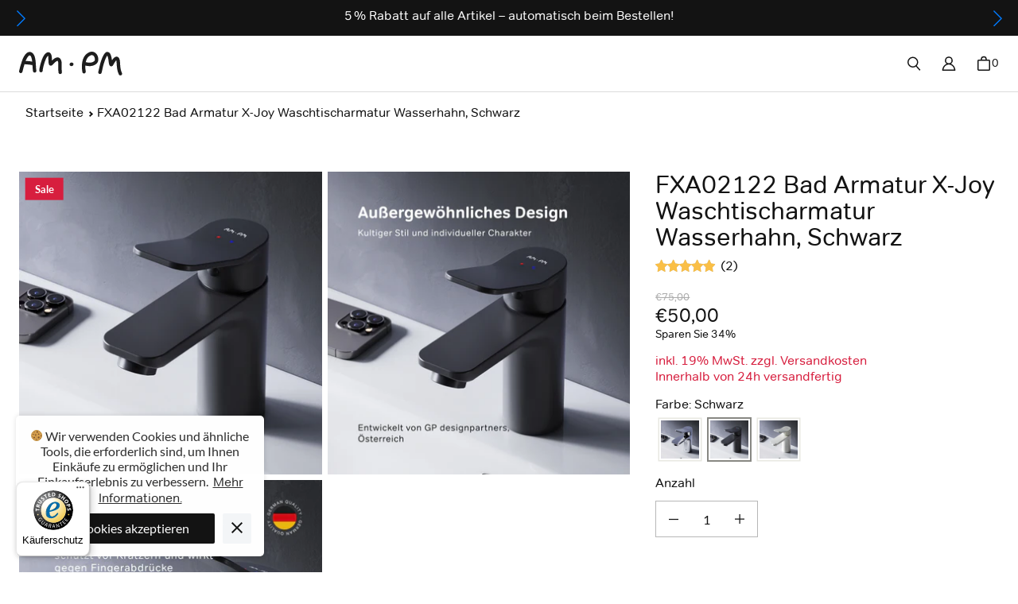

--- FILE ---
content_type: text/html; charset=utf-8
request_url: https://ampm-store.de/products/einhebel-waschtischarmatur-schwarz-fxa02122
body_size: 68550
content:
<!DOCTYPE html>
<html class="no-js no-touch" lang="de">

<head>
	

  <!-- Added by AUTOKETING SEO APP -->




<title>FXA02122 Bad Armatur X-Joy Waschtischarmatur Wasserhahn, Schwarz | Online Store von AM.PM</title>
    <meta property="og:title" content="FXA02122 Bad Armatur X-Joy Waschtischarmatur Wasserhahn, Schwarz | Online Store von AM.PM">
    <meta name="twitter:title" content="FXA02122 Bad Armatur X-Joy Waschtischarmatur Wasserhahn, Schwarz | Online Store von AM.PM">

<meta property="og:description" content="FXA02122 Bad Armatur X-Joy Waschtischarmatur Wasserhahn, Schwarz online bestellen. Mit Fair-Price-Versprechen und Käuferschutz. Alles für Badezimmer. ✔ Qualitätsgarantie ✔ Best-Preis Garantie ✔ Sicher einkaufen">
    <meta name="twitter:description" content="FXA02122 Bad Armatur X-Joy Waschtischarmatur Wasserhahn, Schwarz online bestellen. Mit Fair-Price-Versprechen und Käuferschutz. Alles für...">
    <meta name="description" content="FXA02122 Bad Armatur X-Joy Waschtischarmatur Wasserhahn, Schwarz online bestellen. Mit Fair-Price-Versprechen und Käuferschutz. Alles für Badezimmer. ✔ Qualitätsgarantie ✔ Best-Preis Garantie ✔ Sicher einkaufen">



  
  
    
      <meta name="google-site-verification" content="B7cZ98YxpgOaNIzSLG5nWPc-zMz2qUrKyNWnQdu_lXE" />
    
    
      
    
    
      
    
    
      
    
    
      
    
    
      
    
    
      
    
  
  
  
  
  
  <!-- /Added by AUTOKETING SEO APP -->
  



  <meta name="p:domain_verify" content="07427a065fef817a8e5f36f1559abac4"/>
  <meta charset="utf-8">
  <meta name="viewport" content="width=device-width,initial-scale=1">
  <meta name="theme-color" content="">
  <meta name="google-site-verification" content="pAIFGpzEdJ8GSE2Jw_ZMlsBC3LFrR4-WQ0-44GZqLPc" />
  <meta name="google-site-verification" content="0LLBZq7aZTSiN3ZTTA0X7gEPoDa4Dz_4fW0Qb7GFQKg" />
  <link rel="canonical" href="https://ampm-store.de/products/einhebel-waschtischarmatur-schwarz-fxa02122">
  <link rel="preconnect" href="https://cdn.shopify.com" crossorigin>

  
    <link rel="preconnect" href="https://fonts.shopifycdn.com" crossorigin>
  

  <link rel="preload" href="//ampm-store.de/cdn/shop/t/30/assets/core.css?v=49696160901445973701767781662" as="style" crossorigin>
  <link rel="preload" href="//ampm-store.de/cdn/shop/t/30/assets/components.css?v=14741985486219116691767781662" as="style" crossorigin>

  
    <meta name="description" content="FXA02122 Bad Armatur X-Joy Waschtischarmatur Wasserhahn, Schwarz online bestellen. Mit Fair-Price-Versprechen und Käuferschutz. Alles für Badezimmer. ✔ Qualitätsgarantie ✔ Best-Preis Garantie ✔ Sicher einkaufen" />
  

  

  <!-- Air Reviews Script -->
 

    
    
    
    
  










<script>
  const AIR_REVIEWS = {};
  AIR_REVIEWS.product = {"id":8157869474090,"title":"FXA02122 Bad Armatur X-Joy Waschtischarmatur Wasserhahn, Schwarz","handle":"einhebel-waschtischarmatur-schwarz-fxa02122","description":"X-Joy-Armaturen sind echte Design-Produkte im erschwinglichen Segment. Diese Armatur hier wurde von der österreichischen Designagentur GP designpartners entworfen. Stylische mattschwarze Farbe.\u003cbr\u003e\u003cbr\u003eNach dem SA-Standard (SA = Smart Angle) haben wir eine ideale Geometrie entwickelt - ein mathematisch angepasstes Höhenverhältnis von Armatur, Auslauflänge und Neigung des Armaturkörpers für eine bequeme Verwendung auf Waschbecken von 50 bis 120 cm. Die X-Joy Armatur ist mit einer 35 mm SoftMotion Keramikkartusche ausgestattet, die speziell für AM.PM entwickelt wurde. Diese Kartusche hilft bei der Temperaturregelung und hält auch Druckschwankungen stand. Die X-Joy-Armatur ist aus massivem Messing gefertigt. Außerdem ist die Oberfläche mit einer Everlast-Beschichtung versehen. Dies ist der Industriestandard für Robustheit und Langlebigkeit.","published_at":"2023-05-19T11:55:17+02:00","created_at":"2023-03-17T11:40:15+01:00","vendor":"AM.PM","type":"Waschtischarmatur","tags":["Sale"],"price":5000,"price_min":5000,"price_max":5000,"available":true,"price_varies":false,"compare_at_price":7500,"compare_at_price_min":7500,"compare_at_price_max":7500,"compare_at_price_varies":false,"variants":[{"id":44465599578410,"title":"Default Title","option1":"Default Title","option2":null,"option3":null,"sku":"FXA02122","requires_shipping":true,"taxable":true,"featured_image":null,"available":true,"name":"FXA02122 Bad Armatur X-Joy Waschtischarmatur Wasserhahn, Schwarz","public_title":null,"options":["Default Title"],"price":5000,"weight":2500,"compare_at_price":7500,"inventory_management":"shopify","barcode":"4051343066365","requires_selling_plan":false,"selling_plan_allocations":[]}],"images":["\/\/ampm-store.de\/cdn\/shop\/files\/FXA02122_0.preview.jpg?v=1695292036","\/\/ampm-store.de\/cdn\/shop\/files\/FXA02122_2.jpg?v=1758121414","\/\/ampm-store.de\/cdn\/shop\/files\/FXA02122_3.jpg?v=1695292036","\/\/ampm-store.de\/cdn\/shop\/files\/FXA02122_4.jpg?v=1695292036","\/\/ampm-store.de\/cdn\/shop\/files\/FXA02122_5.jpg?v=1695292036","\/\/ampm-store.de\/cdn\/shop\/files\/FXA02122_6.jpg?v=1695292036","\/\/ampm-store.de\/cdn\/shop\/files\/FXA02122_7.jpg?v=1702461445","\/\/ampm-store.de\/cdn\/shop\/files\/FXA02122_8.jpg?v=1702461444","\/\/ampm-store.de\/cdn\/shop\/files\/FXA02122_9.jpg?v=1702461444","\/\/ampm-store.de\/cdn\/shop\/files\/FXA02122.jpg?v=1702461444"],"featured_image":"\/\/ampm-store.de\/cdn\/shop\/files\/FXA02122_0.preview.jpg?v=1695292036","options":["Title"],"media":[{"alt":"FXA02122 Bad Armatur X-Joy Waschtischarmatur Wasserhahn, Schwarz ampm-store.de","id":44410559856974,"position":1,"preview_image":{"aspect_ratio":1.0,"height":1500,"width":1500,"src":"\/\/ampm-store.de\/cdn\/shop\/files\/FXA02122_0.preview.jpg?v=1695292036"},"aspect_ratio":1.0,"height":1500,"media_type":"image","src":"\/\/ampm-store.de\/cdn\/shop\/files\/FXA02122_0.preview.jpg?v=1695292036","width":1500},{"alt":"FXA02122 Bad Armatur X-Joy Waschtischarmatur Wasserhahn, Schwarz ampm-store.de","id":43378886410574,"position":2,"preview_image":{"aspect_ratio":1.0,"height":1500,"width":1500,"src":"\/\/ampm-store.de\/cdn\/shop\/files\/FXA02122_2.jpg?v=1758121414"},"aspect_ratio":1.0,"height":1500,"media_type":"image","src":"\/\/ampm-store.de\/cdn\/shop\/files\/FXA02122_2.jpg?v=1758121414","width":1500},{"alt":"FXA02122 Bad Armatur X-Joy Waschtischarmatur Wasserhahn, Schwarz ampm-store.de","id":43378886443342,"position":3,"preview_image":{"aspect_ratio":1.0,"height":1500,"width":1500,"src":"\/\/ampm-store.de\/cdn\/shop\/files\/FXA02122_3.jpg?v=1695292036"},"aspect_ratio":1.0,"height":1500,"media_type":"image","src":"\/\/ampm-store.de\/cdn\/shop\/files\/FXA02122_3.jpg?v=1695292036","width":1500},{"alt":null,"id":43609275138382,"position":4,"preview_image":{"aspect_ratio":1.333,"height":360,"width":480,"src":"\/\/ampm-store.de\/cdn\/shop\/files\/preview_images\/hqdefault_1b7946a2-5e3a-49ee-90c5-e2b47e9f3fba.jpg?v=1688549355"},"aspect_ratio":1.77,"external_id":"gEF1OwMhVEk","host":"youtube","media_type":"external_video"},{"alt":"FXA02122 Bad Armatur X-Joy Waschtischarmatur Wasserhahn, Schwarz ampm-store.de","id":43378886476110,"position":5,"preview_image":{"aspect_ratio":1.0,"height":1500,"width":1500,"src":"\/\/ampm-store.de\/cdn\/shop\/files\/FXA02122_4.jpg?v=1695292036"},"aspect_ratio":1.0,"height":1500,"media_type":"image","src":"\/\/ampm-store.de\/cdn\/shop\/files\/FXA02122_4.jpg?v=1695292036","width":1500},{"alt":"FXA02122 Bad Armatur X-Joy Waschtischarmatur Wasserhahn, Schwarz ampm-store.de","id":43378886508878,"position":6,"preview_image":{"aspect_ratio":1.0,"height":1500,"width":1500,"src":"\/\/ampm-store.de\/cdn\/shop\/files\/FXA02122_5.jpg?v=1695292036"},"aspect_ratio":1.0,"height":1500,"media_type":"image","src":"\/\/ampm-store.de\/cdn\/shop\/files\/FXA02122_5.jpg?v=1695292036","width":1500},{"alt":"FXA02122 Bad Armatur X-Joy Waschtischarmatur Wasserhahn, Schwarz ampm-store.de","id":43378886541646,"position":7,"preview_image":{"aspect_ratio":1.0,"height":1500,"width":1500,"src":"\/\/ampm-store.de\/cdn\/shop\/files\/FXA02122_6.jpg?v=1695292036"},"aspect_ratio":1.0,"height":1500,"media_type":"image","src":"\/\/ampm-store.de\/cdn\/shop\/files\/FXA02122_6.jpg?v=1695292036","width":1500},{"alt":"FXA02122 Bad Armatur X-Joy Waschtischarmatur Wasserhahn, Schwarz ampm-store.de","id":45671581614414,"position":8,"preview_image":{"aspect_ratio":1.0,"height":1500,"width":1500,"src":"\/\/ampm-store.de\/cdn\/shop\/files\/FXA02122_7.jpg?v=1702461445"},"aspect_ratio":1.0,"height":1500,"media_type":"image","src":"\/\/ampm-store.de\/cdn\/shop\/files\/FXA02122_7.jpg?v=1702461445","width":1500},{"alt":"FXA02122 Bad Armatur X-Joy Waschtischarmatur Wasserhahn, Schwarz ampm-store.de","id":43378886607182,"position":9,"preview_image":{"aspect_ratio":1.0,"height":1500,"width":1500,"src":"\/\/ampm-store.de\/cdn\/shop\/files\/FXA02122_8.jpg?v=1702461444"},"aspect_ratio":1.0,"height":1500,"media_type":"image","src":"\/\/ampm-store.de\/cdn\/shop\/files\/FXA02122_8.jpg?v=1702461444","width":1500},{"alt":"FXA02122 Bad Armatur X-Joy Waschtischarmatur Wasserhahn, Schwarz ampm-store.de","id":43378886672718,"position":10,"preview_image":{"aspect_ratio":1.0,"height":1500,"width":1500,"src":"\/\/ampm-store.de\/cdn\/shop\/files\/FXA02122_9.jpg?v=1702461444"},"aspect_ratio":1.0,"height":1500,"media_type":"image","src":"\/\/ampm-store.de\/cdn\/shop\/files\/FXA02122_9.jpg?v=1702461444","width":1500},{"alt":"FXA02122 Bad Armatur X-Joy Waschtischarmatur Wasserhahn, Schwarz ampm-store.de","id":43378886377806,"position":11,"preview_image":{"aspect_ratio":1.0,"height":1500,"width":1500,"src":"\/\/ampm-store.de\/cdn\/shop\/files\/FXA02122.jpg?v=1702461444"},"aspect_ratio":1.0,"height":1500,"media_type":"image","src":"\/\/ampm-store.de\/cdn\/shop\/files\/FXA02122.jpg?v=1702461444","width":1500}],"requires_selling_plan":false,"selling_plan_groups":[],"content":"X-Joy-Armaturen sind echte Design-Produkte im erschwinglichen Segment. Diese Armatur hier wurde von der österreichischen Designagentur GP designpartners entworfen. Stylische mattschwarze Farbe.\u003cbr\u003e\u003cbr\u003eNach dem SA-Standard (SA = Smart Angle) haben wir eine ideale Geometrie entwickelt - ein mathematisch angepasstes Höhenverhältnis von Armatur, Auslauflänge und Neigung des Armaturkörpers für eine bequeme Verwendung auf Waschbecken von 50 bis 120 cm. Die X-Joy Armatur ist mit einer 35 mm SoftMotion Keramikkartusche ausgestattet, die speziell für AM.PM entwickelt wurde. Diese Kartusche hilft bei der Temperaturregelung und hält auch Druckschwankungen stand. Die X-Joy-Armatur ist aus massivem Messing gefertigt. Außerdem ist die Oberfläche mit einer Everlast-Beschichtung versehen. Dies ist der Industriestandard für Robustheit und Langlebigkeit."};
  AIR_REVIEWS.template = "product";
  AIR_REVIEWS.collections = [];
  AIR_REVIEWS.collectionsName = [];
  AIR_REVIEWS.customer = {
    id: null,
    email: null,
    first_name: null,
    last_name: null,
  };
  
  AIR_REVIEWS.collections.push(`440446943530`);
  AIR_REVIEWS.collectionsName.push(`Badarmaturen`);
  
  AIR_REVIEWS.collections.push(`440447172906`);
  AIR_REVIEWS.collectionsName.push(`Waschtischarmaturen`);
  
  AIR_REVIEWS.collections.push(`605122363726`);
  AIR_REVIEWS.collectionsName.push(`Waschtischarmaturen Schwarz`);
  
  AIR_REVIEWS.collections.push(`439468327210`);
  AIR_REVIEWS.collectionsName.push(`X-Joy`);
  
  AIR_REVIEWS.branding = true;
  AIR_REVIEWS.appBlock = true;
  AIR_REVIEWS.shopData = {};
  AIR_REVIEWS.settings = {"allReviewBlock":{"bgColor":"#ffffff","heading":"All reviews page","hideProductThumbnails":"false","maxReview":"20","onlyMedia":"false","onlyPositive":"false","selectedProduct":"","summaryBgColor":"#f8f8f8","useSimpleSummary":"false"},"createdAt":"2023-06-21T07:52:29.369Z","shopDomain":"ampm-store-de.myshopify.com","shopId":"066aAkuJwKflFcRu4VcT","generalSetting":{"sortOption":"sortlarest@feedback","amzReviewerOption":"all_reviews","amzPhotoOption":"all_contents","enableAggregateRating":true,"amzSortOption":"recent","ratingOption":"All positive","photoOption":"all","amzRatingOption":"positive","autoSubmitPublish":"disabled"},"reviewPop":{"minimumRating":"all-reviews","includedPages":"","emptyImageCustom":"","pageShow":[],"excludedPages":"","showOnMobile":false,"emptyImage":"","showOnDesktop":false,"desktopPosition":"desktop-bottom-left","enabled":false,"mobilePosition":"mobile-bottom-left","customCss":""},"reviewWidget":{"customPositionCatalog":"","floatBtnIconCustom":"","showPreview":false,"enableStarRating":true,"showCatalogPage":true,"customPositionCatalogDirection":"after","showOnMobile":false,"showOnHomePage":true,"previewType":"carousel-settings","showProductPage":true,"desktopPosition":"desktop-right","floatBtnBgColor":"#000000","enablePopupReview":false,"hideNoStarRating":true,"minimumRating":"all-reviews","floatButtonLabel":"Our Reviews","customPositionProductDirection":"after","floatBtnIcon":"https://imgur.com/ttZVtaG.png","customPositionProduct":"","showOnDesktop":false,"floatBtnTextColor":"#FFFFFF","mobilePosition":"mobile-left","showProductPageBlock":true,"showOnProductList":true},"reviewCarouselWidget":{"customPositionHomeDirection":"after","customPositionCatalog":"","showPreview":true,"customPositionProductDirection":"after","carouselHeadingColor":"#000000","carouselMinimumRating":"all-reviews","carouselHeading":"Sehen Sie, was unsere Kunden gesagt haben","customPositionProduct":"","customPositionHome":"","enableCarousel":false,"customPositionCatalogDirection":"after"},"reviewBlock":{"twoStarColor":"#E67F22","dateFormat":"d_month_yyyy","summaryButton":"Write a review","customPosition":".shopify-payment-button","primaryColor":"#131313","fiveStarColor":"#16A086","preset":1,"oneStarColor":"#E84C3D","threeStarColor":"#F1C40F","isShowBadgeText":false,"buttonTextColor":"#131313","id":1,"inlinePosition":"below-product","customPositionDirection":"after","buttonBorderRadius":4,"summaryHeading":"Kundenrezensionen","policy":"By submitting, I acknowledge the Privacy and that my reviews will be publicly posted and shared online","emptyStarColor":"#BFBFBF","customCss":".AirReviews-Select__Option {\nfont-size: 0.9rem;\n}\n.AirReviews-BlockWrapper {\npadding: 0 16px;\n}\n.AirReviews-Widget--AppBlockSummary {\nmargin-bottom: 20px;\n}\n.AirReviews-Thumbnail {\ndisplay:none;\n}\n.AirReviews-Carousel__CardContent {\nheight: 170px!important;\n}\n.AirReviews-Pop__ProductName {\npadding: 5px 15px 0!important;\nfont-size: 14px;\n}\n.AirReviews-Pop__ProductName span {\nmargin-left: 0!important;\nwhite-space: inherit!important;\nwidth: 100%!important;\ncolor: #131313;\n}\n.AirReviews-Modal__ReviewDetails--Product a {\n    color: #131313!important;\n}\n.AirReviews-Widget.AirReviews-Widget--Stars {\njustify-content: left!important;\n}","starIconType":"trustpilot-slim","badgeColor":"#2C6ECB","backgroundColor":"#EDEDED","requiredName":true,"headingColor":"#000000","displayBadge":"after-customer-name","submitTextColor":"#ffffff","singleStarColor":"#FABF46","badgeIconType":"badge-circle","layout":"list","starColorType":"single-color","buttonBackgroundColor":"#EDEDED","hasPolicy":true,"submitButtonColor":"#166CE1","advancedSetting":true,"fourStarColor":"#27AE61","requiredEmail":false,"secondaryColor":"#383838","font":"Lato","isEnableBadge":false},"allReviewsPage":[{"images":[],"pinned":false,"verified":false,"videos":[],"notHelpful":0,"source":"Amazon","content":"Very nice , and simple, and good kwalitey. I like them .","products":[{"image":"https://cdn.shopify.com/s/files/1/0723/7727/0570/files/FTA02200_0.preview.jpg?v=1695291327","productLink":"https://ampm-store-de.myshopify.com/products/einhebel-waschtischarmatur-fta02200","title":"FTA02200 Bad Armatur Hit Waschtischarmatur M-Größe Wasserhahn"}],"firstName":"Inas","createdAt":"2024-07-07T00:00:00.000Z","rate":5,"productIds":[8157866688810],"hasImages":false,"helpful":0,"isFeatured":false,"status":"approved","id":"ril7LapUe2s3UnHCoh3N","isProductExists":true,"statusBeforeTrash":"disapproved","product":{"image":"https://cdn.shopify.com/s/files/1/0723/7727/0570/files/FTA02200_0.preview.jpg?v=1695291327","productLink":"https://ampm-store-de.myshopify.com/products/einhebel-waschtischarmatur-fta02200","title":"FTA02200 Bad Armatur Hit Waschtischarmatur M-Größe Wasserhahn"},"productId":8157866688810},{"images":[],"pinned":false,"verified":false,"videos":[],"notHelpful":0,"source":"Amazon","content":"Der Wasserhahn war gut zu verarbeiten. Es ging sehr gut.","products":[{"image":"https://cdn.shopify.com/s/files/1/0723/7727/0570/files/FXA02100_0.preview.jpg?v=1695291934","productLink":"https://ampm-store-de.myshopify.com/products/einhebel-waschtischarmatur-fxa02100","title":"FXA02100 Bad Armatur X-Joy Waschtischarmatur Wasserhahn"}],"firstName":"Günter Reininger","createdAt":"2024-07-07T00:00:00.000Z","rate":5,"productIds":[8157869277482],"hasImages":false,"helpful":0,"isFeatured":false,"status":"approved","id":"fsiz3v1GLETKYv4JULPH","isProductExists":true,"statusBeforeTrash":"disapproved","product":{"image":"https://cdn.shopify.com/s/files/1/0723/7727/0570/files/FXA02100_0.preview.jpg?v=1695291934","productLink":"https://ampm-store-de.myshopify.com/products/einhebel-waschtischarmatur-fxa02100","title":"FXA02100 Bad Armatur X-Joy Waschtischarmatur Wasserhahn"},"productId":8157869277482},{"images":[],"pinned":false,"verified":false,"videos":[],"notHelpful":0,"source":"Amazon","content":"Die Abwicklung war wie immer schnell, der Artikel wie beschrieben.\nDie Duscharmatur ist ein stabile Ausführung, war sehr leicht zu montieren und ist eine Aufwertung vom Bad. Das Handling ist einfach und zuverlässig.\nDiese Armatur kann ich nur empfehlen.","products":[{"image":"https://cdn.shopify.com/s/files/1/0723/7727/0570/files/FTA40000_1.jpg?v=1686148622","productLink":"https://ampm-store-de.myshopify.com/products/am-pm-hit-thermostat-duscharmatur-fta40000","title":"FTA40000 Duscharmatur Thermostat Hit Brausearmatur Mischbatterie Dusche"}],"firstName":"Dieter Keller, Bobenheim","createdAt":"2024-07-07T00:00:00.000Z","rate":5,"productIds":[8157866426666],"hasImages":false,"helpful":0,"isFeatured":false,"status":"approved","id":"DFyzfxiFVmPpajvQBJ7y","isProductExists":true,"statusBeforeTrash":"disapproved","product":{"image":"https://cdn.shopify.com/s/files/1/0723/7727/0570/files/FTA40000_1.jpg?v=1686148622","productLink":"https://ampm-store-de.myshopify.com/products/am-pm-hit-thermostat-duscharmatur-fta40000","title":"FTA40000 Duscharmatur Thermostat Hit Brausearmatur Mischbatterie Dusche"},"productId":8157866426666},{"images":[],"pinned":false,"verified":false,"videos":[],"notHelpful":0,"source":"Amazon","content":"Gut verarbeitet, gut verpackt","products":[{"image":"https://cdn.shopify.com/s/files/1/0723/7727/0570/files/CFA1700SC.jpg?v=1740041878","productLink":"https://ampm-store-de.myshopify.com/products/cfa1700sc-func-flashclean-spulrandloses-wand-wc-mit-softclosing-sitzabdeckung","title":"CFA1700SC Wand-WC mit Sitz Func FlashClean Tiefspül-WC Spülrandlos Hänge WC mit Toilettendeckel"}],"firstName":"Lena O.","createdAt":"2024-06-25T00:00:00.000Z","rate":5,"productIds":[8823381885262],"hasImages":false,"helpful":0,"isFeatured":false,"status":"approved","id":"az53M4UiqXk2w2hSLs2w","isProductExists":true,"statusBeforeTrash":"disapproved","product":{"image":"https://cdn.shopify.com/s/files/1/0723/7727/0570/files/CFA1700SC.jpg?v=1740041878","productLink":"https://ampm-store-de.myshopify.com/products/cfa1700sc-func-flashclean-spulrandloses-wand-wc-mit-softclosing-sitzabdeckung","title":"CFA1700SC Wand-WC mit Sitz Func FlashClean Tiefspül-WC Spülrandlos Hänge WC mit Toilettendeckel"},"productId":8823381885262},{"images":[],"pinned":false,"verified":false,"videos":[],"notHelpful":0,"source":"Amazon","content":"Hab 2 Bestellt und musste 1 zurück geschicken war defekt\nRückabwicklung ging reibungslos\nMontage war einfach","products":[{"image":"https://cdn.shopify.com/s/files/1/0723/7727/0570/files/FTA02200_0.preview.jpg?v=1695291327","productLink":"https://ampm-store-de.myshopify.com/products/einhebel-waschtischarmatur-fta02200","title":"FTA02200 Bad Armatur Hit Waschtischarmatur M-Größe Wasserhahn"}],"firstName":"Gewinner1","createdAt":"2024-06-19T00:00:00.000Z","rate":4,"productIds":[8157866688810],"hasImages":false,"helpful":0,"isFeatured":false,"status":"approved","id":"8HX94OeBWBZqvWOIWFW1","isProductExists":true,"statusBeforeTrash":"disapproved","product":{"image":"https://cdn.shopify.com/s/files/1/0723/7727/0570/files/FTA02200_0.preview.jpg?v=1695291327","productLink":"https://ampm-store-de.myshopify.com/products/einhebel-waschtischarmatur-fta02200","title":"FTA02200 Bad Armatur Hit Waschtischarmatur M-Größe Wasserhahn"},"productId":8157866688810},{"images":[],"pinned":false,"verified":false,"videos":[],"notHelpful":0,"source":"Amazon","content":"Passt Gut 👍\nOK","products":[{"image":"https://cdn.shopify.com/s/files/1/0723/7727/0570/files/FXB02122_0.preview.jpg?v=1695292162","productLink":"https://ampm-store-de.myshopify.com/products/einhebel-waschtischarmatur-schwarz-fxb02122","title":"FXB02122 Bad Armatur X-Joy S Waschtischarmatur Wasserhahn, Schwarz"}],"firstName":"home","createdAt":"2024-06-18T00:00:00.000Z","rate":4,"productIds":[8157868720426],"hasImages":false,"helpful":0,"isFeatured":false,"status":"approved","id":"zkyqUJljt1j5fkKA2zZU","isProductExists":true,"statusBeforeTrash":"disapproved","product":{"image":"https://cdn.shopify.com/s/files/1/0723/7727/0570/files/FXB02122_0.preview.jpg?v=1695292162","productLink":"https://ampm-store-de.myshopify.com/products/einhebel-waschtischarmatur-schwarz-fxb02122","title":"FXB02122 Bad Armatur X-Joy S Waschtischarmatur Wasserhahn, Schwarz"},"productId":8157868720426},{"images":[],"pinned":false,"verified":false,"videos":[],"notHelpful":0,"source":"Amazon","content":"Total begeistern ,super WC","products":[{"image":"https://cdn.shopify.com/s/files/1/0723/7727/0570/files/CFA1700SC.jpg?v=1740041878","productLink":"https://ampm-store-de.myshopify.com/products/cfa1700sc-func-flashclean-spulrandloses-wand-wc-mit-softclosing-sitzabdeckung","title":"CFA1700SC Wand-WC mit Sitz Func FlashClean Tiefspül-WC Spülrandlos Hänge WC mit Toilettendeckel"}],"firstName":"Diana Guminetca","createdAt":"2024-06-06T00:00:00.000Z","rate":5,"productIds":[8823381885262],"hasImages":false,"helpful":0,"isFeatured":false,"status":"approved","id":"rAfiWGUSn3NjPMtGEvX6","isProductExists":true,"statusBeforeTrash":"disapproved","product":{"image":"https://cdn.shopify.com/s/files/1/0723/7727/0570/files/CFA1700SC.jpg?v=1740041878","productLink":"https://ampm-store-de.myshopify.com/products/cfa1700sc-func-flashclean-spulrandloses-wand-wc-mit-softclosing-sitzabdeckung","title":"CFA1700SC Wand-WC mit Sitz Func FlashClean Tiefspül-WC Spülrandlos Hänge WC mit Toilettendeckel"},"productId":8823381885262},{"images":[],"pinned":false,"verified":false,"videos":[],"notHelpful":0,"source":"Amazon","content":"Sehr stabil","products":[{"image":"https://cdn.shopify.com/s/files/1/0723/7727/0570/files/FTA40000_1.jpg?v=1686148622","productLink":"https://ampm-store-de.myshopify.com/products/am-pm-hit-thermostat-duscharmatur-fta40000","title":"FTA40000 Duscharmatur Thermostat Hit Brausearmatur Mischbatterie Dusche"}],"firstName":"Ösi","createdAt":"2024-06-02T00:00:00.000Z","rate":5,"productIds":[8157866426666],"hasImages":false,"helpful":0,"isFeatured":false,"status":"approved","id":"bC8KlPGP4t7EU7AwDG2c","isProductExists":true,"statusBeforeTrash":"disapproved","product":{"image":"https://cdn.shopify.com/s/files/1/0723/7727/0570/files/FTA40000_1.jpg?v=1686148622","productLink":"https://ampm-store-de.myshopify.com/products/am-pm-hit-thermostat-duscharmatur-fta40000","title":"FTA40000 Duscharmatur Thermostat Hit Brausearmatur Mischbatterie Dusche"},"productId":8157866426666},{"images":[],"pinned":false,"verified":false,"videos":[],"notHelpful":0,"source":"Amazon","content":"Sehr gutes Preis/ Leistungs Verhältnis!!!!","products":[{"image":"https://cdn.shopify.com/s/files/1/0723/7727/0570/files/FXA20000_1.jpg?v=1684648365","productLink":"https://ampm-store-de.myshopify.com/products/einhebel-duscharmatur-fxa20000","title":"FXA20000 Duscharmatur X-Joy Brausearmatur Mischbatterie Dusche"}],"firstName":"Jaroslaw Czakon","createdAt":"2024-06-02T00:00:00.000Z","rate":5,"productIds":[8157867835690],"hasImages":false,"helpful":0,"isFeatured":false,"status":"approved","id":"8iHF78tq7SiZyOrLmku3","isProductExists":true,"statusBeforeTrash":"disapproved","product":{"image":"https://cdn.shopify.com/s/files/1/0723/7727/0570/files/FXA20000_1.jpg?v=1684648365","productLink":"https://ampm-store-de.myshopify.com/products/einhebel-duscharmatur-fxa20000","title":"FXA20000 Duscharmatur X-Joy Brausearmatur Mischbatterie Dusche"},"productId":8157867835690},{"images":[],"pinned":false,"verified":false,"videos":[],"notHelpful":0,"source":"Amazon","content":"Sehr gutes Preis/ Leistungs Verhältnis!!!!","products":[{"image":"https://cdn.shopify.com/s/files/1/0723/7727/0570/files/FXA10000_1_1a215a9c-8d4e-4ece-a52a-759deae31bf2.jpg?v=1693294335","productLink":"https://ampm-store-de.myshopify.com/products/fxa10000-einhebel-wannenarmatur-brausearmatur","title":"FXA10000 Wannenarmatur X-Joy Mischbatterie Badewanne Wasserhahn Bad"}],"firstName":"Jaroslaw Czakon","createdAt":"2024-06-02T00:00:00.000Z","rate":5,"productIds":[8150179283242],"hasImages":false,"helpful":0,"isFeatured":false,"status":"approved","id":"1jo6Dc5mNgR6rPkzbYhq","isProductExists":true,"statusBeforeTrash":"disapproved","product":{"image":"https://cdn.shopify.com/s/files/1/0723/7727/0570/files/FXA10000_1_1a215a9c-8d4e-4ece-a52a-759deae31bf2.jpg?v=1693294335","productLink":"https://ampm-store-de.myshopify.com/products/fxa10000-einhebel-wannenarmatur-brausearmatur","title":"FXA10000 Wannenarmatur X-Joy Mischbatterie Badewanne Wasserhahn Bad"},"productId":8150179283242},{"images":[],"pinned":false,"verified":false,"videos":[],"notHelpful":0,"source":"Amazon","content":"Alles bestens. Schnelle Lieferung. Gute Qualität zum günstigen Preis.\nGerne wieder.","products":[{"image":"https://cdn.shopify.com/s/files/1/0723/7727/0570/files/CFA1700SC.jpg?v=1740041878","productLink":"https://ampm-store-de.myshopify.com/products/cfa1700sc-func-flashclean-spulrandloses-wand-wc-mit-softclosing-sitzabdeckung","title":"CFA1700SC Wand-WC mit Sitz Func FlashClean Tiefspül-WC Spülrandlos Hänge WC mit Toilettendeckel"}],"firstName":"Vadim Pautov","createdAt":"2024-05-29T00:00:00.000Z","rate":5,"productIds":[8823381885262],"hasImages":false,"helpful":0,"isFeatured":false,"status":"approved","id":"X5smISny5j7vouuMKuTi","isProductExists":true,"statusBeforeTrash":"disapproved","product":{"image":"https://cdn.shopify.com/s/files/1/0723/7727/0570/files/CFA1700SC.jpg?v=1740041878","productLink":"https://ampm-store-de.myshopify.com/products/cfa1700sc-func-flashclean-spulrandloses-wand-wc-mit-softclosing-sitzabdeckung","title":"CFA1700SC Wand-WC mit Sitz Func FlashClean Tiefspül-WC Spülrandlos Hänge WC mit Toilettendeckel"},"productId":8823381885262},{"images":[],"pinned":false,"verified":false,"videos":[],"notHelpful":0,"source":"Amazon","content":"hochwertige Qualität, einfache Montage","products":[{"image":"https://cdn.shopify.com/s/files/1/0723/7727/0570/files/FXA10000_1_1a215a9c-8d4e-4ece-a52a-759deae31bf2.jpg?v=1693294335","productLink":"https://ampm-store-de.myshopify.com/products/fxa10000-einhebel-wannenarmatur-brausearmatur","title":"FXA10000 Wannenarmatur X-Joy Mischbatterie Badewanne Wasserhahn Bad"}],"firstName":"Angelika Guettler","createdAt":"2024-05-28T00:00:00.000Z","rate":5,"productIds":[8150179283242],"hasImages":false,"helpful":0,"isFeatured":false,"status":"approved","id":"GDUn1j8EX5IwGlxfAopq","isProductExists":true,"statusBeforeTrash":"disapproved","product":{"image":"https://cdn.shopify.com/s/files/1/0723/7727/0570/files/FXA10000_1_1a215a9c-8d4e-4ece-a52a-759deae31bf2.jpg?v=1693294335","productLink":"https://ampm-store-de.myshopify.com/products/fxa10000-einhebel-wannenarmatur-brausearmatur","title":"FXA10000 Wannenarmatur X-Joy Mischbatterie Badewanne Wasserhahn Bad"},"productId":8150179283242},{"images":[],"pinned":false,"verified":false,"videos":[],"notHelpful":0,"source":"Amazon","content":"hochwertige Qualität, einfache Montage","products":[{"image":"https://cdn.shopify.com/s/files/1/0723/7727/0570/files/FXA20000_1.jpg?v=1684648365","productLink":"https://ampm-store-de.myshopify.com/products/einhebel-duscharmatur-fxa20000","title":"FXA20000 Duscharmatur X-Joy Brausearmatur Mischbatterie Dusche"}],"firstName":"Angelika Guettler","createdAt":"2024-05-28T00:00:00.000Z","rate":5,"productIds":[8157867835690],"hasImages":false,"helpful":0,"isFeatured":false,"status":"approved","id":"DyxnkHP4mie6yTNbobpM","isProductExists":true,"statusBeforeTrash":"disapproved","product":{"image":"https://cdn.shopify.com/s/files/1/0723/7727/0570/files/FXA20000_1.jpg?v=1684648365","productLink":"https://ampm-store-de.myshopify.com/products/einhebel-duscharmatur-fxa20000","title":"FXA20000 Duscharmatur X-Joy Brausearmatur Mischbatterie Dusche"},"productId":8157867835690},{"images":[],"pinned":false,"verified":false,"videos":[],"notHelpful":0,"source":"Amazon","content":"Sieht gut aus, wirkt auch hochwertig und tut was sie soll. Über die Langlebigkeit kann ich noch nichts sagen; dazu habe ich die Armatur zu kurz","products":[{"image":"https://cdn.shopify.com/s/files/1/0723/7727/0570/files/FXA20000_1.jpg?v=1684648365","productLink":"https://ampm-store-de.myshopify.com/products/einhebel-duscharmatur-fxa20000","title":"FXA20000 Duscharmatur X-Joy Brausearmatur Mischbatterie Dusche"}],"firstName":"Carina","createdAt":"2024-05-25T00:00:00.000Z","rate":5,"productIds":[8157867835690],"hasImages":false,"helpful":0,"isFeatured":false,"status":"approved","id":"6E8SIKgxT25dY1cTCF22","isProductExists":true,"statusBeforeTrash":"disapproved","product":{"image":"https://cdn.shopify.com/s/files/1/0723/7727/0570/files/FXA20000_1.jpg?v=1684648365","productLink":"https://ampm-store-de.myshopify.com/products/einhebel-duscharmatur-fxa20000","title":"FXA20000 Duscharmatur X-Joy Brausearmatur Mischbatterie Dusche"},"productId":8157867835690},{"images":[],"pinned":false,"verified":false,"videos":[],"notHelpful":0,"source":"Amazon","content":"Sieht gut aus, wirkt auch hochwertig und tut was sie soll. Über die Langlebigkeit kann ich noch nichts sagen; dazu habe ich die Armatur zu kurz","products":[{"image":"https://cdn.shopify.com/s/files/1/0723/7727/0570/files/FXA10000_1_1a215a9c-8d4e-4ece-a52a-759deae31bf2.jpg?v=1693294335","productLink":"https://ampm-store-de.myshopify.com/products/fxa10000-einhebel-wannenarmatur-brausearmatur","title":"FXA10000 Wannenarmatur X-Joy Mischbatterie Badewanne Wasserhahn Bad"}],"firstName":"Carina","createdAt":"2024-05-25T00:00:00.000Z","rate":5,"productIds":[8150179283242],"hasImages":false,"helpful":0,"isFeatured":false,"status":"approved","id":"4I6r8tVdTgAHtvoJlp4f","isProductExists":true,"statusBeforeTrash":"disapproved","product":{"image":"https://cdn.shopify.com/s/files/1/0723/7727/0570/files/FXA10000_1_1a215a9c-8d4e-4ece-a52a-759deae31bf2.jpg?v=1693294335","productLink":"https://ampm-store-de.myshopify.com/products/fxa10000-einhebel-wannenarmatur-brausearmatur","title":"FXA10000 Wannenarmatur X-Joy Mischbatterie Badewanne Wasserhahn Bad"},"productId":8150179283242},{"images":[],"pinned":false,"verified":false,"videos":[],"notHelpful":0,"source":"Amazon","content":"formschön, lässt sich gut handhaben, war sehr einfach zu montieren","products":[{"image":"https://cdn.shopify.com/s/files/1/0723/7727/0570/files/FTA40000_1.jpg?v=1686148622","productLink":"https://ampm-store-de.myshopify.com/products/am-pm-hit-thermostat-duscharmatur-fta40000","title":"FTA40000 Duscharmatur Thermostat Hit Brausearmatur Mischbatterie Dusche"}],"firstName":"Axel R.","createdAt":"2024-05-21T00:00:00.000Z","rate":5,"productIds":[8157866426666],"hasImages":false,"helpful":0,"isFeatured":false,"status":"approved","id":"BbohaB4RuhJmI6VbEzoS","isProductExists":true,"statusBeforeTrash":"disapproved","product":{"image":"https://cdn.shopify.com/s/files/1/0723/7727/0570/files/FTA40000_1.jpg?v=1686148622","productLink":"https://ampm-store-de.myshopify.com/products/am-pm-hit-thermostat-duscharmatur-fta40000","title":"FTA40000 Duscharmatur Thermostat Hit Brausearmatur Mischbatterie Dusche"},"productId":8157866426666},{"images":[],"pinned":false,"verified":false,"videos":[],"notHelpful":0,"source":"Amazon","content":"Gute Ware","products":[{"image":"https://cdn.shopify.com/s/files/1/0723/7727/0570/files/FTA40000_1.jpg?v=1686148622","productLink":"https://ampm-store-de.myshopify.com/products/am-pm-hit-thermostat-duscharmatur-fta40000","title":"FTA40000 Duscharmatur Thermostat Hit Brausearmatur Mischbatterie Dusche"}],"firstName":"Wiertschok","createdAt":"2024-05-09T00:00:00.000Z","rate":5,"productIds":[8157866426666],"hasImages":false,"helpful":0,"isFeatured":false,"status":"approved","id":"PMtvaHuBP1js520fJcyq","isProductExists":true,"statusBeforeTrash":"disapproved","product":{"image":"https://cdn.shopify.com/s/files/1/0723/7727/0570/files/FTA40000_1.jpg?v=1686148622","productLink":"https://ampm-store-de.myshopify.com/products/am-pm-hit-thermostat-duscharmatur-fta40000","title":"FTA40000 Duscharmatur Thermostat Hit Brausearmatur Mischbatterie Dusche"},"productId":8157866426666},{"images":[],"pinned":false,"verified":false,"videos":[],"notHelpful":0,"source":"Amazon","content":"Es spritzt schon Wasser raus beim Spülen. Man sitzt bequem drauf 😅\nPlatzsparende Toilette.","products":[{"image":"https://cdn.shopify.com/s/files/1/0723/7727/0570/files/CFA1700SC.jpg?v=1740041878","productLink":"https://ampm-store-de.myshopify.com/products/cfa1700sc-func-flashclean-spulrandloses-wand-wc-mit-softclosing-sitzabdeckung","title":"CFA1700SC Wand-WC mit Sitz Func FlashClean Tiefspül-WC Spülrandlos Hänge WC mit Toilettendeckel"}],"firstName":"Nikolai F.","createdAt":"2024-05-08T00:00:00.000Z","rate":4,"productIds":[8823381885262],"hasImages":false,"helpful":0,"isFeatured":false,"status":"approved","id":"D1tKpCwpkbbeymcQmwEr","isProductExists":true,"statusBeforeTrash":"disapproved","product":{"image":"https://cdn.shopify.com/s/files/1/0723/7727/0570/files/CFA1700SC.jpg?v=1740041878","productLink":"https://ampm-store-de.myshopify.com/products/cfa1700sc-func-flashclean-spulrandloses-wand-wc-mit-softclosing-sitzabdeckung","title":"CFA1700SC Wand-WC mit Sitz Func FlashClean Tiefspül-WC Spülrandlos Hänge WC mit Toilettendeckel"},"productId":8823381885262},{"images":[],"pinned":false,"verified":false,"videos":[],"notHelpful":0,"source":"Amazon","content":"Wahre sehr gut","products":[{"image":"https://cdn.shopify.com/s/files/1/0723/7727/0570/files/FTA15000_0.jpg?v=1702280077","productLink":"https://ampm-store-de.myshopify.com/products/fta15000-hit-einhebel-wannenarmatur-mit-handbrause-und-halter","title":"FTA15000 Wannenarmatur mit Handbrause und Halter Hit Mischbatterie Badewanne Wasserhahn Bad"}],"firstName":"Amazon Kunde","createdAt":"2024-05-05T00:00:00.000Z","rate":5,"productIds":[8570300006734],"hasImages":false,"helpful":0,"isFeatured":false,"status":"approved","id":"f7RF7C0feT36QT5rDtxN","isProductExists":true,"statusBeforeTrash":"disapproved","product":{"image":"https://cdn.shopify.com/s/files/1/0723/7727/0570/files/FTA15000_0.jpg?v=1702280077","productLink":"https://ampm-store-de.myshopify.com/products/fta15000-hit-einhebel-wannenarmatur-mit-handbrause-und-halter","title":"FTA15000 Wannenarmatur mit Handbrause und Halter Hit Mischbatterie Badewanne Wasserhahn Bad"},"productId":8570300006734},{"images":[],"pinned":false,"verified":false,"videos":[],"notHelpful":0,"source":"Amazon","content":"Wahre sehr gut","products":[{"image":"https://cdn.shopify.com/s/files/1/0723/7727/0570/files/FTA10022_1.jpg?v=1686148461","productLink":"https://ampm-store-de.myshopify.com/products/einhebel-wannenarmatur-brausearmatur-schwarz-fta10022","title":"FTA10022 Wannenarmatur Hit Mischbatterie Badewanne Wasserhahn Bad, Schwarz"}],"firstName":"Amazon Kunde","createdAt":"2024-05-05T00:00:00.000Z","rate":5,"productIds":[8157866066218],"hasImages":false,"helpful":0,"isFeatured":false,"status":"approved","id":"LXKmZwaihcbSFn06UXvM","isProductExists":true,"statusBeforeTrash":"disapproved","product":{"image":"https://cdn.shopify.com/s/files/1/0723/7727/0570/files/FTA10022_1.jpg?v=1686148461","productLink":"https://ampm-store-de.myshopify.com/products/einhebel-wannenarmatur-brausearmatur-schwarz-fta10022","title":"FTA10022 Wannenarmatur Hit Mischbatterie Badewanne Wasserhahn Bad, Schwarz"},"productId":8157866066218}],"popReviews":[{"images":[],"pinned":false,"verified":false,"videos":[],"notHelpful":0,"source":"Amazon","content":"Very nice , and simple, and good kwalitey. I like them .","products":[{"image":"https://cdn.shopify.com/s/files/1/0723/7727/0570/files/FTA02200_0.preview.jpg?v=1695291327","productLink":"https://ampm-store-de.myshopify.com/products/einhebel-waschtischarmatur-fta02200","title":"FTA02200 Bad Armatur Hit Waschtischarmatur M-Größe Wasserhahn"}],"firstName":"Inas","createdAt":"2024-07-07T00:00:00.000Z","rate":5,"productIds":[8157866688810],"hasImages":false,"helpful":0,"isFeatured":false,"status":"approved","id":"ril7LapUe2s3UnHCoh3N","isProductExists":true,"statusBeforeTrash":"disapproved","product":{"image":"https://cdn.shopify.com/s/files/1/0723/7727/0570/files/FTA02200_0.preview.jpg?v=1695291327","productLink":"https://ampm-store-de.myshopify.com/products/einhebel-waschtischarmatur-fta02200","title":"FTA02200 Bad Armatur Hit Waschtischarmatur M-Größe Wasserhahn"},"productId":8157866688810},{"images":[],"pinned":false,"verified":false,"videos":[],"notHelpful":0,"source":"Amazon","content":"Der Wasserhahn war gut zu verarbeiten. Es ging sehr gut.","products":[{"image":"https://cdn.shopify.com/s/files/1/0723/7727/0570/files/FXA02100_0.preview.jpg?v=1695291934","productLink":"https://ampm-store-de.myshopify.com/products/einhebel-waschtischarmatur-fxa02100","title":"FXA02100 Bad Armatur X-Joy Waschtischarmatur Wasserhahn"}],"firstName":"Günter Reininger","createdAt":"2024-07-07T00:00:00.000Z","rate":5,"productIds":[8157869277482],"hasImages":false,"helpful":0,"isFeatured":false,"status":"approved","id":"fsiz3v1GLETKYv4JULPH","isProductExists":true,"statusBeforeTrash":"disapproved","product":{"image":"https://cdn.shopify.com/s/files/1/0723/7727/0570/files/FXA02100_0.preview.jpg?v=1695291934","productLink":"https://ampm-store-de.myshopify.com/products/einhebel-waschtischarmatur-fxa02100","title":"FXA02100 Bad Armatur X-Joy Waschtischarmatur Wasserhahn"},"productId":8157869277482},{"images":[],"pinned":false,"verified":false,"videos":[],"notHelpful":0,"source":"Amazon","content":"Die Abwicklung war wie immer schnell, der Artikel wie beschrieben.\nDie Duscharmatur ist ein stabile Ausführung, war sehr leicht zu montieren und ist eine Aufwertung vom Bad. Das Handling ist einfach und zuverlässig.\nDiese Armatur kann ich nur empfehlen.","products":[{"image":"https://cdn.shopify.com/s/files/1/0723/7727/0570/files/FTA40000_1.jpg?v=1686148622","productLink":"https://ampm-store-de.myshopify.com/products/am-pm-hit-thermostat-duscharmatur-fta40000","title":"FTA40000 Duscharmatur Thermostat Hit Brausearmatur Mischbatterie Dusche"}],"firstName":"Dieter Keller, Bobenheim","createdAt":"2024-07-07T00:00:00.000Z","rate":5,"productIds":[8157866426666],"hasImages":false,"helpful":0,"isFeatured":false,"status":"approved","id":"DFyzfxiFVmPpajvQBJ7y","isProductExists":true,"statusBeforeTrash":"disapproved","product":{"image":"https://cdn.shopify.com/s/files/1/0723/7727/0570/files/FTA40000_1.jpg?v=1686148622","productLink":"https://ampm-store-de.myshopify.com/products/am-pm-hit-thermostat-duscharmatur-fta40000","title":"FTA40000 Duscharmatur Thermostat Hit Brausearmatur Mischbatterie Dusche"},"productId":8157866426666},{"images":[],"pinned":false,"verified":false,"videos":[],"notHelpful":0,"source":"Amazon","content":"Gut verarbeitet, gut verpackt","products":[{"image":"https://cdn.shopify.com/s/files/1/0723/7727/0570/files/CFA1700SC.jpg?v=1740041878","productLink":"https://ampm-store-de.myshopify.com/products/cfa1700sc-func-flashclean-spulrandloses-wand-wc-mit-softclosing-sitzabdeckung","title":"CFA1700SC Wand-WC mit Sitz Func FlashClean Tiefspül-WC Spülrandlos Hänge WC mit Toilettendeckel"}],"firstName":"Lena O.","createdAt":"2024-06-25T00:00:00.000Z","rate":5,"productIds":[8823381885262],"hasImages":false,"helpful":0,"isFeatured":false,"status":"approved","id":"az53M4UiqXk2w2hSLs2w","isProductExists":true,"statusBeforeTrash":"disapproved","product":{"image":"https://cdn.shopify.com/s/files/1/0723/7727/0570/files/CFA1700SC.jpg?v=1740041878","productLink":"https://ampm-store-de.myshopify.com/products/cfa1700sc-func-flashclean-spulrandloses-wand-wc-mit-softclosing-sitzabdeckung","title":"CFA1700SC Wand-WC mit Sitz Func FlashClean Tiefspül-WC Spülrandlos Hänge WC mit Toilettendeckel"},"productId":8823381885262},{"images":[],"pinned":false,"verified":false,"videos":[],"notHelpful":0,"source":"Amazon","content":"Hab 2 Bestellt und musste 1 zurück geschicken war defekt\nRückabwicklung ging reibungslos\nMontage war einfach","products":[{"image":"https://cdn.shopify.com/s/files/1/0723/7727/0570/files/FTA02200_0.preview.jpg?v=1695291327","productLink":"https://ampm-store-de.myshopify.com/products/einhebel-waschtischarmatur-fta02200","title":"FTA02200 Bad Armatur Hit Waschtischarmatur M-Größe Wasserhahn"}],"firstName":"Gewinner1","createdAt":"2024-06-19T00:00:00.000Z","rate":4,"productIds":[8157866688810],"hasImages":false,"helpful":0,"isFeatured":false,"status":"approved","id":"8HX94OeBWBZqvWOIWFW1","isProductExists":true,"statusBeforeTrash":"disapproved","product":{"image":"https://cdn.shopify.com/s/files/1/0723/7727/0570/files/FTA02200_0.preview.jpg?v=1695291327","productLink":"https://ampm-store-de.myshopify.com/products/einhebel-waschtischarmatur-fta02200","title":"FTA02200 Bad Armatur Hit Waschtischarmatur M-Größe Wasserhahn"},"productId":8157866688810},{"images":[],"pinned":false,"verified":false,"videos":[],"notHelpful":0,"source":"Amazon","content":"Passt Gut 👍\nOK","products":[{"image":"https://cdn.shopify.com/s/files/1/0723/7727/0570/files/FXB02122_0.preview.jpg?v=1695292162","productLink":"https://ampm-store-de.myshopify.com/products/einhebel-waschtischarmatur-schwarz-fxb02122","title":"FXB02122 Bad Armatur X-Joy S Waschtischarmatur Wasserhahn, Schwarz"}],"firstName":"home","createdAt":"2024-06-18T00:00:00.000Z","rate":4,"productIds":[8157868720426],"hasImages":false,"helpful":0,"isFeatured":false,"status":"approved","id":"zkyqUJljt1j5fkKA2zZU","isProductExists":true,"statusBeforeTrash":"disapproved","product":{"image":"https://cdn.shopify.com/s/files/1/0723/7727/0570/files/FXB02122_0.preview.jpg?v=1695292162","productLink":"https://ampm-store-de.myshopify.com/products/einhebel-waschtischarmatur-schwarz-fxb02122","title":"FXB02122 Bad Armatur X-Joy S Waschtischarmatur Wasserhahn, Schwarz"},"productId":8157868720426},{"images":[],"pinned":false,"verified":false,"videos":[],"notHelpful":0,"source":"Amazon","content":"Total begeistern ,super WC","products":[{"image":"https://cdn.shopify.com/s/files/1/0723/7727/0570/files/CFA1700SC.jpg?v=1740041878","productLink":"https://ampm-store-de.myshopify.com/products/cfa1700sc-func-flashclean-spulrandloses-wand-wc-mit-softclosing-sitzabdeckung","title":"CFA1700SC Wand-WC mit Sitz Func FlashClean Tiefspül-WC Spülrandlos Hänge WC mit Toilettendeckel"}],"firstName":"Diana Guminetca","createdAt":"2024-06-06T00:00:00.000Z","rate":5,"productIds":[8823381885262],"hasImages":false,"helpful":0,"isFeatured":false,"status":"approved","id":"rAfiWGUSn3NjPMtGEvX6","isProductExists":true,"statusBeforeTrash":"disapproved","product":{"image":"https://cdn.shopify.com/s/files/1/0723/7727/0570/files/CFA1700SC.jpg?v=1740041878","productLink":"https://ampm-store-de.myshopify.com/products/cfa1700sc-func-flashclean-spulrandloses-wand-wc-mit-softclosing-sitzabdeckung","title":"CFA1700SC Wand-WC mit Sitz Func FlashClean Tiefspül-WC Spülrandlos Hänge WC mit Toilettendeckel"},"productId":8823381885262},{"images":[],"pinned":false,"verified":false,"videos":[],"notHelpful":0,"source":"Amazon","content":"Sehr stabil","products":[{"image":"https://cdn.shopify.com/s/files/1/0723/7727/0570/files/FTA40000_1.jpg?v=1686148622","productLink":"https://ampm-store-de.myshopify.com/products/am-pm-hit-thermostat-duscharmatur-fta40000","title":"FTA40000 Duscharmatur Thermostat Hit Brausearmatur Mischbatterie Dusche"}],"firstName":"Ösi","createdAt":"2024-06-02T00:00:00.000Z","rate":5,"productIds":[8157866426666],"hasImages":false,"helpful":0,"isFeatured":false,"status":"approved","id":"bC8KlPGP4t7EU7AwDG2c","isProductExists":true,"statusBeforeTrash":"disapproved","product":{"image":"https://cdn.shopify.com/s/files/1/0723/7727/0570/files/FTA40000_1.jpg?v=1686148622","productLink":"https://ampm-store-de.myshopify.com/products/am-pm-hit-thermostat-duscharmatur-fta40000","title":"FTA40000 Duscharmatur Thermostat Hit Brausearmatur Mischbatterie Dusche"},"productId":8157866426666},{"images":[],"pinned":false,"verified":false,"videos":[],"notHelpful":0,"source":"Amazon","content":"Sehr gutes Preis/ Leistungs Verhältnis!!!!","products":[{"image":"https://cdn.shopify.com/s/files/1/0723/7727/0570/files/FXA20000_1.jpg?v=1684648365","productLink":"https://ampm-store-de.myshopify.com/products/einhebel-duscharmatur-fxa20000","title":"FXA20000 Duscharmatur X-Joy Brausearmatur Mischbatterie Dusche"}],"firstName":"Jaroslaw Czakon","createdAt":"2024-06-02T00:00:00.000Z","rate":5,"productIds":[8157867835690],"hasImages":false,"helpful":0,"isFeatured":false,"status":"approved","id":"8iHF78tq7SiZyOrLmku3","isProductExists":true,"statusBeforeTrash":"disapproved","product":{"image":"https://cdn.shopify.com/s/files/1/0723/7727/0570/files/FXA20000_1.jpg?v=1684648365","productLink":"https://ampm-store-de.myshopify.com/products/einhebel-duscharmatur-fxa20000","title":"FXA20000 Duscharmatur X-Joy Brausearmatur Mischbatterie Dusche"},"productId":8157867835690},{"images":[],"pinned":false,"verified":false,"videos":[],"notHelpful":0,"source":"Amazon","content":"Sehr gutes Preis/ Leistungs Verhältnis!!!!","products":[{"image":"https://cdn.shopify.com/s/files/1/0723/7727/0570/files/FXA10000_1_1a215a9c-8d4e-4ece-a52a-759deae31bf2.jpg?v=1693294335","productLink":"https://ampm-store-de.myshopify.com/products/fxa10000-einhebel-wannenarmatur-brausearmatur","title":"FXA10000 Wannenarmatur X-Joy Mischbatterie Badewanne Wasserhahn Bad"}],"firstName":"Jaroslaw Czakon","createdAt":"2024-06-02T00:00:00.000Z","rate":5,"productIds":[8150179283242],"hasImages":false,"helpful":0,"isFeatured":false,"status":"approved","id":"1jo6Dc5mNgR6rPkzbYhq","isProductExists":true,"statusBeforeTrash":"disapproved","product":{"image":"https://cdn.shopify.com/s/files/1/0723/7727/0570/files/FXA10000_1_1a215a9c-8d4e-4ece-a52a-759deae31bf2.jpg?v=1693294335","productLink":"https://ampm-store-de.myshopify.com/products/fxa10000-einhebel-wannenarmatur-brausearmatur","title":"FXA10000 Wannenarmatur X-Joy Mischbatterie Badewanne Wasserhahn Bad"},"productId":8150179283242},{"images":[],"pinned":false,"verified":false,"videos":[],"notHelpful":0,"source":"Amazon","content":"Alles bestens. Schnelle Lieferung. Gute Qualität zum günstigen Preis.\nGerne wieder.","products":[{"image":"https://cdn.shopify.com/s/files/1/0723/7727/0570/files/CFA1700SC.jpg?v=1740041878","productLink":"https://ampm-store-de.myshopify.com/products/cfa1700sc-func-flashclean-spulrandloses-wand-wc-mit-softclosing-sitzabdeckung","title":"CFA1700SC Wand-WC mit Sitz Func FlashClean Tiefspül-WC Spülrandlos Hänge WC mit Toilettendeckel"}],"firstName":"Vadim Pautov","createdAt":"2024-05-29T00:00:00.000Z","rate":5,"productIds":[8823381885262],"hasImages":false,"helpful":0,"isFeatured":false,"status":"approved","id":"X5smISny5j7vouuMKuTi","isProductExists":true,"statusBeforeTrash":"disapproved","product":{"image":"https://cdn.shopify.com/s/files/1/0723/7727/0570/files/CFA1700SC.jpg?v=1740041878","productLink":"https://ampm-store-de.myshopify.com/products/cfa1700sc-func-flashclean-spulrandloses-wand-wc-mit-softclosing-sitzabdeckung","title":"CFA1700SC Wand-WC mit Sitz Func FlashClean Tiefspül-WC Spülrandlos Hänge WC mit Toilettendeckel"},"productId":8823381885262},{"images":[],"pinned":false,"verified":false,"videos":[],"notHelpful":0,"source":"Amazon","content":"hochwertige Qualität, einfache Montage","products":[{"image":"https://cdn.shopify.com/s/files/1/0723/7727/0570/files/FXA10000_1_1a215a9c-8d4e-4ece-a52a-759deae31bf2.jpg?v=1693294335","productLink":"https://ampm-store-de.myshopify.com/products/fxa10000-einhebel-wannenarmatur-brausearmatur","title":"FXA10000 Wannenarmatur X-Joy Mischbatterie Badewanne Wasserhahn Bad"}],"firstName":"Angelika Guettler","createdAt":"2024-05-28T00:00:00.000Z","rate":5,"productIds":[8150179283242],"hasImages":false,"helpful":0,"isFeatured":false,"status":"approved","id":"GDUn1j8EX5IwGlxfAopq","isProductExists":true,"statusBeforeTrash":"disapproved","product":{"image":"https://cdn.shopify.com/s/files/1/0723/7727/0570/files/FXA10000_1_1a215a9c-8d4e-4ece-a52a-759deae31bf2.jpg?v=1693294335","productLink":"https://ampm-store-de.myshopify.com/products/fxa10000-einhebel-wannenarmatur-brausearmatur","title":"FXA10000 Wannenarmatur X-Joy Mischbatterie Badewanne Wasserhahn Bad"},"productId":8150179283242},{"images":[],"pinned":false,"verified":false,"videos":[],"notHelpful":0,"source":"Amazon","content":"hochwertige Qualität, einfache Montage","products":[{"image":"https://cdn.shopify.com/s/files/1/0723/7727/0570/files/FXA20000_1.jpg?v=1684648365","productLink":"https://ampm-store-de.myshopify.com/products/einhebel-duscharmatur-fxa20000","title":"FXA20000 Duscharmatur X-Joy Brausearmatur Mischbatterie Dusche"}],"firstName":"Angelika Guettler","createdAt":"2024-05-28T00:00:00.000Z","rate":5,"productIds":[8157867835690],"hasImages":false,"helpful":0,"isFeatured":false,"status":"approved","id":"DyxnkHP4mie6yTNbobpM","isProductExists":true,"statusBeforeTrash":"disapproved","product":{"image":"https://cdn.shopify.com/s/files/1/0723/7727/0570/files/FXA20000_1.jpg?v=1684648365","productLink":"https://ampm-store-de.myshopify.com/products/einhebel-duscharmatur-fxa20000","title":"FXA20000 Duscharmatur X-Joy Brausearmatur Mischbatterie Dusche"},"productId":8157867835690},{"images":[],"pinned":false,"verified":false,"videos":[],"notHelpful":0,"source":"Amazon","content":"Sieht gut aus, wirkt auch hochwertig und tut was sie soll. Über die Langlebigkeit kann ich noch nichts sagen; dazu habe ich die Armatur zu kurz","products":[{"image":"https://cdn.shopify.com/s/files/1/0723/7727/0570/files/FXA20000_1.jpg?v=1684648365","productLink":"https://ampm-store-de.myshopify.com/products/einhebel-duscharmatur-fxa20000","title":"FXA20000 Duscharmatur X-Joy Brausearmatur Mischbatterie Dusche"}],"firstName":"Carina","createdAt":"2024-05-25T00:00:00.000Z","rate":5,"productIds":[8157867835690],"hasImages":false,"helpful":0,"isFeatured":false,"status":"approved","id":"6E8SIKgxT25dY1cTCF22","isProductExists":true,"statusBeforeTrash":"disapproved","product":{"image":"https://cdn.shopify.com/s/files/1/0723/7727/0570/files/FXA20000_1.jpg?v=1684648365","productLink":"https://ampm-store-de.myshopify.com/products/einhebel-duscharmatur-fxa20000","title":"FXA20000 Duscharmatur X-Joy Brausearmatur Mischbatterie Dusche"},"productId":8157867835690},{"images":[],"pinned":false,"verified":false,"videos":[],"notHelpful":0,"source":"Amazon","content":"Sieht gut aus, wirkt auch hochwertig und tut was sie soll. Über die Langlebigkeit kann ich noch nichts sagen; dazu habe ich die Armatur zu kurz","products":[{"image":"https://cdn.shopify.com/s/files/1/0723/7727/0570/files/FXA10000_1_1a215a9c-8d4e-4ece-a52a-759deae31bf2.jpg?v=1693294335","productLink":"https://ampm-store-de.myshopify.com/products/fxa10000-einhebel-wannenarmatur-brausearmatur","title":"FXA10000 Wannenarmatur X-Joy Mischbatterie Badewanne Wasserhahn Bad"}],"firstName":"Carina","createdAt":"2024-05-25T00:00:00.000Z","rate":5,"productIds":[8150179283242],"hasImages":false,"helpful":0,"isFeatured":false,"status":"approved","id":"4I6r8tVdTgAHtvoJlp4f","isProductExists":true,"statusBeforeTrash":"disapproved","product":{"image":"https://cdn.shopify.com/s/files/1/0723/7727/0570/files/FXA10000_1_1a215a9c-8d4e-4ece-a52a-759deae31bf2.jpg?v=1693294335","productLink":"https://ampm-store-de.myshopify.com/products/fxa10000-einhebel-wannenarmatur-brausearmatur","title":"FXA10000 Wannenarmatur X-Joy Mischbatterie Badewanne Wasserhahn Bad"},"productId":8150179283242},{"images":[],"pinned":false,"verified":false,"videos":[],"notHelpful":0,"source":"Amazon","content":"formschön, lässt sich gut handhaben, war sehr einfach zu montieren","products":[{"image":"https://cdn.shopify.com/s/files/1/0723/7727/0570/files/FTA40000_1.jpg?v=1686148622","productLink":"https://ampm-store-de.myshopify.com/products/am-pm-hit-thermostat-duscharmatur-fta40000","title":"FTA40000 Duscharmatur Thermostat Hit Brausearmatur Mischbatterie Dusche"}],"firstName":"Axel R.","createdAt":"2024-05-21T00:00:00.000Z","rate":5,"productIds":[8157866426666],"hasImages":false,"helpful":0,"isFeatured":false,"status":"approved","id":"BbohaB4RuhJmI6VbEzoS","isProductExists":true,"statusBeforeTrash":"disapproved","product":{"image":"https://cdn.shopify.com/s/files/1/0723/7727/0570/files/FTA40000_1.jpg?v=1686148622","productLink":"https://ampm-store-de.myshopify.com/products/am-pm-hit-thermostat-duscharmatur-fta40000","title":"FTA40000 Duscharmatur Thermostat Hit Brausearmatur Mischbatterie Dusche"},"productId":8157866426666},{"images":[],"pinned":false,"verified":false,"videos":[],"notHelpful":0,"source":"Amazon","content":"Gute Ware","products":[{"image":"https://cdn.shopify.com/s/files/1/0723/7727/0570/files/FTA40000_1.jpg?v=1686148622","productLink":"https://ampm-store-de.myshopify.com/products/am-pm-hit-thermostat-duscharmatur-fta40000","title":"FTA40000 Duscharmatur Thermostat Hit Brausearmatur Mischbatterie Dusche"}],"firstName":"Wiertschok","createdAt":"2024-05-09T00:00:00.000Z","rate":5,"productIds":[8157866426666],"hasImages":false,"helpful":0,"isFeatured":false,"status":"approved","id":"PMtvaHuBP1js520fJcyq","isProductExists":true,"statusBeforeTrash":"disapproved","product":{"image":"https://cdn.shopify.com/s/files/1/0723/7727/0570/files/FTA40000_1.jpg?v=1686148622","productLink":"https://ampm-store-de.myshopify.com/products/am-pm-hit-thermostat-duscharmatur-fta40000","title":"FTA40000 Duscharmatur Thermostat Hit Brausearmatur Mischbatterie Dusche"},"productId":8157866426666},{"images":[],"pinned":false,"verified":false,"videos":[],"notHelpful":0,"source":"Amazon","content":"Es spritzt schon Wasser raus beim Spülen. Man sitzt bequem drauf 😅\nPlatzsparende Toilette.","products":[{"image":"https://cdn.shopify.com/s/files/1/0723/7727/0570/files/CFA1700SC.jpg?v=1740041878","productLink":"https://ampm-store-de.myshopify.com/products/cfa1700sc-func-flashclean-spulrandloses-wand-wc-mit-softclosing-sitzabdeckung","title":"CFA1700SC Wand-WC mit Sitz Func FlashClean Tiefspül-WC Spülrandlos Hänge WC mit Toilettendeckel"}],"firstName":"Nikolai F.","createdAt":"2024-05-08T00:00:00.000Z","rate":4,"productIds":[8823381885262],"hasImages":false,"helpful":0,"isFeatured":false,"status":"approved","id":"D1tKpCwpkbbeymcQmwEr","isProductExists":true,"statusBeforeTrash":"disapproved","product":{"image":"https://cdn.shopify.com/s/files/1/0723/7727/0570/files/CFA1700SC.jpg?v=1740041878","productLink":"https://ampm-store-de.myshopify.com/products/cfa1700sc-func-flashclean-spulrandloses-wand-wc-mit-softclosing-sitzabdeckung","title":"CFA1700SC Wand-WC mit Sitz Func FlashClean Tiefspül-WC Spülrandlos Hänge WC mit Toilettendeckel"},"productId":8823381885262},{"images":[],"pinned":false,"verified":false,"videos":[],"notHelpful":0,"source":"Amazon","content":"Wahre sehr gut","products":[{"image":"https://cdn.shopify.com/s/files/1/0723/7727/0570/files/FTA15000_0.jpg?v=1702280077","productLink":"https://ampm-store-de.myshopify.com/products/fta15000-hit-einhebel-wannenarmatur-mit-handbrause-und-halter","title":"FTA15000 Wannenarmatur mit Handbrause und Halter Hit Mischbatterie Badewanne Wasserhahn Bad"}],"firstName":"Amazon Kunde","createdAt":"2024-05-05T00:00:00.000Z","rate":5,"productIds":[8570300006734],"hasImages":false,"helpful":0,"isFeatured":false,"status":"approved","id":"f7RF7C0feT36QT5rDtxN","isProductExists":true,"statusBeforeTrash":"disapproved","product":{"image":"https://cdn.shopify.com/s/files/1/0723/7727/0570/files/FTA15000_0.jpg?v=1702280077","productLink":"https://ampm-store-de.myshopify.com/products/fta15000-hit-einhebel-wannenarmatur-mit-handbrause-und-halter","title":"FTA15000 Wannenarmatur mit Handbrause und Halter Hit Mischbatterie Badewanne Wasserhahn Bad"},"productId":8570300006734},{"images":[],"pinned":false,"verified":false,"videos":[],"notHelpful":0,"source":"Amazon","content":"Wahre sehr gut","products":[{"image":"https://cdn.shopify.com/s/files/1/0723/7727/0570/files/FTA10022_1.jpg?v=1686148461","productLink":"https://ampm-store-de.myshopify.com/products/einhebel-wannenarmatur-brausearmatur-schwarz-fta10022","title":"FTA10022 Wannenarmatur Hit Mischbatterie Badewanne Wasserhahn Bad, Schwarz"}],"firstName":"Amazon Kunde","createdAt":"2024-05-05T00:00:00.000Z","rate":5,"productIds":[8157866066218],"hasImages":false,"helpful":0,"isFeatured":false,"status":"approved","id":"LXKmZwaihcbSFn06UXvM","isProductExists":true,"statusBeforeTrash":"disapproved","product":{"image":"https://cdn.shopify.com/s/files/1/0723/7727/0570/files/FTA10022_1.jpg?v=1686148461","productLink":"https://ampm-store-de.myshopify.com/products/einhebel-wannenarmatur-brausearmatur-schwarz-fta10022","title":"FTA10022 Wannenarmatur Hit Mischbatterie Badewanne Wasserhahn Bad, Schwarz"},"productId":8157866066218}],"carouselReviews":[{"images":[],"pinned":false,"verified":false,"videos":[],"notHelpful":0,"source":"Amazon","content":"Very nice , and simple, and good kwalitey. I like them .","products":[{"image":"https://cdn.shopify.com/s/files/1/0723/7727/0570/files/FTA02200_0.preview.jpg?v=1695291327","productLink":"https://ampm-store-de.myshopify.com/products/einhebel-waschtischarmatur-fta02200","title":"FTA02200 Bad Armatur Hit Waschtischarmatur M-Größe Wasserhahn"}],"firstName":"Inas","createdAt":"2024-07-07T00:00:00.000Z","rate":5,"productIds":[8157866688810],"hasImages":false,"helpful":0,"isFeatured":false,"status":"approved","id":"ril7LapUe2s3UnHCoh3N","isProductExists":true,"statusBeforeTrash":"disapproved","product":{"image":"https://cdn.shopify.com/s/files/1/0723/7727/0570/files/FTA02200_0.preview.jpg?v=1695291327","productLink":"https://ampm-store-de.myshopify.com/products/einhebel-waschtischarmatur-fta02200","title":"FTA02200 Bad Armatur Hit Waschtischarmatur M-Größe Wasserhahn"},"productId":8157866688810},{"images":[],"pinned":false,"verified":false,"videos":[],"notHelpful":0,"source":"Amazon","content":"Der Wasserhahn war gut zu verarbeiten. Es ging sehr gut.","products":[{"image":"https://cdn.shopify.com/s/files/1/0723/7727/0570/files/FXA02100_0.preview.jpg?v=1695291934","productLink":"https://ampm-store-de.myshopify.com/products/einhebel-waschtischarmatur-fxa02100","title":"FXA02100 Bad Armatur X-Joy Waschtischarmatur Wasserhahn"}],"firstName":"Günter Reininger","createdAt":"2024-07-07T00:00:00.000Z","rate":5,"productIds":[8157869277482],"hasImages":false,"helpful":0,"isFeatured":false,"status":"approved","id":"fsiz3v1GLETKYv4JULPH","isProductExists":true,"statusBeforeTrash":"disapproved","product":{"image":"https://cdn.shopify.com/s/files/1/0723/7727/0570/files/FXA02100_0.preview.jpg?v=1695291934","productLink":"https://ampm-store-de.myshopify.com/products/einhebel-waschtischarmatur-fxa02100","title":"FXA02100 Bad Armatur X-Joy Waschtischarmatur Wasserhahn"},"productId":8157869277482},{"images":[],"pinned":false,"verified":false,"videos":[],"notHelpful":0,"source":"Amazon","content":"Die Abwicklung war wie immer schnell, der Artikel wie beschrieben.\nDie Duscharmatur ist ein stabile Ausführung, war sehr leicht zu montieren und ist eine Aufwertung vom Bad. Das Handling ist einfach und zuverlässig.\nDiese Armatur kann ich nur empfehlen.","products":[{"image":"https://cdn.shopify.com/s/files/1/0723/7727/0570/files/FTA40000_1.jpg?v=1686148622","productLink":"https://ampm-store-de.myshopify.com/products/am-pm-hit-thermostat-duscharmatur-fta40000","title":"FTA40000 Duscharmatur Thermostat Hit Brausearmatur Mischbatterie Dusche"}],"firstName":"Dieter Keller, Bobenheim","createdAt":"2024-07-07T00:00:00.000Z","rate":5,"productIds":[8157866426666],"hasImages":false,"helpful":0,"isFeatured":false,"status":"approved","id":"DFyzfxiFVmPpajvQBJ7y","isProductExists":true,"statusBeforeTrash":"disapproved","product":{"image":"https://cdn.shopify.com/s/files/1/0723/7727/0570/files/FTA40000_1.jpg?v=1686148622","productLink":"https://ampm-store-de.myshopify.com/products/am-pm-hit-thermostat-duscharmatur-fta40000","title":"FTA40000 Duscharmatur Thermostat Hit Brausearmatur Mischbatterie Dusche"},"productId":8157866426666},{"images":[],"pinned":false,"verified":false,"videos":[],"notHelpful":0,"source":"Amazon","content":"Gut verarbeitet, gut verpackt","products":[{"image":"https://cdn.shopify.com/s/files/1/0723/7727/0570/files/CFA1700SC.jpg?v=1740041878","productLink":"https://ampm-store-de.myshopify.com/products/cfa1700sc-func-flashclean-spulrandloses-wand-wc-mit-softclosing-sitzabdeckung","title":"CFA1700SC Wand-WC mit Sitz Func FlashClean Tiefspül-WC Spülrandlos Hänge WC mit Toilettendeckel"}],"firstName":"Lena O.","createdAt":"2024-06-25T00:00:00.000Z","rate":5,"productIds":[8823381885262],"hasImages":false,"helpful":0,"isFeatured":false,"status":"approved","id":"az53M4UiqXk2w2hSLs2w","isProductExists":true,"statusBeforeTrash":"disapproved","product":{"image":"https://cdn.shopify.com/s/files/1/0723/7727/0570/files/CFA1700SC.jpg?v=1740041878","productLink":"https://ampm-store-de.myshopify.com/products/cfa1700sc-func-flashclean-spulrandloses-wand-wc-mit-softclosing-sitzabdeckung","title":"CFA1700SC Wand-WC mit Sitz Func FlashClean Tiefspül-WC Spülrandlos Hänge WC mit Toilettendeckel"},"productId":8823381885262},{"images":[],"pinned":false,"verified":false,"videos":[],"notHelpful":0,"source":"Amazon","content":"Hab 2 Bestellt und musste 1 zurück geschicken war defekt\nRückabwicklung ging reibungslos\nMontage war einfach","products":[{"image":"https://cdn.shopify.com/s/files/1/0723/7727/0570/files/FTA02200_0.preview.jpg?v=1695291327","productLink":"https://ampm-store-de.myshopify.com/products/einhebel-waschtischarmatur-fta02200","title":"FTA02200 Bad Armatur Hit Waschtischarmatur M-Größe Wasserhahn"}],"firstName":"Gewinner1","createdAt":"2024-06-19T00:00:00.000Z","rate":4,"productIds":[8157866688810],"hasImages":false,"helpful":0,"isFeatured":false,"status":"approved","id":"8HX94OeBWBZqvWOIWFW1","isProductExists":true,"statusBeforeTrash":"disapproved","product":{"image":"https://cdn.shopify.com/s/files/1/0723/7727/0570/files/FTA02200_0.preview.jpg?v=1695291327","productLink":"https://ampm-store-de.myshopify.com/products/einhebel-waschtischarmatur-fta02200","title":"FTA02200 Bad Armatur Hit Waschtischarmatur M-Größe Wasserhahn"},"productId":8157866688810},{"images":[],"pinned":false,"verified":false,"videos":[],"notHelpful":0,"source":"Amazon","content":"Passt Gut 👍\nOK","products":[{"image":"https://cdn.shopify.com/s/files/1/0723/7727/0570/files/FXB02122_0.preview.jpg?v=1695292162","productLink":"https://ampm-store-de.myshopify.com/products/einhebel-waschtischarmatur-schwarz-fxb02122","title":"FXB02122 Bad Armatur X-Joy S Waschtischarmatur Wasserhahn, Schwarz"}],"firstName":"home","createdAt":"2024-06-18T00:00:00.000Z","rate":4,"productIds":[8157868720426],"hasImages":false,"helpful":0,"isFeatured":false,"status":"approved","id":"zkyqUJljt1j5fkKA2zZU","isProductExists":true,"statusBeforeTrash":"disapproved","product":{"image":"https://cdn.shopify.com/s/files/1/0723/7727/0570/files/FXB02122_0.preview.jpg?v=1695292162","productLink":"https://ampm-store-de.myshopify.com/products/einhebel-waschtischarmatur-schwarz-fxb02122","title":"FXB02122 Bad Armatur X-Joy S Waschtischarmatur Wasserhahn, Schwarz"},"productId":8157868720426},{"images":[],"pinned":false,"verified":false,"videos":[],"notHelpful":0,"source":"Amazon","content":"Total begeistern ,super WC","products":[{"image":"https://cdn.shopify.com/s/files/1/0723/7727/0570/files/CFA1700SC.jpg?v=1740041878","productLink":"https://ampm-store-de.myshopify.com/products/cfa1700sc-func-flashclean-spulrandloses-wand-wc-mit-softclosing-sitzabdeckung","title":"CFA1700SC Wand-WC mit Sitz Func FlashClean Tiefspül-WC Spülrandlos Hänge WC mit Toilettendeckel"}],"firstName":"Diana Guminetca","createdAt":"2024-06-06T00:00:00.000Z","rate":5,"productIds":[8823381885262],"hasImages":false,"helpful":0,"isFeatured":false,"status":"approved","id":"rAfiWGUSn3NjPMtGEvX6","isProductExists":true,"statusBeforeTrash":"disapproved","product":{"image":"https://cdn.shopify.com/s/files/1/0723/7727/0570/files/CFA1700SC.jpg?v=1740041878","productLink":"https://ampm-store-de.myshopify.com/products/cfa1700sc-func-flashclean-spulrandloses-wand-wc-mit-softclosing-sitzabdeckung","title":"CFA1700SC Wand-WC mit Sitz Func FlashClean Tiefspül-WC Spülrandlos Hänge WC mit Toilettendeckel"},"productId":8823381885262},{"images":[],"pinned":false,"verified":false,"videos":[],"notHelpful":0,"source":"Amazon","content":"Sehr stabil","products":[{"image":"https://cdn.shopify.com/s/files/1/0723/7727/0570/files/FTA40000_1.jpg?v=1686148622","productLink":"https://ampm-store-de.myshopify.com/products/am-pm-hit-thermostat-duscharmatur-fta40000","title":"FTA40000 Duscharmatur Thermostat Hit Brausearmatur Mischbatterie Dusche"}],"firstName":"Ösi","createdAt":"2024-06-02T00:00:00.000Z","rate":5,"productIds":[8157866426666],"hasImages":false,"helpful":0,"isFeatured":false,"status":"approved","id":"bC8KlPGP4t7EU7AwDG2c","isProductExists":true,"statusBeforeTrash":"disapproved","product":{"image":"https://cdn.shopify.com/s/files/1/0723/7727/0570/files/FTA40000_1.jpg?v=1686148622","productLink":"https://ampm-store-de.myshopify.com/products/am-pm-hit-thermostat-duscharmatur-fta40000","title":"FTA40000 Duscharmatur Thermostat Hit Brausearmatur Mischbatterie Dusche"},"productId":8157866426666},{"images":[],"pinned":false,"verified":false,"videos":[],"notHelpful":0,"source":"Amazon","content":"Sehr gutes Preis/ Leistungs Verhältnis!!!!","products":[{"image":"https://cdn.shopify.com/s/files/1/0723/7727/0570/files/FXA20000_1.jpg?v=1684648365","productLink":"https://ampm-store-de.myshopify.com/products/einhebel-duscharmatur-fxa20000","title":"FXA20000 Duscharmatur X-Joy Brausearmatur Mischbatterie Dusche"}],"firstName":"Jaroslaw Czakon","createdAt":"2024-06-02T00:00:00.000Z","rate":5,"productIds":[8157867835690],"hasImages":false,"helpful":0,"isFeatured":false,"status":"approved","id":"8iHF78tq7SiZyOrLmku3","isProductExists":true,"statusBeforeTrash":"disapproved","product":{"image":"https://cdn.shopify.com/s/files/1/0723/7727/0570/files/FXA20000_1.jpg?v=1684648365","productLink":"https://ampm-store-de.myshopify.com/products/einhebel-duscharmatur-fxa20000","title":"FXA20000 Duscharmatur X-Joy Brausearmatur Mischbatterie Dusche"},"productId":8157867835690},{"images":[],"pinned":false,"verified":false,"videos":[],"notHelpful":0,"source":"Amazon","content":"Sehr gutes Preis/ Leistungs Verhältnis!!!!","products":[{"image":"https://cdn.shopify.com/s/files/1/0723/7727/0570/files/FXA10000_1_1a215a9c-8d4e-4ece-a52a-759deae31bf2.jpg?v=1693294335","productLink":"https://ampm-store-de.myshopify.com/products/fxa10000-einhebel-wannenarmatur-brausearmatur","title":"FXA10000 Wannenarmatur X-Joy Mischbatterie Badewanne Wasserhahn Bad"}],"firstName":"Jaroslaw Czakon","createdAt":"2024-06-02T00:00:00.000Z","rate":5,"productIds":[8150179283242],"hasImages":false,"helpful":0,"isFeatured":false,"status":"approved","id":"1jo6Dc5mNgR6rPkzbYhq","isProductExists":true,"statusBeforeTrash":"disapproved","product":{"image":"https://cdn.shopify.com/s/files/1/0723/7727/0570/files/FXA10000_1_1a215a9c-8d4e-4ece-a52a-759deae31bf2.jpg?v=1693294335","productLink":"https://ampm-store-de.myshopify.com/products/fxa10000-einhebel-wannenarmatur-brausearmatur","title":"FXA10000 Wannenarmatur X-Joy Mischbatterie Badewanne Wasserhahn Bad"},"productId":8150179283242},{"images":[],"pinned":false,"verified":false,"videos":[],"notHelpful":0,"source":"Amazon","content":"Alles bestens. Schnelle Lieferung. Gute Qualität zum günstigen Preis.\nGerne wieder.","products":[{"image":"https://cdn.shopify.com/s/files/1/0723/7727/0570/files/CFA1700SC.jpg?v=1740041878","productLink":"https://ampm-store-de.myshopify.com/products/cfa1700sc-func-flashclean-spulrandloses-wand-wc-mit-softclosing-sitzabdeckung","title":"CFA1700SC Wand-WC mit Sitz Func FlashClean Tiefspül-WC Spülrandlos Hänge WC mit Toilettendeckel"}],"firstName":"Vadim Pautov","createdAt":"2024-05-29T00:00:00.000Z","rate":5,"productIds":[8823381885262],"hasImages":false,"helpful":0,"isFeatured":false,"status":"approved","id":"X5smISny5j7vouuMKuTi","isProductExists":true,"statusBeforeTrash":"disapproved","product":{"image":"https://cdn.shopify.com/s/files/1/0723/7727/0570/files/CFA1700SC.jpg?v=1740041878","productLink":"https://ampm-store-de.myshopify.com/products/cfa1700sc-func-flashclean-spulrandloses-wand-wc-mit-softclosing-sitzabdeckung","title":"CFA1700SC Wand-WC mit Sitz Func FlashClean Tiefspül-WC Spülrandlos Hänge WC mit Toilettendeckel"},"productId":8823381885262},{"images":[],"pinned":false,"verified":false,"videos":[],"notHelpful":0,"source":"Amazon","content":"hochwertige Qualität, einfache Montage","products":[{"image":"https://cdn.shopify.com/s/files/1/0723/7727/0570/files/FXA10000_1_1a215a9c-8d4e-4ece-a52a-759deae31bf2.jpg?v=1693294335","productLink":"https://ampm-store-de.myshopify.com/products/fxa10000-einhebel-wannenarmatur-brausearmatur","title":"FXA10000 Wannenarmatur X-Joy Mischbatterie Badewanne Wasserhahn Bad"}],"firstName":"Angelika Guettler","createdAt":"2024-05-28T00:00:00.000Z","rate":5,"productIds":[8150179283242],"hasImages":false,"helpful":0,"isFeatured":false,"status":"approved","id":"GDUn1j8EX5IwGlxfAopq","isProductExists":true,"statusBeforeTrash":"disapproved","product":{"image":"https://cdn.shopify.com/s/files/1/0723/7727/0570/files/FXA10000_1_1a215a9c-8d4e-4ece-a52a-759deae31bf2.jpg?v=1693294335","productLink":"https://ampm-store-de.myshopify.com/products/fxa10000-einhebel-wannenarmatur-brausearmatur","title":"FXA10000 Wannenarmatur X-Joy Mischbatterie Badewanne Wasserhahn Bad"},"productId":8150179283242},{"images":[],"pinned":false,"verified":false,"videos":[],"notHelpful":0,"source":"Amazon","content":"hochwertige Qualität, einfache Montage","products":[{"image":"https://cdn.shopify.com/s/files/1/0723/7727/0570/files/FXA20000_1.jpg?v=1684648365","productLink":"https://ampm-store-de.myshopify.com/products/einhebel-duscharmatur-fxa20000","title":"FXA20000 Duscharmatur X-Joy Brausearmatur Mischbatterie Dusche"}],"firstName":"Angelika Guettler","createdAt":"2024-05-28T00:00:00.000Z","rate":5,"productIds":[8157867835690],"hasImages":false,"helpful":0,"isFeatured":false,"status":"approved","id":"DyxnkHP4mie6yTNbobpM","isProductExists":true,"statusBeforeTrash":"disapproved","product":{"image":"https://cdn.shopify.com/s/files/1/0723/7727/0570/files/FXA20000_1.jpg?v=1684648365","productLink":"https://ampm-store-de.myshopify.com/products/einhebel-duscharmatur-fxa20000","title":"FXA20000 Duscharmatur X-Joy Brausearmatur Mischbatterie Dusche"},"productId":8157867835690},{"images":[],"pinned":false,"verified":false,"videos":[],"notHelpful":0,"source":"Amazon","content":"Sieht gut aus, wirkt auch hochwertig und tut was sie soll. Über die Langlebigkeit kann ich noch nichts sagen; dazu habe ich die Armatur zu kurz","products":[{"image":"https://cdn.shopify.com/s/files/1/0723/7727/0570/files/FXA20000_1.jpg?v=1684648365","productLink":"https://ampm-store-de.myshopify.com/products/einhebel-duscharmatur-fxa20000","title":"FXA20000 Duscharmatur X-Joy Brausearmatur Mischbatterie Dusche"}],"firstName":"Carina","createdAt":"2024-05-25T00:00:00.000Z","rate":5,"productIds":[8157867835690],"hasImages":false,"helpful":0,"isFeatured":false,"status":"approved","id":"6E8SIKgxT25dY1cTCF22","isProductExists":true,"statusBeforeTrash":"disapproved","product":{"image":"https://cdn.shopify.com/s/files/1/0723/7727/0570/files/FXA20000_1.jpg?v=1684648365","productLink":"https://ampm-store-de.myshopify.com/products/einhebel-duscharmatur-fxa20000","title":"FXA20000 Duscharmatur X-Joy Brausearmatur Mischbatterie Dusche"},"productId":8157867835690},{"images":[],"pinned":false,"verified":false,"videos":[],"notHelpful":0,"source":"Amazon","content":"Sieht gut aus, wirkt auch hochwertig und tut was sie soll. Über die Langlebigkeit kann ich noch nichts sagen; dazu habe ich die Armatur zu kurz","products":[{"image":"https://cdn.shopify.com/s/files/1/0723/7727/0570/files/FXA10000_1_1a215a9c-8d4e-4ece-a52a-759deae31bf2.jpg?v=1693294335","productLink":"https://ampm-store-de.myshopify.com/products/fxa10000-einhebel-wannenarmatur-brausearmatur","title":"FXA10000 Wannenarmatur X-Joy Mischbatterie Badewanne Wasserhahn Bad"}],"firstName":"Carina","createdAt":"2024-05-25T00:00:00.000Z","rate":5,"productIds":[8150179283242],"hasImages":false,"helpful":0,"isFeatured":false,"status":"approved","id":"4I6r8tVdTgAHtvoJlp4f","isProductExists":true,"statusBeforeTrash":"disapproved","product":{"image":"https://cdn.shopify.com/s/files/1/0723/7727/0570/files/FXA10000_1_1a215a9c-8d4e-4ece-a52a-759deae31bf2.jpg?v=1693294335","productLink":"https://ampm-store-de.myshopify.com/products/fxa10000-einhebel-wannenarmatur-brausearmatur","title":"FXA10000 Wannenarmatur X-Joy Mischbatterie Badewanne Wasserhahn Bad"},"productId":8150179283242},{"images":[],"pinned":false,"verified":false,"videos":[],"notHelpful":0,"source":"Amazon","content":"formschön, lässt sich gut handhaben, war sehr einfach zu montieren","products":[{"image":"https://cdn.shopify.com/s/files/1/0723/7727/0570/files/FTA40000_1.jpg?v=1686148622","productLink":"https://ampm-store-de.myshopify.com/products/am-pm-hit-thermostat-duscharmatur-fta40000","title":"FTA40000 Duscharmatur Thermostat Hit Brausearmatur Mischbatterie Dusche"}],"firstName":"Axel R.","createdAt":"2024-05-21T00:00:00.000Z","rate":5,"productIds":[8157866426666],"hasImages":false,"helpful":0,"isFeatured":false,"status":"approved","id":"BbohaB4RuhJmI6VbEzoS","isProductExists":true,"statusBeforeTrash":"disapproved","product":{"image":"https://cdn.shopify.com/s/files/1/0723/7727/0570/files/FTA40000_1.jpg?v=1686148622","productLink":"https://ampm-store-de.myshopify.com/products/am-pm-hit-thermostat-duscharmatur-fta40000","title":"FTA40000 Duscharmatur Thermostat Hit Brausearmatur Mischbatterie Dusche"},"productId":8157866426666},{"images":[],"pinned":false,"verified":false,"videos":[],"notHelpful":0,"source":"Amazon","content":"Gute Ware","products":[{"image":"https://cdn.shopify.com/s/files/1/0723/7727/0570/files/FTA40000_1.jpg?v=1686148622","productLink":"https://ampm-store-de.myshopify.com/products/am-pm-hit-thermostat-duscharmatur-fta40000","title":"FTA40000 Duscharmatur Thermostat Hit Brausearmatur Mischbatterie Dusche"}],"firstName":"Wiertschok","createdAt":"2024-05-09T00:00:00.000Z","rate":5,"productIds":[8157866426666],"hasImages":false,"helpful":0,"isFeatured":false,"status":"approved","id":"PMtvaHuBP1js520fJcyq","isProductExists":true,"statusBeforeTrash":"disapproved","product":{"image":"https://cdn.shopify.com/s/files/1/0723/7727/0570/files/FTA40000_1.jpg?v=1686148622","productLink":"https://ampm-store-de.myshopify.com/products/am-pm-hit-thermostat-duscharmatur-fta40000","title":"FTA40000 Duscharmatur Thermostat Hit Brausearmatur Mischbatterie Dusche"},"productId":8157866426666},{"images":[],"pinned":false,"verified":false,"videos":[],"notHelpful":0,"source":"Amazon","content":"Es spritzt schon Wasser raus beim Spülen. Man sitzt bequem drauf 😅\nPlatzsparende Toilette.","products":[{"image":"https://cdn.shopify.com/s/files/1/0723/7727/0570/files/CFA1700SC.jpg?v=1740041878","productLink":"https://ampm-store-de.myshopify.com/products/cfa1700sc-func-flashclean-spulrandloses-wand-wc-mit-softclosing-sitzabdeckung","title":"CFA1700SC Wand-WC mit Sitz Func FlashClean Tiefspül-WC Spülrandlos Hänge WC mit Toilettendeckel"}],"firstName":"Nikolai F.","createdAt":"2024-05-08T00:00:00.000Z","rate":4,"productIds":[8823381885262],"hasImages":false,"helpful":0,"isFeatured":false,"status":"approved","id":"D1tKpCwpkbbeymcQmwEr","isProductExists":true,"statusBeforeTrash":"disapproved","product":{"image":"https://cdn.shopify.com/s/files/1/0723/7727/0570/files/CFA1700SC.jpg?v=1740041878","productLink":"https://ampm-store-de.myshopify.com/products/cfa1700sc-func-flashclean-spulrandloses-wand-wc-mit-softclosing-sitzabdeckung","title":"CFA1700SC Wand-WC mit Sitz Func FlashClean Tiefspül-WC Spülrandlos Hänge WC mit Toilettendeckel"},"productId":8823381885262},{"images":[],"pinned":false,"verified":false,"videos":[],"notHelpful":0,"source":"Amazon","content":"Wahre sehr gut","products":[{"image":"https://cdn.shopify.com/s/files/1/0723/7727/0570/files/FTA15000_0.jpg?v=1702280077","productLink":"https://ampm-store-de.myshopify.com/products/fta15000-hit-einhebel-wannenarmatur-mit-handbrause-und-halter","title":"FTA15000 Wannenarmatur mit Handbrause und Halter Hit Mischbatterie Badewanne Wasserhahn Bad"}],"firstName":"Amazon Kunde","createdAt":"2024-05-05T00:00:00.000Z","rate":5,"productIds":[8570300006734],"hasImages":false,"helpful":0,"isFeatured":false,"status":"approved","id":"f7RF7C0feT36QT5rDtxN","isProductExists":true,"statusBeforeTrash":"disapproved","product":{"image":"https://cdn.shopify.com/s/files/1/0723/7727/0570/files/FTA15000_0.jpg?v=1702280077","productLink":"https://ampm-store-de.myshopify.com/products/fta15000-hit-einhebel-wannenarmatur-mit-handbrause-und-halter","title":"FTA15000 Wannenarmatur mit Handbrause und Halter Hit Mischbatterie Badewanne Wasserhahn Bad"},"productId":8570300006734},{"images":[],"pinned":false,"verified":false,"videos":[],"notHelpful":0,"source":"Amazon","content":"Wahre sehr gut","products":[{"image":"https://cdn.shopify.com/s/files/1/0723/7727/0570/files/FTA10022_1.jpg?v=1686148461","productLink":"https://ampm-store-de.myshopify.com/products/einhebel-wannenarmatur-brausearmatur-schwarz-fta10022","title":"FTA10022 Wannenarmatur Hit Mischbatterie Badewanne Wasserhahn Bad, Schwarz"}],"firstName":"Amazon Kunde","createdAt":"2024-05-05T00:00:00.000Z","rate":5,"productIds":[8157866066218],"hasImages":false,"helpful":0,"isFeatured":false,"status":"approved","id":"LXKmZwaihcbSFn06UXvM","isProductExists":true,"statusBeforeTrash":"disapproved","product":{"image":"https://cdn.shopify.com/s/files/1/0723/7727/0570/files/FTA10022_1.jpg?v=1686148461","productLink":"https://ampm-store-de.myshopify.com/products/einhebel-wannenarmatur-brausearmatur-schwarz-fta10022","title":"FTA10022 Wannenarmatur Hit Mischbatterie Badewanne Wasserhahn Bad, Schwarz"},"productId":8157866066218}],"submitForm":{"isUseDynamicQuestion":false},"hasNextAllReviewsPage":true};
  AIR_REVIEWS.hasStorefrontToken = true;
  AIR_REVIEWS.translations = {"review":"Bewertung","reviews":"Bewertungen","Review":"Review","Reviews":"Reviews","Rating":"Rating","See more":"Mehr lesen","See less":"Weniger lesen","Recent":"Letzte","Highest":"Höchste","Lowest":"Niedrigste","Load more":"Mehr hochladen","No review yet, lead the way and share your thoughts":"No review yet, lead the way and share your thoughts","How do you like this item?":"Wie gefällt Ihnen dieses Produkt?","Excellent":"Hervorragend","Good":"Gut","Medium":"in Ordnung","Poor":"Schlecht","Very Bad":"Sehr schlecht","Share your thoughts":"Teilen Sie Ihre Meinung mit","Write your feedback":"Write your feedback","Your Information":"Ihre Informationen","Your Name":"Nachname","Email":"Email","This is a required field":"Pflichtfeld","Send":"Senden","You have reached the file upload limit":"Sie haben das Limit für den Datei-Upload erreicht","Email field is invalid":"E-Mail-Feld ist ungültig","Review with media":"Review with media","Our Reviews":"Unsere Bewertungen","Accepts .gif, .jpg, .png and 5MB limit":"Accepts .gif, .jpg, .png and 5MB limit","Be the first to write a review":"Sei die erste Person, die eine Bewertung abgibt.","Submit":"Bewertung abschicken","Submitted":"Abgegeben","Click to review":"Für bewerten- hier klicken","Tap to review":"Zum Überprüfen anklicken","Name":"Vorname","Thank you for your feedback":"Vielen Dank für Ihr Feedback","Invalid file type":"Ungültiger Dateityp","accepted file types: .gif, .jpg, .png.":"Akzeptierte Dateitypen: .gif, .jpg, .png.","Invalid file size":"Ungültige Dateigröße","image size should not be more than 5MB.":"Die Bildgröße sollte nicht mehr als 5 MB sein.","Your Email":"Ihre E-Mail Adresse","Next":"Weiter","Verified":"Verified","Page":"Page","Store replied":"Store replied","Before":"Before","After":"After","Updated on":"Updated on","Reason to edit":"Reason to edit","Reviewed by verified customer":"Reviewed by verified customer","Add files":"Add files","No review with photo yet, Be the first to write a review with a photo":"No review with photo yet, Be the first to write a review with a photo","Submit your information":"Submit your information","Thank you for your information!":"Thank you for your information!","By submitting, I acknowledge the Privacy and that my reviews will be publicly posted and shared online":"By submitting, I acknowledge the Privacy and that my reviews will be publicly posted and shared online","Choose variant":"Choose variant","Cancel":"Cancel","Thank you":"Thank you","Your review was submitted":"Your review was submitted","Review with image":"Bewertung mit Foto","5MB Limit":"5MB Limit","No reviews yet":"No reviews yet"};
  AIR_REVIEWS.productReview = {"reviews":[{"lastName":"","images":[],"notHelpful":0,"source":"Create by admin","content":"Ein Hingucker im Gäste WC .\nToller Form und nicht zu hoch.\nMassiver Wasserhahn in Deutschland hergestellt.\nPreis ist angemessen.\nKann ich nur Empfehlen.","products":[{"image":"https://cdn.shopify.com/s/files/1/0723/7727/0570/files/FXA02122_0.preview.jpg?v=1695292036","productLink":"https://ampm-store.de/products/einhebel-waschtischarmatur-schwarz-fxa02122","title":"FXA02122 Х-Joy Einhebel-Waschtischarmatur, schwarz"}],"firstName":"Uwe","rate":5,"productIds":[8157869474090],"countryCode":"KZ","hasImages":false,"shopId":"066aAkuJwKflFcRu4VcT","helpful":0,"status":"approved","createdAt":"2023-07-08T00:00:00.000Z","product":{"image":"https://cdn.shopify.com/s/files/1/0723/7727/0570/files/FXA02122_0.preview.jpg?v=1695292036","productLink":"https://ampm-store.de/products/einhebel-waschtischarmatur-schwarz-fxa02122","title":"FXA02122 Х-Joy Einhebel-Waschtischarmatur, schwarz"},"productId":8157869474090,"id":"dvi6qrbtCHnrpSLpqdh3","isProductExists":true},{"lastName":"","images":["https://firebasestorage.googleapis.com/v0/b/air-reviews.appspot.com/o/submitReview%2F066aAkuJwKflFcRu4VcT%2F1689676613874-610qojjbtyl._sl1600_.jpg?alt=media&token=b409b16e-7015-4252-8529-2020bf514575"],"notHelpful":0,"source":"Create by admin","content":"Einhebelmischer lässt sich sehr exakt bewegen","products":[{"image":"https://cdn.shopify.com/s/files/1/0723/7727/0570/files/FXA02122_0.preview.jpg?v=1695292036","productLink":"https://ampm-store.de/products/einhebel-waschtischarmatur-schwarz-fxa02122","title":"FXA02122 Х-Joy Einhebel-Waschtischarmatur, schwarz"}],"firstName":"Amazon Kunde","rate":5,"productIds":[8157869474090],"countryCode":"KZ","hasImages":true,"shopId":"066aAkuJwKflFcRu4VcT","helpful":0,"status":"approved","createdAt":"2023-06-28T00:00:00.000Z","product":{"image":"https://cdn.shopify.com/s/files/1/0723/7727/0570/files/FXA02122_0.preview.jpg?v=1695292036","productLink":"https://ampm-store.de/products/einhebel-waschtischarmatur-schwarz-fxa02122","title":"FXA02122 Х-Joy Einhebel-Waschtischarmatur, schwarz"},"productId":8157869474090,"id":"WfOMryZwmvvOJRPZwCNO","isProductExists":true}],"hasPre":false,"hasNext":false,"reviewSummary":{"id":"HfmJoinJVo0RfMRXborO","createdAt":"2023-07-18T10:36:03.609Z","one_star":{"approved":0,"pending":0,"disapproved":0},"four_star":{"approved":0,"pending":0,"disapproved":0},"productId":8157869474090,"three_star":{"approved":0,"pending":0,"disapproved":0},"shopId":"066aAkuJwKflFcRu4VcT","two_star":{"approved":0,"pending":0,"disapproved":0},"five_star":{"pending":0,"disapproved":0,"approved":2}}};
  AIR_REVIEWS.shopLogo = "\/\/ampm-store.de\/cdn\/shop\/files\/ampm_logo.png?v=1681721779";
</script>

  <!-- /Air Reviews Script -->
<style>
.AirReviews-Blocks .AirReviews-Blocks__ListReview {
    opacity: 1 !important;
}
@media screen and (max-width: 600px){
.AirReviews-Widget.AirReviews-Widget--Stars {
    justify-content: left !important;
}
}
</style>
<title>FXA02122 Bad Armatur X-Joy Waschtischarmatur Wasserhahn, Schwarz | Online Store von AM.PM</title>

  
  

  
    <link rel="shortcut icon" href="//ampm-store.de/cdn/shop/files/favicon_32x32.png?v=1676486433" type="image/png">
  

  
  
  
  
  
  
  
  
  <meta property="og:site_name" content="ampm-store.de">
  <meta property="og:url" content="https://ampm-store.de/products/einhebel-waschtischarmatur-schwarz-fxa02122">
  <meta property="og:title" content="FXA02122 Bad Armatur X-Joy Waschtischarmatur Wasserhahn, Schwarz">
  <meta property="og:type" content="product">
  <meta property="og:description" content="FXA02122 Bad Armatur X-Joy Waschtischarmatur Wasserhahn, Schwarz online bestellen. Mit Fair-Price-Versprechen und Käuferschutz. Alles für Badezimmer. ✔ Qualitätsgarantie ✔ Best-Preis Garantie ✔ Sicher einkaufen">
  
  
  
  
      
      
      
  
      
      
      <meta
        property="og:image"
        content="https://ampm-store.de/cdn/shop/files/FXA02122_0.preview_1200x1200.jpg?v=1695292036"
      />
      <meta
        property="og:image:secure_url"
        content="https://ampm-store.de/cdn/shop/files/FXA02122_0.preview_1200x1200.jpg?v=1695292036"
      />
      <meta property="og:image:width" content="1200" />
      <meta property="og:image:height" content="1200" />
      
      
      <meta property="og:image:alt" content="FXA02122 Bad Armatur X-Joy Waschtischarmatur Wasserhahn, Schwarz ampm-store.de" />
    
  
  
  
  
  
  
  
  
  
  
  
  
  
  
  <meta name="twitter:title" content="FXA02122 Bad Armatur X-Joy Waschtischarmatur Wasserhahn, Schwarz | Online Store von AM.PM">
  <meta name="twitter:description" content="FXA02122 Bad Armatur X-Joy Waschtischarmatur Wasserhahn, Schwarz online bestellen. Mit Fair-Price-Versprechen und Käuferschutz. Alles für Badezimmer. ✔ Qualitätsgarantie ✔ Best-Preis Garantie ✔ Sicher einkaufen">
  
  
      
      
      
        
        
        <meta name="twitter:card" content="summary">
      
      
      <meta
        property="twitter:image"
        content="https://ampm-store.de/cdn/shop/files/FXA02122_0.preview_1200x1200_crop_center.jpg?v=1695292036"
      />
      <meta property="twitter:image:width" content="1200" />
      <meta property="twitter:image:height" content="1200" />
      
      
      <meta property="twitter:image:alt" content="FXA02122 Bad Armatur X-Joy Waschtischarmatur Wasserhahn, Schwarz ampm-store.de" />
    
  
  

  
<script src="//ampm-store.de/cdn/shop/t/30/assets/core.js?v=18429854399459961241697188267" defer></script>
  <script src="//ampm-store.de/cdn/shop/t/30/assets/components.js?v=150413208434053148081697188332" defer></script><script>window.performance && window.performance.mark && window.performance.mark('shopify.content_for_header.start');</script><meta id="shopify-digital-wallet" name="shopify-digital-wallet" content="/72377270570/digital_wallets/dialog">
<meta name="shopify-checkout-api-token" content="b770d24316a236e24012ff9e071766b9">
<meta id="in-context-paypal-metadata" data-shop-id="72377270570" data-venmo-supported="false" data-environment="production" data-locale="de_DE" data-paypal-v4="true" data-currency="EUR">
<link rel="alternate" hreflang="x-default" href="https://ampm-store.de/products/einhebel-waschtischarmatur-schwarz-fxa02122">
<link rel="alternate" hreflang="de" href="https://ampm-store.de/products/einhebel-waschtischarmatur-schwarz-fxa02122">
<link rel="alternate" hreflang="fr" href="https://ampm-store.de/fr/products/einhebel-waschtischarmatur-schwarz-fxa02122">
<link rel="alternate" hreflang="fr-FR" href="https://ampm-store.fr/products/einhebel-waschtischarmatur-schwarz-fxa02122">
<link rel="alternate" hreflang="de-FR" href="https://ampm-store.fr/de/products/einhebel-waschtischarmatur-schwarz-fxa02122">
<link rel="alternate" type="application/json+oembed" href="https://ampm-store.de/products/einhebel-waschtischarmatur-schwarz-fxa02122.oembed">
<script async="async" src="/checkouts/internal/preloads.js?locale=de-DE"></script>
<link rel="preconnect" href="https://shop.app" crossorigin="anonymous">
<script async="async" src="https://shop.app/checkouts/internal/preloads.js?locale=de-DE&shop_id=72377270570" crossorigin="anonymous"></script>
<script id="apple-pay-shop-capabilities" type="application/json">{"shopId":72377270570,"countryCode":"DE","currencyCode":"EUR","merchantCapabilities":["supports3DS"],"merchantId":"gid:\/\/shopify\/Shop\/72377270570","merchantName":"ampm-store.de","requiredBillingContactFields":["postalAddress","email","phone"],"requiredShippingContactFields":["postalAddress","email","phone"],"shippingType":"shipping","supportedNetworks":["visa","maestro","masterCard","amex"],"total":{"type":"pending","label":"ampm-store.de","amount":"1.00"},"shopifyPaymentsEnabled":true,"supportsSubscriptions":true}</script>
<script id="shopify-features" type="application/json">{"accessToken":"b770d24316a236e24012ff9e071766b9","betas":["rich-media-storefront-analytics"],"domain":"ampm-store.de","predictiveSearch":true,"shopId":72377270570,"locale":"de"}</script>
<script>var Shopify = Shopify || {};
Shopify.shop = "ampm-store-de.myshopify.com";
Shopify.locale = "de";
Shopify.currency = {"active":"EUR","rate":"1.0"};
Shopify.country = "DE";
Shopify.theme = {"name":"Tailor 01.11.2024 current version","id":154078019918,"schema_name":"Tailor","schema_version":"1.7.0","theme_store_id":1457,"role":"main"};
Shopify.theme.handle = "null";
Shopify.theme.style = {"id":null,"handle":null};
Shopify.cdnHost = "ampm-store.de/cdn";
Shopify.routes = Shopify.routes || {};
Shopify.routes.root = "/";</script>
<script type="module">!function(o){(o.Shopify=o.Shopify||{}).modules=!0}(window);</script>
<script>!function(o){function n(){var o=[];function n(){o.push(Array.prototype.slice.apply(arguments))}return n.q=o,n}var t=o.Shopify=o.Shopify||{};t.loadFeatures=n(),t.autoloadFeatures=n()}(window);</script>
<script>
  window.ShopifyPay = window.ShopifyPay || {};
  window.ShopifyPay.apiHost = "shop.app\/pay";
  window.ShopifyPay.redirectState = null;
</script>
<script id="shop-js-analytics" type="application/json">{"pageType":"product"}</script>
<script defer="defer" async type="module" src="//ampm-store.de/cdn/shopifycloud/shop-js/modules/v2/client.init-shop-cart-sync_D96QZrIF.de.esm.js"></script>
<script defer="defer" async type="module" src="//ampm-store.de/cdn/shopifycloud/shop-js/modules/v2/chunk.common_SV6uigsF.esm.js"></script>
<script type="module">
  await import("//ampm-store.de/cdn/shopifycloud/shop-js/modules/v2/client.init-shop-cart-sync_D96QZrIF.de.esm.js");
await import("//ampm-store.de/cdn/shopifycloud/shop-js/modules/v2/chunk.common_SV6uigsF.esm.js");

  window.Shopify.SignInWithShop?.initShopCartSync?.({"fedCMEnabled":true,"windoidEnabled":true});

</script>
<script>
  window.Shopify = window.Shopify || {};
  if (!window.Shopify.featureAssets) window.Shopify.featureAssets = {};
  window.Shopify.featureAssets['shop-js'] = {"shop-cart-sync":["modules/v2/client.shop-cart-sync_D9v5EJ5H.de.esm.js","modules/v2/chunk.common_SV6uigsF.esm.js"],"init-fed-cm":["modules/v2/client.init-fed-cm_DlbV7VrN.de.esm.js","modules/v2/chunk.common_SV6uigsF.esm.js"],"shop-button":["modules/v2/client.shop-button_7yN-YEo8.de.esm.js","modules/v2/chunk.common_SV6uigsF.esm.js"],"shop-cash-offers":["modules/v2/client.shop-cash-offers_CZ39C1VE.de.esm.js","modules/v2/chunk.common_SV6uigsF.esm.js","modules/v2/chunk.modal_CqlMJe-n.esm.js"],"init-windoid":["modules/v2/client.init-windoid_CPAVU_59.de.esm.js","modules/v2/chunk.common_SV6uigsF.esm.js"],"init-shop-email-lookup-coordinator":["modules/v2/client.init-shop-email-lookup-coordinator_BE78sutm.de.esm.js","modules/v2/chunk.common_SV6uigsF.esm.js"],"shop-toast-manager":["modules/v2/client.shop-toast-manager_Dc8Kqo2D.de.esm.js","modules/v2/chunk.common_SV6uigsF.esm.js"],"shop-login-button":["modules/v2/client.shop-login-button_CdH6DD4B.de.esm.js","modules/v2/chunk.common_SV6uigsF.esm.js","modules/v2/chunk.modal_CqlMJe-n.esm.js"],"avatar":["modules/v2/client.avatar_BTnouDA3.de.esm.js"],"pay-button":["modules/v2/client.pay-button_BaMaWndh.de.esm.js","modules/v2/chunk.common_SV6uigsF.esm.js"],"init-shop-cart-sync":["modules/v2/client.init-shop-cart-sync_D96QZrIF.de.esm.js","modules/v2/chunk.common_SV6uigsF.esm.js"],"init-customer-accounts":["modules/v2/client.init-customer-accounts_DPOSv1Vm.de.esm.js","modules/v2/client.shop-login-button_CdH6DD4B.de.esm.js","modules/v2/chunk.common_SV6uigsF.esm.js","modules/v2/chunk.modal_CqlMJe-n.esm.js"],"init-shop-for-new-customer-accounts":["modules/v2/client.init-shop-for-new-customer-accounts_CQXgmjbo.de.esm.js","modules/v2/client.shop-login-button_CdH6DD4B.de.esm.js","modules/v2/chunk.common_SV6uigsF.esm.js","modules/v2/chunk.modal_CqlMJe-n.esm.js"],"init-customer-accounts-sign-up":["modules/v2/client.init-customer-accounts-sign-up_BxD8dlgd.de.esm.js","modules/v2/client.shop-login-button_CdH6DD4B.de.esm.js","modules/v2/chunk.common_SV6uigsF.esm.js","modules/v2/chunk.modal_CqlMJe-n.esm.js"],"checkout-modal":["modules/v2/client.checkout-modal_CKh-sfKU.de.esm.js","modules/v2/chunk.common_SV6uigsF.esm.js","modules/v2/chunk.modal_CqlMJe-n.esm.js"],"shop-follow-button":["modules/v2/client.shop-follow-button_CTvrvDxo.de.esm.js","modules/v2/chunk.common_SV6uigsF.esm.js","modules/v2/chunk.modal_CqlMJe-n.esm.js"],"lead-capture":["modules/v2/client.lead-capture_CuieyBjh.de.esm.js","modules/v2/chunk.common_SV6uigsF.esm.js","modules/v2/chunk.modal_CqlMJe-n.esm.js"],"shop-login":["modules/v2/client.shop-login_D_5Nijtq.de.esm.js","modules/v2/chunk.common_SV6uigsF.esm.js","modules/v2/chunk.modal_CqlMJe-n.esm.js"],"payment-terms":["modules/v2/client.payment-terms_B0kyqrWX.de.esm.js","modules/v2/chunk.common_SV6uigsF.esm.js","modules/v2/chunk.modal_CqlMJe-n.esm.js"]};
</script>
<script>(function() {
  var isLoaded = false;
  function asyncLoad() {
    if (isLoaded) return;
    isLoaded = true;
    var urls = ["https:\/\/tseish-app.connect.trustedshops.com\/esc.js?apiBaseUrl=aHR0cHM6Ly90c2Vpc2gtYXBwLmNvbm5lY3QudHJ1c3RlZHNob3BzLmNvbQ==\u0026instanceId=YW1wbS1zdG9yZS1kZS5teXNob3BpZnkuY29t\u0026shop=ampm-store-de.myshopify.com"];
    for (var i = 0; i < urls.length; i++) {
      var s = document.createElement('script');
      s.type = 'text/javascript';
      s.async = true;
      s.src = urls[i];
      var x = document.getElementsByTagName('script')[0];
      x.parentNode.insertBefore(s, x);
    }
  };
  if(window.attachEvent) {
    window.attachEvent('onload', asyncLoad);
  } else {
    window.addEventListener('load', asyncLoad, false);
  }
})();</script>
<script id="__st">var __st={"a":72377270570,"offset":3600,"reqid":"7d62cd2f-72b6-480f-8df0-7a8d360fdd17-1768423953","pageurl":"ampm-store.de\/products\/einhebel-waschtischarmatur-schwarz-fxa02122","u":"6f69248c317a","p":"product","rtyp":"product","rid":8157869474090};</script>
<script>window.ShopifyPaypalV4VisibilityTracking = true;</script>
<script id="captcha-bootstrap">!function(){'use strict';const t='contact',e='account',n='new_comment',o=[[t,t],['blogs',n],['comments',n],[t,'customer']],c=[[e,'customer_login'],[e,'guest_login'],[e,'recover_customer_password'],[e,'create_customer']],r=t=>t.map((([t,e])=>`form[action*='/${t}']:not([data-nocaptcha='true']) input[name='form_type'][value='${e}']`)).join(','),a=t=>()=>t?[...document.querySelectorAll(t)].map((t=>t.form)):[];function s(){const t=[...o],e=r(t);return a(e)}const i='password',u='form_key',d=['recaptcha-v3-token','g-recaptcha-response','h-captcha-response',i],f=()=>{try{return window.sessionStorage}catch{return}},m='__shopify_v',_=t=>t.elements[u];function p(t,e,n=!1){try{const o=window.sessionStorage,c=JSON.parse(o.getItem(e)),{data:r}=function(t){const{data:e,action:n}=t;return t[m]||n?{data:e,action:n}:{data:t,action:n}}(c);for(const[e,n]of Object.entries(r))t.elements[e]&&(t.elements[e].value=n);n&&o.removeItem(e)}catch(o){console.error('form repopulation failed',{error:o})}}const l='form_type',E='cptcha';function T(t){t.dataset[E]=!0}const w=window,h=w.document,L='Shopify',v='ce_forms',y='captcha';let A=!1;((t,e)=>{const n=(g='f06e6c50-85a8-45c8-87d0-21a2b65856fe',I='https://cdn.shopify.com/shopifycloud/storefront-forms-hcaptcha/ce_storefront_forms_captcha_hcaptcha.v1.5.2.iife.js',D={infoText:'Durch hCaptcha geschützt',privacyText:'Datenschutz',termsText:'Allgemeine Geschäftsbedingungen'},(t,e,n)=>{const o=w[L][v],c=o.bindForm;if(c)return c(t,g,e,D).then(n);var r;o.q.push([[t,g,e,D],n]),r=I,A||(h.body.append(Object.assign(h.createElement('script'),{id:'captcha-provider',async:!0,src:r})),A=!0)});var g,I,D;w[L]=w[L]||{},w[L][v]=w[L][v]||{},w[L][v].q=[],w[L][y]=w[L][y]||{},w[L][y].protect=function(t,e){n(t,void 0,e),T(t)},Object.freeze(w[L][y]),function(t,e,n,w,h,L){const[v,y,A,g]=function(t,e,n){const i=e?o:[],u=t?c:[],d=[...i,...u],f=r(d),m=r(i),_=r(d.filter((([t,e])=>n.includes(e))));return[a(f),a(m),a(_),s()]}(w,h,L),I=t=>{const e=t.target;return e instanceof HTMLFormElement?e:e&&e.form},D=t=>v().includes(t);t.addEventListener('submit',(t=>{const e=I(t);if(!e)return;const n=D(e)&&!e.dataset.hcaptchaBound&&!e.dataset.recaptchaBound,o=_(e),c=g().includes(e)&&(!o||!o.value);(n||c)&&t.preventDefault(),c&&!n&&(function(t){try{if(!f())return;!function(t){const e=f();if(!e)return;const n=_(t);if(!n)return;const o=n.value;o&&e.removeItem(o)}(t);const e=Array.from(Array(32),(()=>Math.random().toString(36)[2])).join('');!function(t,e){_(t)||t.append(Object.assign(document.createElement('input'),{type:'hidden',name:u})),t.elements[u].value=e}(t,e),function(t,e){const n=f();if(!n)return;const o=[...t.querySelectorAll(`input[type='${i}']`)].map((({name:t})=>t)),c=[...d,...o],r={};for(const[a,s]of new FormData(t).entries())c.includes(a)||(r[a]=s);n.setItem(e,JSON.stringify({[m]:1,action:t.action,data:r}))}(t,e)}catch(e){console.error('failed to persist form',e)}}(e),e.submit())}));const S=(t,e)=>{t&&!t.dataset[E]&&(n(t,e.some((e=>e===t))),T(t))};for(const o of['focusin','change'])t.addEventListener(o,(t=>{const e=I(t);D(e)&&S(e,y())}));const B=e.get('form_key'),M=e.get(l),P=B&&M;t.addEventListener('DOMContentLoaded',(()=>{const t=y();if(P)for(const e of t)e.elements[l].value===M&&p(e,B);[...new Set([...A(),...v().filter((t=>'true'===t.dataset.shopifyCaptcha))])].forEach((e=>S(e,t)))}))}(h,new URLSearchParams(w.location.search),n,t,e,['guest_login'])})(!0,!0)}();</script>
<script integrity="sha256-4kQ18oKyAcykRKYeNunJcIwy7WH5gtpwJnB7kiuLZ1E=" data-source-attribution="shopify.loadfeatures" defer="defer" src="//ampm-store.de/cdn/shopifycloud/storefront/assets/storefront/load_feature-a0a9edcb.js" crossorigin="anonymous"></script>
<script crossorigin="anonymous" defer="defer" src="//ampm-store.de/cdn/shopifycloud/storefront/assets/shopify_pay/storefront-65b4c6d7.js?v=20250812"></script>
<script data-source-attribution="shopify.dynamic_checkout.dynamic.init">var Shopify=Shopify||{};Shopify.PaymentButton=Shopify.PaymentButton||{isStorefrontPortableWallets:!0,init:function(){window.Shopify.PaymentButton.init=function(){};var t=document.createElement("script");t.src="https://ampm-store.de/cdn/shopifycloud/portable-wallets/latest/portable-wallets.de.js",t.type="module",document.head.appendChild(t)}};
</script>
<script data-source-attribution="shopify.dynamic_checkout.buyer_consent">
  function portableWalletsHideBuyerConsent(e){var t=document.getElementById("shopify-buyer-consent"),n=document.getElementById("shopify-subscription-policy-button");t&&n&&(t.classList.add("hidden"),t.setAttribute("aria-hidden","true"),n.removeEventListener("click",e))}function portableWalletsShowBuyerConsent(e){var t=document.getElementById("shopify-buyer-consent"),n=document.getElementById("shopify-subscription-policy-button");t&&n&&(t.classList.remove("hidden"),t.removeAttribute("aria-hidden"),n.addEventListener("click",e))}window.Shopify?.PaymentButton&&(window.Shopify.PaymentButton.hideBuyerConsent=portableWalletsHideBuyerConsent,window.Shopify.PaymentButton.showBuyerConsent=portableWalletsShowBuyerConsent);
</script>
<script data-source-attribution="shopify.dynamic_checkout.cart.bootstrap">document.addEventListener("DOMContentLoaded",(function(){function t(){return document.querySelector("shopify-accelerated-checkout-cart, shopify-accelerated-checkout")}if(t())Shopify.PaymentButton.init();else{new MutationObserver((function(e,n){t()&&(Shopify.PaymentButton.init(),n.disconnect())})).observe(document.body,{childList:!0,subtree:!0})}}));
</script>
<link id="shopify-accelerated-checkout-styles" rel="stylesheet" media="screen" href="https://ampm-store.de/cdn/shopifycloud/portable-wallets/latest/accelerated-checkout-backwards-compat.css" crossorigin="anonymous">
<style id="shopify-accelerated-checkout-cart">
        #shopify-buyer-consent {
  margin-top: 1em;
  display: inline-block;
  width: 100%;
}

#shopify-buyer-consent.hidden {
  display: none;
}

#shopify-subscription-policy-button {
  background: none;
  border: none;
  padding: 0;
  text-decoration: underline;
  font-size: inherit;
  cursor: pointer;
}

#shopify-subscription-policy-button::before {
  box-shadow: none;
}

      </style>

<script>window.performance && window.performance.mark && window.performance.mark('shopify.content_for_header.end');</script>
  <script>
    window.PXUTheme = window.PXUTheme || {};
  
    window.PXUTheme.money_format = "€{{amount_with_comma_separator}}";
  
    window.PXUTheme.context = {
      shop: {
        id: 72377270570,
      },
      "product": {"id":8157869474090,"title":"FXA02122 Bad Armatur X-Joy Waschtischarmatur Wasserhahn, Schwarz","handle":"einhebel-waschtischarmatur-schwarz-fxa02122","description":"X-Joy-Armaturen sind echte Design-Produkte im erschwinglichen Segment. Diese Armatur hier wurde von der österreichischen Designagentur GP designpartners entworfen. Stylische mattschwarze Farbe.\u003cbr\u003e\u003cbr\u003eNach dem SA-Standard (SA = Smart Angle) haben wir eine ideale Geometrie entwickelt - ein mathematisch angepasstes Höhenverhältnis von Armatur, Auslauflänge und Neigung des Armaturkörpers für eine bequeme Verwendung auf Waschbecken von 50 bis 120 cm. Die X-Joy Armatur ist mit einer 35 mm SoftMotion Keramikkartusche ausgestattet, die speziell für AM.PM entwickelt wurde. Diese Kartusche hilft bei der Temperaturregelung und hält auch Druckschwankungen stand. Die X-Joy-Armatur ist aus massivem Messing gefertigt. Außerdem ist die Oberfläche mit einer Everlast-Beschichtung versehen. Dies ist der Industriestandard für Robustheit und Langlebigkeit.","published_at":"2023-05-19T11:55:17+02:00","created_at":"2023-03-17T11:40:15+01:00","vendor":"AM.PM","type":"Waschtischarmatur","tags":["Sale"],"price":5000,"price_min":5000,"price_max":5000,"available":true,"price_varies":false,"compare_at_price":7500,"compare_at_price_min":7500,"compare_at_price_max":7500,"compare_at_price_varies":false,"variants":[{"id":44465599578410,"title":"Default Title","option1":"Default Title","option2":null,"option3":null,"sku":"FXA02122","requires_shipping":true,"taxable":true,"featured_image":null,"available":true,"name":"FXA02122 Bad Armatur X-Joy Waschtischarmatur Wasserhahn, Schwarz","public_title":null,"options":["Default Title"],"price":5000,"weight":2500,"compare_at_price":7500,"inventory_management":"shopify","barcode":"4051343066365","requires_selling_plan":false,"selling_plan_allocations":[]}],"images":["\/\/ampm-store.de\/cdn\/shop\/files\/FXA02122_0.preview.jpg?v=1695292036","\/\/ampm-store.de\/cdn\/shop\/files\/FXA02122_2.jpg?v=1758121414","\/\/ampm-store.de\/cdn\/shop\/files\/FXA02122_3.jpg?v=1695292036","\/\/ampm-store.de\/cdn\/shop\/files\/FXA02122_4.jpg?v=1695292036","\/\/ampm-store.de\/cdn\/shop\/files\/FXA02122_5.jpg?v=1695292036","\/\/ampm-store.de\/cdn\/shop\/files\/FXA02122_6.jpg?v=1695292036","\/\/ampm-store.de\/cdn\/shop\/files\/FXA02122_7.jpg?v=1702461445","\/\/ampm-store.de\/cdn\/shop\/files\/FXA02122_8.jpg?v=1702461444","\/\/ampm-store.de\/cdn\/shop\/files\/FXA02122_9.jpg?v=1702461444","\/\/ampm-store.de\/cdn\/shop\/files\/FXA02122.jpg?v=1702461444"],"featured_image":"\/\/ampm-store.de\/cdn\/shop\/files\/FXA02122_0.preview.jpg?v=1695292036","options":["Title"],"media":[{"alt":"FXA02122 Bad Armatur X-Joy Waschtischarmatur Wasserhahn, Schwarz ampm-store.de","id":44410559856974,"position":1,"preview_image":{"aspect_ratio":1.0,"height":1500,"width":1500,"src":"\/\/ampm-store.de\/cdn\/shop\/files\/FXA02122_0.preview.jpg?v=1695292036"},"aspect_ratio":1.0,"height":1500,"media_type":"image","src":"\/\/ampm-store.de\/cdn\/shop\/files\/FXA02122_0.preview.jpg?v=1695292036","width":1500},{"alt":"FXA02122 Bad Armatur X-Joy Waschtischarmatur Wasserhahn, Schwarz ampm-store.de","id":43378886410574,"position":2,"preview_image":{"aspect_ratio":1.0,"height":1500,"width":1500,"src":"\/\/ampm-store.de\/cdn\/shop\/files\/FXA02122_2.jpg?v=1758121414"},"aspect_ratio":1.0,"height":1500,"media_type":"image","src":"\/\/ampm-store.de\/cdn\/shop\/files\/FXA02122_2.jpg?v=1758121414","width":1500},{"alt":"FXA02122 Bad Armatur X-Joy Waschtischarmatur Wasserhahn, Schwarz ampm-store.de","id":43378886443342,"position":3,"preview_image":{"aspect_ratio":1.0,"height":1500,"width":1500,"src":"\/\/ampm-store.de\/cdn\/shop\/files\/FXA02122_3.jpg?v=1695292036"},"aspect_ratio":1.0,"height":1500,"media_type":"image","src":"\/\/ampm-store.de\/cdn\/shop\/files\/FXA02122_3.jpg?v=1695292036","width":1500},{"alt":null,"id":43609275138382,"position":4,"preview_image":{"aspect_ratio":1.333,"height":360,"width":480,"src":"\/\/ampm-store.de\/cdn\/shop\/files\/preview_images\/hqdefault_1b7946a2-5e3a-49ee-90c5-e2b47e9f3fba.jpg?v=1688549355"},"aspect_ratio":1.77,"external_id":"gEF1OwMhVEk","host":"youtube","media_type":"external_video"},{"alt":"FXA02122 Bad Armatur X-Joy Waschtischarmatur Wasserhahn, Schwarz ampm-store.de","id":43378886476110,"position":5,"preview_image":{"aspect_ratio":1.0,"height":1500,"width":1500,"src":"\/\/ampm-store.de\/cdn\/shop\/files\/FXA02122_4.jpg?v=1695292036"},"aspect_ratio":1.0,"height":1500,"media_type":"image","src":"\/\/ampm-store.de\/cdn\/shop\/files\/FXA02122_4.jpg?v=1695292036","width":1500},{"alt":"FXA02122 Bad Armatur X-Joy Waschtischarmatur Wasserhahn, Schwarz ampm-store.de","id":43378886508878,"position":6,"preview_image":{"aspect_ratio":1.0,"height":1500,"width":1500,"src":"\/\/ampm-store.de\/cdn\/shop\/files\/FXA02122_5.jpg?v=1695292036"},"aspect_ratio":1.0,"height":1500,"media_type":"image","src":"\/\/ampm-store.de\/cdn\/shop\/files\/FXA02122_5.jpg?v=1695292036","width":1500},{"alt":"FXA02122 Bad Armatur X-Joy Waschtischarmatur Wasserhahn, Schwarz ampm-store.de","id":43378886541646,"position":7,"preview_image":{"aspect_ratio":1.0,"height":1500,"width":1500,"src":"\/\/ampm-store.de\/cdn\/shop\/files\/FXA02122_6.jpg?v=1695292036"},"aspect_ratio":1.0,"height":1500,"media_type":"image","src":"\/\/ampm-store.de\/cdn\/shop\/files\/FXA02122_6.jpg?v=1695292036","width":1500},{"alt":"FXA02122 Bad Armatur X-Joy Waschtischarmatur Wasserhahn, Schwarz ampm-store.de","id":45671581614414,"position":8,"preview_image":{"aspect_ratio":1.0,"height":1500,"width":1500,"src":"\/\/ampm-store.de\/cdn\/shop\/files\/FXA02122_7.jpg?v=1702461445"},"aspect_ratio":1.0,"height":1500,"media_type":"image","src":"\/\/ampm-store.de\/cdn\/shop\/files\/FXA02122_7.jpg?v=1702461445","width":1500},{"alt":"FXA02122 Bad Armatur X-Joy Waschtischarmatur Wasserhahn, Schwarz ampm-store.de","id":43378886607182,"position":9,"preview_image":{"aspect_ratio":1.0,"height":1500,"width":1500,"src":"\/\/ampm-store.de\/cdn\/shop\/files\/FXA02122_8.jpg?v=1702461444"},"aspect_ratio":1.0,"height":1500,"media_type":"image","src":"\/\/ampm-store.de\/cdn\/shop\/files\/FXA02122_8.jpg?v=1702461444","width":1500},{"alt":"FXA02122 Bad Armatur X-Joy Waschtischarmatur Wasserhahn, Schwarz ampm-store.de","id":43378886672718,"position":10,"preview_image":{"aspect_ratio":1.0,"height":1500,"width":1500,"src":"\/\/ampm-store.de\/cdn\/shop\/files\/FXA02122_9.jpg?v=1702461444"},"aspect_ratio":1.0,"height":1500,"media_type":"image","src":"\/\/ampm-store.de\/cdn\/shop\/files\/FXA02122_9.jpg?v=1702461444","width":1500},{"alt":"FXA02122 Bad Armatur X-Joy Waschtischarmatur Wasserhahn, Schwarz ampm-store.de","id":43378886377806,"position":11,"preview_image":{"aspect_ratio":1.0,"height":1500,"width":1500,"src":"\/\/ampm-store.de\/cdn\/shop\/files\/FXA02122.jpg?v=1702461444"},"aspect_ratio":1.0,"height":1500,"media_type":"image","src":"\/\/ampm-store.de\/cdn\/shop\/files\/FXA02122.jpg?v=1702461444","width":1500}],"requires_selling_plan":false,"selling_plan_groups":[],"content":"X-Joy-Armaturen sind echte Design-Produkte im erschwinglichen Segment. Diese Armatur hier wurde von der österreichischen Designagentur GP designpartners entworfen. Stylische mattschwarze Farbe.\u003cbr\u003e\u003cbr\u003eNach dem SA-Standard (SA = Smart Angle) haben wir eine ideale Geometrie entwickelt - ein mathematisch angepasstes Höhenverhältnis von Armatur, Auslauflänge und Neigung des Armaturkörpers für eine bequeme Verwendung auf Waschbecken von 50 bis 120 cm. Die X-Joy Armatur ist mit einer 35 mm SoftMotion Keramikkartusche ausgestattet, die speziell für AM.PM entwickelt wurde. Diese Kartusche hilft bei der Temperaturregelung und hält auch Druckschwankungen stand. Die X-Joy-Armatur ist aus massivem Messing gefertigt. Außerdem ist die Oberfläche mit einer Everlast-Beschichtung versehen. Dies ist der Industriestandard für Robustheit und Langlebigkeit."},
      
      
      "cart": {"note":null,"attributes":{},"original_total_price":0,"total_price":0,"total_discount":0,"total_weight":0.0,"item_count":0,"items":[],"requires_shipping":false,"currency":"EUR","items_subtotal_price":0,"cart_level_discount_applications":[],"checkout_charge_amount":0},
      
      
      "collections": [{"id":603971486030,"handle":"accessoires","updated_at":"2026-01-14T13:22:05+01:00","published_at":"2023-07-05T12:06:03+02:00","sort_order":"manual","template_suffix":"","published_scope":"web","title":"Accessoires","body_html":"","image":{"created_at":"2023-08-25T10:04:11+02:00","alt":"Kollektion Accessoires ampm-store.de","width":1800,"height":600,"src":"\/\/ampm-store.de\/cdn\/shop\/collections\/Handtuchhaken.jpg?v=1730373309"}},{"id":611414901070,"handle":"accessoires-schwarz","updated_at":"2026-01-14T13:22:05+01:00","published_at":"2023-11-13T10:09:26+01:00","sort_order":"manual","template_suffix":"sub-collection","published_scope":"web","title":"Accessoires schwarz","body_html":"","image":{"created_at":"2023-11-13T10:09:24+01:00","alt":"Kollektion Accessoires schwarz ampm-store.de","width":1800,"height":600,"src":"\/\/ampm-store.de\/cdn\/shop\/collections\/Handtuchhaken_88dc7947-ed46-4d86-ad3c-3cf1f15ed96b.jpg?v=1730373413"}},{"id":440446943530,"handle":"badarmaturen","updated_at":"2026-01-14T13:22:05+01:00","published_at":"2023-03-29T11:27:29+02:00","sort_order":"manual","template_suffix":"","published_scope":"web","title":"Badarmaturen","body_html":"\u003cmeta charset=\"utf-8\"\u003e\u003cspan data-mce-fragment=\"1\"\u003eEntdecken Sie die exklusive Kollektion von Badarmaturen von AM.PM, die in den eleganten Farben Chrom, Schwarz und Weiß erhältlich sind. Unsere Wasserhähne für Badezimmer bieten das perfekte Gleichgewicht von Stil und Funktionalität. Hergestellt aus hochwertigem Messing von einem renommierten deutschen Hersteller, garantieren sie langanhaltende Qualität.\u003c\/span\u003e","image":{"created_at":"2023-08-25T09:58:17+02:00","alt":"Kollektion Badarmaturen ampm-store.de","width":1800,"height":600,"src":"\/\/ampm-store.de\/cdn\/shop\/collections\/Waschtischarmaturen.jpg?v=1730373252"}},{"id":623677768014,"handle":"badmobel","updated_at":"2026-01-14T13:22:05+01:00","published_at":"2024-06-12T15:57:15+02:00","sort_order":"manual","template_suffix":"","published_scope":"web","title":"Badmöbel","body_html":"","image":{"created_at":"2024-06-12T17:56:17+02:00","alt":"Kollektion Badmöbel ampm-store.de","width":1800,"height":601,"src":"\/\/ampm-store.de\/cdn\/shop\/collections\/MTAFHX1002WG_1.jpg?v=1730373448"}},{"id":615152714062,"handle":"bidetarmaturen","updated_at":"2026-01-09T13:21:42+01:00","published_at":"2024-01-15T08:21:02+01:00","sort_order":"manual","template_suffix":"sub-collection","published_scope":"web","title":"Bidetarmaturen","body_html":"","image":{"created_at":"2024-01-16T12:19:05+01:00","alt":"Kollektion Bidetarmaturen ampm-store.de","width":1800,"height":600,"src":"\/\/ampm-store.de\/cdn\/shop\/collections\/MicrosoftTeams-image.jpg?v=1730373418"}},{"id":440447271210,"handle":"duscharmaturen","updated_at":"2026-01-14T13:22:05+01:00","published_at":"2023-03-23T13:45:00+01:00","sort_order":"manual","template_suffix":"sub-collection","published_scope":"web","title":"Duscharmaturen","body_html":"\u003cp\u003eEntdecken Sie die vielseitige Welt der Badarmaturen von AM.PM, erhältlich in den eleganten Farben Chrom, Schwarz und Weiß. Unsere hochwertigen Duscharmaturen für Badezimmer bieten Ihnen die perfekte Mischung aus Stil und Funktionalität. Hergestellt aus erstklassigem Messing von einem renommierten deutschen Hersteller, garantieren sie Langlebigkeit und Qualität.\u003c\/p\u003e","image":{"created_at":"2023-08-14T11:52:02+02:00","alt":"Kollektion Duscharmaturen ampm-store.de","width":1800,"height":600,"src":"\/\/ampm-store.de\/cdn\/shop\/collections\/FXB20000_1.jpg?v=1730373275"}},{"id":440447074602,"handle":"duschen","updated_at":"2026-01-14T13:22:05+01:00","published_at":"2023-03-29T11:27:29+02:00","sort_order":"manual","template_suffix":"","published_scope":"web","title":"Duschen","body_html":"\u003cmeta charset=\"utf-8\"\u003e\u003cspan data-mce-fragment=\"1\"\u003eEntdecken Sie das exklusive Duschsystem oder Duschset von AM.PM, das Eleganz und Komfort vereint. Erleben Sie pure Entspannung unter der Regendusche in Chrom und Schwarz – ein wahrer Blickfang für Ihr Badezimmer. Unsere Regendusche-Sets bieten die Wahl zwischen Thermostat oder ohne, für kalt\u0026amp;warm Wasser, dank hochwertigem Messing, hergestellt von einem renommierten deutschen Hersteller.\u003c\/span\u003e","image":{"created_at":"2023-08-25T09:58:38+02:00","alt":"Kollektion Duschen ampm-store.de","width":1800,"height":600,"src":"\/\/ampm-store.de\/cdn\/shop\/collections\/Duschsysteme.jpg?v=1730373258"}},{"id":440448418090,"handle":"duschkoepfe","updated_at":"2025-12-31T13:19:37+01:00","published_at":"2023-06-02T14:13:06+02:00","sort_order":"manual","template_suffix":"sub-collection","published_scope":"web","title":"Duschköpfe","body_html":"","image":{"created_at":"2023-08-25T09:43:38+02:00","alt":"Kollektion Duschköpfe ampm-store.de","width":1800,"height":600,"src":"\/\/ampm-store.de\/cdn\/shop\/collections\/Duschkopfe.jpg?v=1730373299"}},{"id":652987728206,"handle":"duschschlauche","updated_at":"2026-01-14T13:22:05+01:00","published_at":"2025-11-18T15:06:21+01:00","sort_order":"best-selling","template_suffix":"","published_scope":"web","title":"Duschschläuche","body_html":"","image":{"created_at":"2025-11-18T15:33:02+01:00","alt":null,"width":1800,"height":600,"src":"\/\/ampm-store.de\/cdn\/shop\/collections\/Duschschlauche-desktop.jpg?v=1763476382"}},{"id":440447533354,"handle":"duschsets","updated_at":"2026-01-14T13:22:05+01:00","published_at":"2023-03-23T13:48:07+01:00","sort_order":"manual","template_suffix":"sub-collection","published_scope":"web","title":"Duschsets","body_html":"\u003cp\u003eTauchen Sie ein in eine Welt der Entspannung und des Stils mit unserem exquisiten Duschset, das in elegantem Chrom oder verführerischem Schwarz erhältlich ist. Dieses Set besteht aus einer edlen Brausestange und einer praktischen Handbrause und verleiht Ihrem Badezimmer eine moderne Note, die Blicke auf sich zieht.\u003c\/p\u003e","image":{"created_at":"2023-08-14T12:16:32+02:00","alt":"Kollektion Duschsets ampm-store.de","width":1800,"height":600,"src":"\/\/ampm-store.de\/cdn\/shop\/collections\/F01TA000_1.jpg?v=1730373287"}},{"id":440448352554,"handle":"duschsysteme","updated_at":"2026-01-14T13:22:05+01:00","published_at":"2023-03-23T13:55:37+01:00","sort_order":"manual","template_suffix":"sub-collection","published_scope":"web","title":"Duschsysteme","body_html":"\u003cp\u003eEntdecken Sie das exklusive Duschsystem oder Duschset von AM.PM, das Eleganz und Komfort vereint. Erleben Sie pure Entspannung unter der Regendusche in Chrom und Schwarz – ein wahrer Blickfang für Ihr Badezimmer. Unsere Regendusche-Sets bieten die Wahl zwischen Thermostat oder ohne, für kalt\u0026amp;warm Wasser, dank hochwertigem Messing, hergestellt von einem renommierten deutschen Hersteller.\u003c\/p\u003e","image":{"created_at":"2023-08-14T12:13:38+02:00","alt":"Kollektion Duschsysteme ampm-store.de","width":1800,"height":600,"src":"\/\/ampm-store.de\/cdn\/shop\/collections\/F0780000_1.jpg?v=1730373293"}},{"id":616488599886,"handle":"flash","updated_at":"2026-01-14T13:22:05+01:00","published_at":"2024-02-02T08:35:44+01:00","sort_order":"manual","template_suffix":"","published_scope":"web","title":"Flash","body_html":"\u003cmeta charset=\"utf-8\"\u003e\u003cspan data-mce-fragment=\"1\"\u003e\u003cspan class=\"ui-provider ed axb axc axd axe axf axg axh axi axj axk axl axm axn axo axp axq axr axs axt axu axv axw axx axy axz aya ayb ayc ayd aye ayf ayg ayh ayi\" dir=\"ltr\" data-mce-fragment=\"1\"\u003eDie Flash Kollektion hinterlässt von dem ersten Moment an einen bleibenden Eindruck. Saubere, minimalistische Linien, kombiniert mit unglaublicher Funktionalität und Flexibilität, die für den täglichen Gebrauch konzipiert wurden. Das Ergebnis? Ein heller Blitz einer Kollektion, der alles andere in dieser Marktposition überstrahlt.\u003c\/span\u003e\u003c\/span\u003e","image":{"created_at":"2024-02-02T08:35:42+01:00","alt":"Kollektion Flash ampm-store.de","width":1320,"height":640,"src":"\/\/ampm-store.de\/cdn\/shop\/collections\/Rectangle_2.jpg?v=1730373424"}},{"id":620082987342,"handle":"func","updated_at":"2026-01-14T13:22:05+01:00","published_at":"2024-04-05T13:06:40+02:00","sort_order":"price-desc","template_suffix":"","published_scope":"web","title":"Func","body_html":"\u003cspan data-mce-fragment=\"1\"\u003e\u003cspan class=\"ui-provider ed awz axa axb axc axd axe axf axg axh axi axj axk axl axm axn axo axp axq axr axs axt axu axv axw axx axy axz aya ayb ayc ayd aye ayf ayg\" dir=\"ltr\" data-mce-fragment=\"1\"\u003eMit Func steht die Funktionalität im Mittelpunkt. Von cleveren Stauraumlösungen bis hin zu schlanken und reibungslosen Steuerungsmechanismen macht diese Kollektion das Erlebnis des Benutzers mehr als nur mühelos. Es bereitet durch und durch Vergnügen. Willkommen zur perfekten Fusion von Funktionalität und Spaß. Es ist Func. Design von Brandis, Germany, Design 3, Germany and DanelonMeroni, UK.\u003c\/span\u003e\u003c\/span\u003e","image":{"created_at":"2024-04-05T13:06:38+02:00","alt":"Kollektion Func ampm-store.de","width":1320,"height":640,"src":"\/\/ampm-store.de\/cdn\/shop\/collections\/Rectangle_2_a0327c18-5a70-4e45-af16-6cea5fb6f963.jpg?v=1730373442"}},{"id":603972403534,"handle":"fonhalter","updated_at":"2025-12-29T09:35:59+01:00","published_at":"2023-07-05T12:11:22+02:00","sort_order":"manual","template_suffix":"sub-collection","published_scope":"web","title":"Fönhalter","body_html":"\u003cp\u003eNie wieder Chaos im Badezimmer! Mit unserem praktischen Haartrockner Halter, auch bekannt als Fönhalter oder Föhn Halterung, kannst du deinen Föhn stilvoll verstauen. Die clevere Wandhalterung sorgt dafür, dass dein Föhn immer griffbereit ist und gleichzeitig ordentlich an der Wand hängt. Schluss mit Kabelsalat und umständlichem Suchen – hol dir noch heute unseren platzsparenden Fön Halter und genieße die neue Ordnung in deinem Badezimmer!\u003c\/p\u003e","image":{"created_at":"2023-08-14T12:38:31+02:00","alt":"Kollektion Fönhalter ampm-store.de","width":1800,"height":600,"src":"\/\/ampm-store.de\/cdn\/shop\/collections\/AIB32300_1.jpg?v=1730373344"}},{"id":439784702250,"handle":"gem","updated_at":"2026-01-14T13:22:05+01:00","published_at":"2023-04-07T16:18:11+02:00","sort_order":"price-desc","template_suffix":"","published_scope":"web","title":"Gem","body_html":"\u003cmeta charset=\"utf-8\"\u003eSind Sie auf der Suche nach einem Sortiment, das gut aussieht und auch sonst alles hat, was Sie sich wünschen? Dann ist Gem das richtige für Sie. Mit seinen verkennbaren Kanten und glänzenden Chromoberflächen ist es ein wahres Juwel zu einem erschwinglichen Preis.\u003cbr\u003e","image":{"created_at":"2023-03-30T12:44:21+02:00","alt":"Kollektion Gem ampm-store.de","width":1320,"height":640,"src":"\/\/ampm-store.de\/cdn\/shop\/collections\/45a5298cb592e7390ce3c99770a76885.jpg?v=1730373234"}},{"id":603971682638,"handle":"handtuchhaken","updated_at":"2026-01-14T13:22:05+01:00","published_at":"2023-07-05T12:07:06+02:00","sort_order":"manual","template_suffix":"sub-collection","published_scope":"web","title":"Handtuchhaken","body_html":"\u003cp\u003ePraktische Handtuchhaken für deine Wand! Mit diesen stilvollen Handtuchhaken, die kinderleicht montiert werden können, bleibt dein Badezimmer aufgeräumt und organisiert. Egal, ob du sie in Schwarz oder Chrom bevorzugst, wir haben beide Optionen für dich verfügbar.\u003c\/p\u003e","image":{"created_at":"2023-08-14T12:36:02+02:00","alt":"Kollektion Handtuchhaken ampm-store.de","width":1800,"height":600,"src":"\/\/ampm-store.de\/cdn\/shop\/collections\/AGA35900_1.jpg?v=1730373315"}},{"id":603971780942,"handle":"handtuchhalter","updated_at":"2026-01-11T13:19:24+01:00","published_at":"2023-07-05T12:08:05+02:00","sort_order":"manual","template_suffix":"sub-collection","published_scope":"web","title":"Handtuchhalter","body_html":"\u003cp\u003eEntdecken Sie unsere vielseitigen Handtuchhalter von AM.PM - in 2 oder 3-armiger Ausführung, erhältlich in elegantem Chrom oder mattem Schwarz. Unsere Halterungen sind perfekt für die Wandmontage geeignet und werden mit einem praktischen Schrauben- und Dübelset geliefert, um sicherzustellen, dass Ihre Handtücher stets griffbereit an der Wand hängen.\u003c\/p\u003e","image":{"created_at":"2023-08-14T12:34:46+02:00","alt":"Kollektion Handtuchhalter ampm-store.de","width":1800,"height":600,"src":"\/\/ampm-store.de\/cdn\/shop\/collections\/AGA32700_1.jpg?v=1730373320"}},{"id":439784898858,"handle":"hit","updated_at":"2026-01-14T13:22:05+01:00","published_at":"2023-04-07T16:18:11+02:00","sort_order":"price-desc","template_suffix":"","published_scope":"web","title":"Hit","body_html":"Wenn Sie auf der Suche nach echten Designerprodukten zu angemessenen Preisen sind, dann ist die Hit-Kollektion wie für Sie gemacht. Die Kollektion kombiniert perfekt breite Funktionalität und hohe Qualität. Ein außergewöhnliches Design, das von natürlichen Formen inspiriert ist und von Menschenhand zur Perfektion gebracht wurde.","image":{"created_at":"2023-03-30T12:44:21+02:00","alt":"Kollektion Hit ampm-store.de","width":1320,"height":640,"src":"\/\/ampm-store.de\/cdn\/shop\/collections\/435062da28224e5c3583125162271a18.jpg?v=1730373246"}},{"id":436860059946,"handle":"inspire-v2-0","updated_at":"2026-01-14T13:22:05+01:00","published_at":"2023-04-07T16:18:10+02:00","sort_order":"price-desc","template_suffix":"","published_scope":"web","title":"Inspire V2.0","body_html":"\u003cmeta charset=\"utf-8\"\u003eSmart ist begeisternd. Ursprünglich wurde die Inspire-Serie entwickelt, um gewöhnlichen Baddesigns einen Schritt voraus zu sein, und wurde nun komplett überarbeitet. Das Ergebnis ist ein Design und eine Smart-Technologie, die ihrer Zeit weit voraus ist. Die Inspire 2.0 Serie ist vollgepackt mit innovativen Funktionen, die das Badezimmererlebnis revolutionieren werden, und das zu einem unglaublich günstigen Preis.\u003cbr\u003e","image":{"created_at":"2023-02-15T20:08:10+01:00","alt":"Kollektion Inspire V2.0 ampm-store.de","width":1320,"height":640,"src":"\/\/ampm-store.de\/cdn\/shop\/collections\/wi7fs4bgk3f9q03pqyfeu9emgolfvxv4.webp?v=1730373210"}},{"id":619988025678,"handle":"kuchenarmaturen","updated_at":"2026-01-14T13:22:05+01:00","published_at":"2024-04-03T16:07:12+02:00","sort_order":"best-selling","template_suffix":"sub-collection","published_scope":"web","title":"Küchenarmaturen","body_html":"","image":{"created_at":"2024-04-25T16:00:09+02:00","alt":"Kollektion Küchenarmaturen ampm-store.de","width":1800,"height":600,"src":"\/\/ampm-store.de\/cdn\/shop\/collections\/MicrosoftTeams-image_1.jpg?v=1730373436"}},{"id":439784276266,"handle":"like","updated_at":"2026-01-14T13:22:05+01:00","published_at":"2023-04-07T16:18:11+02:00","sort_order":"price-desc","template_suffix":"","published_scope":"web","title":"Like","body_html":"\u003cmeta charset=\"utf-8\"\u003eDie Serie Like bringt eine Fülle von aufregenden Eigenschaften und ein ausgezeichnetes Design. Beides erwarten Sie sicher nicht an diesem attraktiven Preispunkt. Sie werden das stilvolle, moderne Design und die überraschende Funktionalität definitiv mögen.\u003cbr\u003e","image":{"created_at":"2023-03-30T12:44:21+02:00","alt":"Kollektion Like ampm-store.de","width":1320,"height":640,"src":"\/\/ampm-store.de\/cdn\/shop\/collections\/223232eeb0f4d7f1caf83621d0d9ba3a.jpg?v=1730373228"}},{"id":612580950350,"handle":"multidock™","updated_at":"2024-11-10T10:00:29+01:00","published_at":"2023-11-30T12:58:04+01:00","sort_order":"manual","template_suffix":"","published_scope":"web","title":"MultiDock™","body_html":""},{"id":653294829902,"handle":"play","updated_at":"2026-01-11T13:19:24+01:00","published_at":"2025-12-09T09:03:15+01:00","sort_order":"price-desc","template_suffix":"","published_scope":"web","title":"Play","body_html":"\u003cp\u003e\u003cmeta charset=\"utf-8\"\u003e\u003cspan data-sheets-root=\"1\"\u003ePlay – eine Kollektion, in der Leichtigkeit in jedem Detail zum Leben erwacht.\u003cbr\u003eZeitgemäße Formen, kombiniert mit innovativen Materialien, schaffen ein Gefühl von höchstem Komfort und Freiheit – und verwandeln tägliche Rituale in Momente purer Freude.\u003cbr\u003eHier treffen Innovation auf Zugänglichkeit und gehobenes Design auf mühelose Bedienung – damit jeder Tag ganz natürlich und entspannt beginnt.\u003cbr\u003e\u003cbr\u003eEntworfen von AM.PM Design, Deutschland\u003c\/span\u003e\u003c\/p\u003e","image":{"created_at":"2025-12-09T09:03:13+01:00","alt":null,"width":1320,"height":640,"src":"\/\/ampm-store.de\/cdn\/shop\/collections\/1320x640.jpg?v=1765267395"}},{"id":604384723278,"handle":"produktsets","updated_at":"2026-01-14T13:22:05+01:00","published_at":"2023-07-14T08:49:07+02:00","sort_order":"manual","template_suffix":"sub-collection","published_scope":"web","title":"Produktsets","body_html":"","image":{"created_at":"2023-08-25T09:45:45+02:00","alt":"Kollektion Produktsets ampm-store.de","width":1800,"height":600,"src":"\/\/ampm-store.de\/cdn\/shop\/collections\/Produktsets.jpg?v=1730373362"}},{"id":605297770830,"handle":"sale","updated_at":"2026-01-14T13:22:05+01:00","published_at":"2023-08-08T10:50:08+02:00","sort_order":"manual","template_suffix":"","published_scope":"web","title":"Sale","body_html":"\u003cp\u003eWillkommen zur ultimativen Verkaufsaktion im offiziellen AM.PM-Store in Deutschland! Unsere exklusive Aktion bringt Ihnen fantastische Rabatte auf eine breite Palette hochwertiger Produkte, die Ihr Badezimmer in ein wahres Paradies verwandeln werden.\u003c\/p\u003e","image":{"created_at":"2023-08-09T11:54:04+02:00","alt":"Kollektion Sale ampm-store.de","width":3200,"height":1600,"src":"\/\/ampm-store.de\/cdn\/shop\/collections\/1280x720_1.jpg?v=1764711558"}},{"id":603971977550,"handle":"seifenschalen","updated_at":"2026-01-09T13:21:42+01:00","published_at":"2023-07-05T12:09:03+02:00","sort_order":"manual","template_suffix":"sub-collection","published_scope":"web","title":"Seifenschalen","body_html":"\u003cp\u003eEntdecken Sie unsere hochwertigen Seifenhalter aus gehärtetem Glas und einer eleganten Verchromung aus Messing. Wir setzen auf Nachhaltigkeit und verzichten bewusst auf den Einsatz von Plastik.\u003c\/p\u003e","image":{"created_at":"2023-08-14T12:27:43+02:00","alt":"Kollektion Seifenschalen ampm-store.de","width":1800,"height":600,"src":"\/\/ampm-store.de\/cdn\/shop\/collections\/AGA34200_1.jpg?v=1730373326"}},{"id":603972239694,"handle":"seifenspender","updated_at":"2026-01-11T13:19:24+01:00","published_at":"2023-07-05T12:10:38+02:00","sort_order":"manual","template_suffix":"sub-collection","published_scope":"web","title":"Seifenspender","body_html":"\u003cp\u003eVielseitig und praktisch: Unser Seifenspender kann als Seifenhalter, Halterung oder Schale genutzt werden. Er überzeugt nicht nur durch sein ansprechendes Design, sondern auch durch seine Funktionalität.\u003c\/p\u003e","image":{"created_at":"2023-08-14T12:29:30+02:00","alt":"Kollektion Seifenspender ampm-store.de","width":1800,"height":600,"src":"\/\/ampm-store.de\/cdn\/shop\/collections\/AGA36900_1.jpg?v=1730373338"}},{"id":619979112782,"handle":"spike","updated_at":"2026-01-14T13:22:05+01:00","published_at":"2024-04-03T13:19:25+02:00","sort_order":"best-selling","template_suffix":"","published_scope":"web","title":"Spike","body_html":"","image":{"created_at":"2024-04-25T14:46:52+02:00","alt":"Kollektion Spike ampm-store.de","width":1600,"height":800,"src":"\/\/ampm-store.de\/cdn\/shop\/collections\/spike.jpg?v=1730373430"}},{"id":439784177962,"handle":"spirit-v2-0","updated_at":"2026-01-02T14:00:56+01:00","published_at":"2023-04-07T16:18:10+02:00","sort_order":"price-desc","template_suffix":"","published_scope":"web","title":"Spirit V2.0","body_html":"\u003cmeta charset=\"utf-8\"\u003eIhre Welt wird nicht mehr die selbe sein. Komplett neu überarbeitet Spirit läutet eine Revolution im Badezimmer ein. Diese Kollektion voller Innovationen und neuer Technologien bietet höchste Funktionalität und setzt Stil-Trends – und all das zu Preisen, die Sie verblüffen werden.\u003cbr\u003e","image":{"created_at":"2023-03-30T12:44:21+02:00","alt":"Kollektion Spirit V2.0 ampm-store.de","width":1320,"height":640,"src":"\/\/ampm-store.de\/cdn\/shop\/collections\/2a5f825e05327b83a9529e043ed625d9.jpg?v=1730373222"}},{"id":603972567374,"handle":"toilettenburste","updated_at":"2026-01-10T13:21:10+01:00","published_at":"2023-07-05T12:12:43+02:00","sort_order":"manual","template_suffix":"sub-collection","published_scope":"web","title":"Toilettenbürste","body_html":"\u003cp\u003eEntdecken Sie unsere exklusive Toilettenbürste und WC Bürstengarnitur aus hochwertigem Messing, verchromt für einen glänzenden Look. Unsere Produkte zeichnen sich durch hohe Qualität und erstklassige Verarbeitung aus, und sie sind zu 100% rostfrei, was eine lang anhaltende Nutzung garantiert. Sie haben die Wahl zwischen zwei praktischen Befestigungsmöglichkeiten: Sie können sie entweder mühelos an der Wand montieren oder bequem ankleben, ganz nach Ihren Vorlieben. Für die Wandmontage liegen Schrauben bei, alternativ können Sie auch Kleber verwenden (nicht im Lieferumfang enthalten). Setzen Sie auf Langlebigkeit und Stil im Badezimmer mit unseren einzigartigen und funktionalen Produkten.\u003c\/p\u003e","image":{"created_at":"2023-08-14T12:39:47+02:00","alt":"Kollektion Toilettenbürste ampm-store.de","width":1800,"height":600,"src":"\/\/ampm-store.de\/cdn\/shop\/collections\/AGA33400_1.jpg?v=1730373356"}},{"id":603972501838,"handle":"toilettenpapierhalter","updated_at":"2026-01-13T13:21:48+01:00","published_at":"2023-07-05T12:12:01+02:00","sort_order":"manual","template_suffix":"sub-collection","published_scope":"web","title":"Toilettenpapierhalter","body_html":"\u003cp\u003eEntdecken Sie den praktischen Toilettenpapierhalter von AM.PM, der zu Ihrem modernen Leben passt! Ob mit oder ohne Deckel, in elegantem Chrom oder stilvollem Schwarz – hier finden Sie genau das, was Sie suchen. Einfache Montage ist garantiert: Wählen Sie zwischen der bequemen Klebeoption oder der sicheren Bohrinstallation. Dieser WC Papierhalter ist vielseitig einsetzbar: Perfekt für Bad, Toilette, Schlafzimmer, Wohnzimmer, Küche oder Büro.\u003c\/p\u003e","image":{"created_at":"2023-08-14T12:33:14+02:00","alt":"Kollektion Toilettenpapierhalter ampm-store.de","width":1800,"height":600,"src":"\/\/ampm-store.de\/cdn\/shop\/collections\/AGA341400_1.jpg?v=1730373350"}},{"id":440447500586,"handle":"unterputzarmatur","updated_at":"2026-01-10T13:21:10+01:00","published_at":"2023-03-23T13:47:42+01:00","sort_order":"manual","template_suffix":"sub-collection","published_scope":"web","title":"Unterputzarmatur","body_html":"\u003cp\u003eEntdecken Sie die vielseitigen Unterputz Badarmaturen von AM.PM in den ansprechenden Farben Chrom und Schwarz. Unsere Unterputz Badewannen- und Duscharmaturen für Ihr Badezimmer bieten Ihnen eine elegante Lösung für kaltes und warmes Wasser. Hergestellt aus hochwertigem Messing von einem renommierten deutschen Hersteller, garantieren sie Langlebigkeit und Qualität.\u003c\/p\u003e","image":{"created_at":"2023-08-14T11:57:14+02:00","alt":"Kollektion Unterputzarmatur ampm-store.de","width":1800,"height":600,"src":"\/\/ampm-store.de\/cdn\/shop\/collections\/FXB65000_1.jpg?v=1730373281"}},{"id":440447238442,"handle":"wannenarmaturen","updated_at":"2026-01-14T13:22:05+01:00","published_at":"2023-03-23T13:44:49+01:00","sort_order":"manual","template_suffix":"sub-collection","published_scope":"web","title":"Wannenarmaturen","body_html":"\u003cp\u003eEntdecken Sie die vielfältige Auswahl an Badarmaturen von AM.PM in den eleganten Ausführungen Chrom, Schwarz und Weiß. Unsere hochwertigen Badewannenarmaturen wurden speziell für Badezimmer konzipiert und bieten Ihnen die perfekte Mischung aus Stil und Funktionalität.\u003c\/p\u003e","image":{"created_at":"2023-08-14T11:42:02+02:00","alt":"Kollektion Wannenarmaturen ampm-store.de","width":1800,"height":600,"src":"\/\/ampm-store.de\/cdn\/shop\/collections\/e186593a0167dc387652cb55934099bf-_1_2e6681e2-59d8-4d6c-9084-1fc85b8a9d02.jpg?v=1730373270"}},{"id":605122658638,"handle":"wannenarmaturen-chrom","updated_at":"2026-01-14T13:22:05+01:00","published_at":"2023-08-03T09:16:33+02:00","sort_order":"manual","template_suffix":"sub-collection","published_scope":"web","title":"Wannenarmaturen Chrom","body_html":"\u003cp\u003eEntdecken Sie die stilvollen Badarmaturen von AM.PM in glänzendem Chrom. Unsere grauen Badewannenarmaturen für Ihr Badezimmer bieten kaltes und warmes Wasser aus hochwertigem Messing, gefertigt von einem renommierten deutschen Hersteller. Die silbernen Wannenfüllarmaturen mit elegantem Auslauf sind die ideale Lösung für jedes Badezimmer.\u003c\/p\u003e","image":{"created_at":"2023-08-14T11:46:06+02:00","alt":"Kollektion Wannenarmaturen Chrom ampm-store.de","width":1800,"height":600,"src":"\/\/ampm-store.de\/cdn\/shop\/collections\/FTA10000_1.jpg?v=1730373396"}},{"id":605122789710,"handle":"wannenarmaturen-schwarz","updated_at":"2026-01-14T13:22:05+01:00","published_at":"2023-08-03T09:20:53+02:00","sort_order":"manual","template_suffix":"sub-collection","published_scope":"web","title":"Wannenarmaturen Schwarz","body_html":"\u003cp\u003eExklusives Badezimmerdesign mit Stil! Entdecken Sie die eleganten Badarmaturen von AM.PM in edlem Schwarz. Unsere hochwertigen Badewannenarmaturen aus erstklassigem Messing, hergestellt in Deutschland, bieten Ihnen das perfekte Gleichgewicht zwischen heiß und kalt. Die matte Oberfläche der Wannenfüllarmaturen verleiht Ihrem Badezimmer eine zeitlose Note und passt zu jedem Einrichtungsstil.\u003c\/p\u003e","image":{"created_at":"2023-08-14T11:48:39+02:00","alt":"Kollektion Wannenarmaturen Schwarz ampm-store.de","width":1800,"height":600,"src":"\/\/ampm-store.de\/cdn\/shop\/collections\/FXA10022_1.jpg?v=1730373401"}},{"id":440447172906,"handle":"waschtischarmaturen","updated_at":"2026-01-14T13:22:05+01:00","published_at":"2023-03-23T13:44:30+01:00","sort_order":"manual","template_suffix":"sub-collection","published_scope":"web","title":"Waschtischarmaturen","body_html":"Entdecken Sie die exklusive Kollektion von Badarmaturen von AM.PM, die in den eleganten Farben Chrom, Schwarz und Weiß erhältlich sind. Unsere Wasserhähne für Badezimmer bieten das perfekte Gleichgewicht von Stil und Funktionalität. Hergestellt aus hochwertigem Messing von einem renommierten deutschen Hersteller, garantieren sie langanhaltende Qualität.","image":{"created_at":"2023-08-11T11:33:24+02:00","alt":"Kollektion Waschtischarmaturen ampm-store.de","width":1800,"height":600,"src":"\/\/ampm-store.de\/cdn\/shop\/collections\/bf589f76578c6d56690d57205c7deaa7_1000x1000_crop_center_c86d40df-ca6a-4056-8bd1-27d49ba4bb96.jpg?v=1730373263"}},{"id":605122232654,"handle":"waschtischarmaturen-chrom","updated_at":"2026-01-14T13:22:05+01:00","published_at":"2023-08-03T08:58:51+02:00","sort_order":"manual","template_suffix":"sub-collection","published_scope":"web","title":"Waschtischarmaturen Chrom","body_html":"\u003cp\u003eErleben Sie Glanz mit AM.PM's Chromfarbenen Badarmaturen\u003c\/p\u003e\n\u003cp\u003eMöchten Sie Ihrem Badezimmer einen Hauch von Eleganz verleihen? Entdecken Sie die exklusiven chromfarbenen Badarmaturen von AM.PM. Diese hochwertigen Armaturen bringen strahlenden Glanz in Ihr Badezimmer. Hergestellt aus erstklassigem Messing von einem renommierten deutschen Hersteller, garantieren sie Qualität und Langlebigkeit.\u003c\/p\u003e","image":{"created_at":"2023-08-11T12:24:07+02:00","alt":"Kollektion Waschtischarmaturen Chrom ampm-store.de","width":1800,"height":600,"src":"\/\/ampm-store.de\/cdn\/shop\/collections\/bf589f76578c6d56690d57205c7deaa7_1000x1000_crop_center_d548fc30-714c-4975-9229-c74b828bcb9b.jpg?v=1730373368"}},{"id":605122494798,"handle":"waschtischarmaturen-hoch","updated_at":"2026-01-14T13:22:05+01:00","published_at":"2023-08-03T09:08:50+02:00","sort_order":"manual","template_suffix":"sub-collection","published_scope":"web","title":"Waschtischarmaturen Hoch","body_html":"\u003cp\u003eEntdecken Sie die eleganten Badarmaturen von AM.PM in den stilvollen Farben Chrom, Schwarz und Weiß. Diese hochwertigen Wasserhähne für Ihr Badezimmer bieten kalt\u0026amp;warm Wasser und bestehen aus feinem Messing, gefertigt von einem renommierten deutschen Hersteller.\u003c\/p\u003e","image":{"created_at":"2023-08-11T12:43:06+02:00","alt":"Kollektion Waschtischarmaturen Hoch ampm-store.de","width":1800,"height":600,"src":"\/\/ampm-store.de\/cdn\/shop\/collections\/FXA92000_1_1056x1056_crop_center_6c460534-68bd-4ff1-bb70-7d7ca8c3a5bb.jpg?v=1730373384"}},{"id":605122560334,"handle":"waschtischarmaturen-mit-klick-ablaufgarnitur","updated_at":"2026-01-14T13:22:05+01:00","published_at":"2023-08-03T09:11:00+02:00","sort_order":"manual","template_suffix":"sub-collection","published_scope":"web","title":"Waschtischarmaturen mit Klick-Ablaufgarnitur","body_html":"\u003cp\u003eEntdecken Sie die Vielfalt der Badarmaturen von AM.PM: Chrom, Schwarz oder Weiß.\u003c\/p\u003e\n\u003cp\u003eMöchten Sie Ihr Badezimmer mit stilvollen Armaturen aufwerten? Bei AM.PM finden Sie eine breite Auswahl an hochwertigen Badarmaturen in den Farben Chrom, Schwarz oder Weiß. Unsere Armaturen bieten nicht nur ästhetische Schönheit, sondern auch erstklassige Funktionalität und Qualität.\u003c\/p\u003e","image":{"created_at":"2023-08-11T12:39:41+02:00","alt":"Kollektion Waschtischarmaturen mit Klick-Ablaufgarnitur ampm-store.de","width":1800,"height":600,"src":"\/\/ampm-store.de\/cdn\/shop\/collections\/c8b5130d28583086a9c2cdaed0e9ea51_1056x1056_crop_center_0f65a96d-85f5-4739-bec2-5598af09832a.jpg?v=1730373390"}},{"id":605122363726,"handle":"waschtischarmaturen-schwarz","updated_at":"2026-01-14T13:22:05+01:00","published_at":"2023-08-03T09:06:29+02:00","sort_order":"manual","template_suffix":"sub-collection","published_scope":"web","title":"Waschtischarmaturen Schwarz","body_html":"\u003cp\u003eEntdecken Sie die Eleganz von AM.PM's Schwarzen Badarmaturen.\u003c\/p\u003e\n\u003cp\u003eVerleihen Sie Ihrem Badezimmer eine stilvolle Note mit den exquisiten schwarzen Badarmaturen von AM.PM. In eleganter schwarzer Farbe gestaltet, verleihen diese Armaturen Ihrem Raum eine gehobene Atmosphäre. Hergestellt aus hochwertigem Messing von einem renommierten deutschen Hersteller, garantieren diese Armaturen Langlebigkeit und Qualität.\u003c\/p\u003e","image":{"created_at":"2023-08-11T12:35:06+02:00","alt":"Kollektion Waschtischarmaturen Schwarz ampm-store.de","width":1800,"height":600,"src":"\/\/ampm-store.de\/cdn\/shop\/collections\/d9ae9f39d7c186d21ff8cac2b9ddc3a7_1000x1000_crop_center_0a38d62e-9cbc-487f-9593-a1eebe9caa08.jpg?v=1730373379"}},{"id":605122298190,"handle":"waschtischarmaturen-weiss","updated_at":"2026-01-14T13:22:05+01:00","published_at":"2023-08-03T09:03:59+02:00","sort_order":"manual","template_suffix":"sub-collection","published_scope":"web","title":"Waschtischarmaturen Weiß","body_html":"\u003cp\u003eErleben Sie Eleganz mit AM.PM's Weißen Badarmaturen.\u003c\/p\u003e\n\u003cp\u003eMöchten Sie Ihrem Badezimmer eine frische, elegante Note verleihen? Entdecken Sie die exklusiven weißen Badarmaturen von AM.PM. Diese hochwertigen Armaturen bringen stilvolle Raffinesse in Ihren Raum. Hergestellt aus erstklassigem Messing von einem renommierten deutschen Hersteller, bieten sie eine langlebige Qualität.\u003c\/p\u003e","image":{"created_at":"2023-08-11T12:30:59+02:00","alt":"Kollektion Waschtischarmaturen Weiß ampm-store.de","width":1800,"height":600,"src":"\/\/ampm-store.de\/cdn\/shop\/collections\/FXA02133_1_1056x1056_crop_center_42b378f1-00bc-4e37-99cb-cfcd4899f8d7.jpg?v=1730373374"}},{"id":601247482190,"handle":"wcs","updated_at":"2026-01-14T13:22:05+01:00","published_at":"2023-04-27T11:55:13+02:00","sort_order":"manual","template_suffix":"","published_scope":"web","title":"WCs","body_html":"\u003cp\u003eWillkommen bei AM.PM, Ihrem Experten für innovative Badlösungen! Entdecken Sie die Zukunft der Hygiene mit unseren spülrandlosen, hängenden WCs in mattem Weiß. Unsere exklusiven Modelle vereinen Eleganz und Funktionalität für Ihr modernes Badezimmer.\u003c\/p\u003e","image":{"created_at":"2023-08-14T12:19:56+02:00","alt":"Kollektion WC ampm-store.de","width":1800,"height":600,"src":"\/\/ampm-store.de\/cdn\/shop\/collections\/CCCPA1700SC_1.jpg?v=1730373304"}},{"id":439468327210,"handle":"x-joy","updated_at":"2026-01-14T13:22:05+01:00","published_at":"2023-04-07T16:18:10+02:00","sort_order":"price-desc","template_suffix":"","published_scope":"web","title":"X-Joy","body_html":"\u003cmeta charset=\"utf-8\"\u003eVöllig neuer Stil der legendären X-Joy Kollektion. Außergewöhnliches Design und die neuesten Innovationen von der berühmten Agentur GP designpartners (Österreich). Einzigartige moderne Produkte, die alle Ihre Erwartungen übertreffen werden.\u003cbr\u003e","image":{"created_at":"2023-03-30T12:44:21+02:00","alt":"Kollektion X-Joy ampm-store.de","width":1320,"height":640,"src":"\/\/ampm-store.de\/cdn\/shop\/collections\/576509b4bf4036378c63748c46924212.jpg?v=1730373216"}},{"id":439784767786,"handle":"x-joy-s","updated_at":"2026-01-14T13:22:05+01:00","published_at":"2023-04-07T16:18:11+02:00","sort_order":"price-desc","template_suffix":"","published_scope":"web","title":"X-Joy S","body_html":"Völlig neuer Stil der legendären X-Joy Kollektion. Außergewöhnliches Design und die neuesten Innovationen von der berühmten Agentur GP designpartners (Österreich). Einzigartige moderne Produkte, die alle Ihre Erwartungen übertreffen werden.","image":{"created_at":"2023-03-30T12:44:21+02:00","alt":"Kollektion X-Joy S ampm-store.de","width":1320,"height":640,"src":"\/\/ampm-store.de\/cdn\/shop\/collections\/e5cf70a6f012e01a322ed765e311f6f3.jpg?v=1730373240"}},{"id":603972075854,"handle":"zahnburstenhalter","updated_at":"2026-01-11T13:19:24+01:00","published_at":"2023-07-05T12:09:55+02:00","sort_order":"manual","template_suffix":"sub-collection","published_scope":"web","title":"Zahnbürstenhalter","body_html":"\u003cp\u003eVerleih deinem Badezimmer Glanz mit unserem Zahnputzbecherhalter aus hochwertigem Edelstahl und Mattglas! Die Montage gestaltet sich kinderleicht, ganz ohne Bohren, dank unserer innovativen Klebetechnik.\u003c\/p\u003e\n\u003cp\u003eDie sichere Klebemontage oder ganz komforte und saubere Wandmontage mit Bohren, Ihr Badezimmer- Ihre Entscheidung.\u003c\/p\u003e","image":{"created_at":"2023-08-14T12:37:15+02:00","alt":"Kollektion Zahnbürstenhalter ampm-store.de","width":1800,"height":600,"src":"\/\/ampm-store.de\/cdn\/shop\/collections\/AGA34300_1.jpg?v=1730373332"}}],
      
      
    };
  
    window.PXUTheme.routes = {
      "root_url": "/",
      "account_url": "/account",
      "account_login_url": "https://ampm-store.de/customer_authentication/redirect?locale=de&region_country=DE",
      "account_logout_url": "/account/logout",
      "account_register_url": "/account/register",
      "account_addresses_url": "/account/addresses",
      "collections_url": "/collections",
      "all_products_collection_url": "/collections/all",
      "search_url": "/search",
      "predictive_search_url": "/search/suggest",
      "cart_url": "/cart",
      "cart_add_url": "/cart/add",
      "cart_change_url": "/cart/change",
      "cart_clear_url": "/cart/clear",
      "cart_update_url": "/cart/update",
      "product_recommendations_url": "/recommendations/products",
    };
  </script>
  
  
  <link rel="stylesheet" href="//ampm-store.de/cdn/shop/t/30/assets/core.css?v=49696160901445973701767781662" crossorigin>
  <link rel="stylesheet" href="//ampm-store.de/cdn/shop/t/30/assets/components.css?v=14741985486219116691767781662" crossorigin>

  

  <script>
    document.documentElement.className = document.documentElement.className.replace('no-js', 'js');
    if(('ontouchstart' in window)||window.DocumentTouch&&document instanceof DocumentTouch)document.documentElement.className=document.documentElement.className.replace(/\bno-touch\b/,'has-touch');
  </script>
 <style>#AirReviews-Modal__Details .AirReviews-Modal__ReviewDetails .AirReviews-Modal__ReviewDetails--Images {
    display: none;
}</style>
<script>window.EcomSendApps = window.EcomSendApps || { enableAlternateCSSLoading: true }</script>

	

  <!-- Added by AUTOKETING SEO APP END HEAD -->




<title>FXA02122 Bad Armatur X-Joy Waschtischarmatur Wasserhahn, Schwarz | Online Store von AM.PM</title>
    <meta property="og:title" content="FXA02122 Bad Armatur X-Joy Waschtischarmatur Wasserhahn, Schwarz | Online Store von AM.PM">
    <meta name="twitter:title" content="FXA02122 Bad Armatur X-Joy Waschtischarmatur Wasserhahn, Schwarz | Online Store von AM.PM">

<meta property="og:description" content="FXA02122 Bad Armatur X-Joy Waschtischarmatur Wasserhahn, Schwarz online bestellen. Mit Fair-Price-Versprechen und Käuferschutz. Alles für Badezimmer. ✔ Qualitätsgarantie ✔ Best-Preis Garantie ✔ Sicher einkaufen">
    <meta name="twitter:description" content="FXA02122 Bad Armatur X-Joy Waschtischarmatur Wasserhahn, Schwarz online bestellen. Mit Fair-Price-Versprechen und Käuferschutz. Alles für...">
    <meta name="description" content="FXA02122 Bad Armatur X-Joy Waschtischarmatur Wasserhahn, Schwarz online bestellen. Mit Fair-Price-Versprechen und Käuferschutz. Alles für Badezimmer. ✔ Qualitätsgarantie ✔ Best-Preis Garantie ✔ Sicher einkaufen">



  <!-- /Added by AUTOKETING SEO APP END HEAD -->
  



<!-- BEGIN app block: shopify://apps/platmart-swatches/blocks/collection-swatches/3d4801b8-13e2-488f-8d06-69ca04fc155d --><!-- BEGIN app snippet: widgets-config --><script>
  window.platmartSwatchesConfig = {
    enabled: true,
    country: 'DE',
    language: 'DE',
    productWidgetVersion: '5',
    productWidgetEnabled: true,
    collectionWidgetVersion: '5',
    collectionWidgetEnabled: false,
    proxyPath: '/a/pl-swatches',
    storefrontToken: 'a5cf15f5c5b2a5e9227b356dfb6f601c',
    cssVariables: '--pl-swatch-radius: 0%; --pl-swatch-pill-radius: 0; --pl-swatch-size: 48px; --pl-swatch-margin-top: 15px; --pl-swatch-margin-bottom: 15px; --pl-swatch-collection-margin-top: 1px; --pl-swatch-collection-margin-bottom: 0px;',
    handleOutOfStock: false,
    outOfStockStyle: 'cross_out',
    collectionSwatchSize: '25px',
    collectionSwatchesLimit: 3,
    collectionShowHiddenCount: true,
    collectionCardSelector: '',
    collectionPositionSelector: '',
    collectionTargetPosition: '',
    collectionExcludedSelectors: '',
    collectionSwatchesPills: true,
    collectionCurrentSwatchFirst: false,
    collectionDisplay: 'swatches',
    collectionCountOnlyText: '{{count}} color(s)',
    tooltipEnabled: false,
    tooltipPosition: 'top',
    variantSwatchesEnabled: false,
    variantSwatchesStatus: 'disabled',
    variantSwatchesProducts: []
  }
</script>
<!-- END app snippet -->

<!-- END app block --><!-- BEGIN app block: shopify://apps/rt-google-fonts-custom-fonts/blocks/app-embed/2caf2c68-0038-455e-b0b9-066a7c2ad923 --><link rel="preload" as="font" href="https://cdn.shopify.com/s/files/1/0723/7727/0570/t/30/assets/9d87b609636fc9a5.ttf?v=1697190019" type="font/ttf" crossorigin><style id="rafp-stylesheet">@font-face{
            font-family:"Font-1692186041707";
            src:url("https:\/\/cdn.shopify.com\/s\/files\/1\/0723\/7727\/0570\/t\/30\/assets\/9d87b609636fc9a5.ttf?v=1697190019");
            font-display:swap;
          }body,h1,h2,h3,h4,h5,h6,p,blockquote,li,a,strong,b,em {font-family:"Font-1692186041707"!important;}@media screen and (max-width: 749px) {body,h1,h2,h3,h4,h5,h6,p,blockquote,li,a,strong,b,em {}}
    </style>
<!-- END app block --><!-- BEGIN app block: shopify://apps/microsoft-clarity/blocks/clarity_js/31c3d126-8116-4b4a-8ba1-baeda7c4aeea -->
<script type="text/javascript">
  (function (c, l, a, r, i, t, y) {
    c[a] = c[a] || function () { (c[a].q = c[a].q || []).push(arguments); };
    t = l.createElement(r); t.async = 1; t.src = "https://www.clarity.ms/tag/" + i + "?ref=shopify";
    y = l.getElementsByTagName(r)[0]; y.parentNode.insertBefore(t, y);

    c.Shopify.loadFeatures([{ name: "consent-tracking-api", version: "0.1" }], error => {
      if (error) {
        console.error("Error loading Shopify features:", error);
        return;
      }

      c[a]('consentv2', {
        ad_Storage: c.Shopify.customerPrivacy.marketingAllowed() ? "granted" : "denied",
        analytics_Storage: c.Shopify.customerPrivacy.analyticsProcessingAllowed() ? "granted" : "denied",
      });
    });

    l.addEventListener("visitorConsentCollected", function (e) {
      c[a]('consentv2', {
        ad_Storage: e.detail.marketingAllowed ? "granted" : "denied",
        analytics_Storage: e.detail.analyticsAllowed ? "granted" : "denied",
      });
    });
  })(window, document, "clarity", "script", "uxofk4qljj");
</script>



<!-- END app block --><script src="https://cdn.shopify.com/extensions/019ba343-08ad-706b-8b18-cad4faa2ecb1/fast-product-colors-1339/assets/collection-swatches.js" type="text/javascript" defer="defer"></script>
<script src="https://cdn.shopify.com/extensions/9829290c-2b6c-4517-a42f-0d6eacabb442/1.1.0/assets/font.js" type="text/javascript" defer="defer"></script>
<link href="https://cdn.shopify.com/extensions/9829290c-2b6c-4517-a42f-0d6eacabb442/1.1.0/assets/font.css" rel="stylesheet" type="text/css" media="all">
<script src="https://cdn.shopify.com/extensions/019b0289-a7b2-75c4-bc89-75da59821462/avada-app-75/assets/air-reviews-block.js" type="text/javascript" defer="defer"></script>
<script src="https://cdn.shopify.com/extensions/019b0289-a7b2-75c4-bc89-75da59821462/avada-app-75/assets/air-reviews.js" type="text/javascript" defer="defer"></script>
<script src="https://cdn.shopify.com/extensions/019b0289-a7b2-75c4-bc89-75da59821462/avada-app-75/assets/air-reviews-summary.js" type="text/javascript" defer="defer"></script>
<script src="https://cdn.shopify.com/extensions/019ac357-9c99-7419-b30b-37f8db9e37f2/etranslate-243/assets/floating-selector.js" type="text/javascript" defer="defer"></script>
<script src="https://cdn.shopify.com/extensions/ddd2457a-821a-4bd3-987c-5d0890ffb0f6/ultimate-gdpr-eu-cookie-banner-19/assets/cookie-widget.js" type="text/javascript" defer="defer"></script>
<script src="https://cdn.shopify.com/extensions/019ba343-08ad-706b-8b18-cad4faa2ecb1/fast-product-colors-1339/assets/product-swatches.js" type="text/javascript" defer="defer"></script>
<link href="https://monorail-edge.shopifysvc.com" rel="dns-prefetch">
<script>(function(){if ("sendBeacon" in navigator && "performance" in window) {try {var session_token_from_headers = performance.getEntriesByType('navigation')[0].serverTiming.find(x => x.name == '_s').description;} catch {var session_token_from_headers = undefined;}var session_cookie_matches = document.cookie.match(/_shopify_s=([^;]*)/);var session_token_from_cookie = session_cookie_matches && session_cookie_matches.length === 2 ? session_cookie_matches[1] : "";var session_token = session_token_from_headers || session_token_from_cookie || "";function handle_abandonment_event(e) {var entries = performance.getEntries().filter(function(entry) {return /monorail-edge.shopifysvc.com/.test(entry.name);});if (!window.abandonment_tracked && entries.length === 0) {window.abandonment_tracked = true;var currentMs = Date.now();var navigation_start = performance.timing.navigationStart;var payload = {shop_id: 72377270570,url: window.location.href,navigation_start,duration: currentMs - navigation_start,session_token,page_type: "product"};window.navigator.sendBeacon("https://monorail-edge.shopifysvc.com/v1/produce", JSON.stringify({schema_id: "online_store_buyer_site_abandonment/1.1",payload: payload,metadata: {event_created_at_ms: currentMs,event_sent_at_ms: currentMs}}));}}window.addEventListener('pagehide', handle_abandonment_event);}}());</script>
<script id="web-pixels-manager-setup">(function e(e,d,r,n,o){if(void 0===o&&(o={}),!Boolean(null===(a=null===(i=window.Shopify)||void 0===i?void 0:i.analytics)||void 0===a?void 0:a.replayQueue)){var i,a;window.Shopify=window.Shopify||{};var t=window.Shopify;t.analytics=t.analytics||{};var s=t.analytics;s.replayQueue=[],s.publish=function(e,d,r){return s.replayQueue.push([e,d,r]),!0};try{self.performance.mark("wpm:start")}catch(e){}var l=function(){var e={modern:/Edge?\/(1{2}[4-9]|1[2-9]\d|[2-9]\d{2}|\d{4,})\.\d+(\.\d+|)|Firefox\/(1{2}[4-9]|1[2-9]\d|[2-9]\d{2}|\d{4,})\.\d+(\.\d+|)|Chrom(ium|e)\/(9{2}|\d{3,})\.\d+(\.\d+|)|(Maci|X1{2}).+ Version\/(15\.\d+|(1[6-9]|[2-9]\d|\d{3,})\.\d+)([,.]\d+|)( \(\w+\)|)( Mobile\/\w+|) Safari\/|Chrome.+OPR\/(9{2}|\d{3,})\.\d+\.\d+|(CPU[ +]OS|iPhone[ +]OS|CPU[ +]iPhone|CPU IPhone OS|CPU iPad OS)[ +]+(15[._]\d+|(1[6-9]|[2-9]\d|\d{3,})[._]\d+)([._]\d+|)|Android:?[ /-](13[3-9]|1[4-9]\d|[2-9]\d{2}|\d{4,})(\.\d+|)(\.\d+|)|Android.+Firefox\/(13[5-9]|1[4-9]\d|[2-9]\d{2}|\d{4,})\.\d+(\.\d+|)|Android.+Chrom(ium|e)\/(13[3-9]|1[4-9]\d|[2-9]\d{2}|\d{4,})\.\d+(\.\d+|)|SamsungBrowser\/([2-9]\d|\d{3,})\.\d+/,legacy:/Edge?\/(1[6-9]|[2-9]\d|\d{3,})\.\d+(\.\d+|)|Firefox\/(5[4-9]|[6-9]\d|\d{3,})\.\d+(\.\d+|)|Chrom(ium|e)\/(5[1-9]|[6-9]\d|\d{3,})\.\d+(\.\d+|)([\d.]+$|.*Safari\/(?![\d.]+ Edge\/[\d.]+$))|(Maci|X1{2}).+ Version\/(10\.\d+|(1[1-9]|[2-9]\d|\d{3,})\.\d+)([,.]\d+|)( \(\w+\)|)( Mobile\/\w+|) Safari\/|Chrome.+OPR\/(3[89]|[4-9]\d|\d{3,})\.\d+\.\d+|(CPU[ +]OS|iPhone[ +]OS|CPU[ +]iPhone|CPU IPhone OS|CPU iPad OS)[ +]+(10[._]\d+|(1[1-9]|[2-9]\d|\d{3,})[._]\d+)([._]\d+|)|Android:?[ /-](13[3-9]|1[4-9]\d|[2-9]\d{2}|\d{4,})(\.\d+|)(\.\d+|)|Mobile Safari.+OPR\/([89]\d|\d{3,})\.\d+\.\d+|Android.+Firefox\/(13[5-9]|1[4-9]\d|[2-9]\d{2}|\d{4,})\.\d+(\.\d+|)|Android.+Chrom(ium|e)\/(13[3-9]|1[4-9]\d|[2-9]\d{2}|\d{4,})\.\d+(\.\d+|)|Android.+(UC? ?Browser|UCWEB|U3)[ /]?(15\.([5-9]|\d{2,})|(1[6-9]|[2-9]\d|\d{3,})\.\d+)\.\d+|SamsungBrowser\/(5\.\d+|([6-9]|\d{2,})\.\d+)|Android.+MQ{2}Browser\/(14(\.(9|\d{2,})|)|(1[5-9]|[2-9]\d|\d{3,})(\.\d+|))(\.\d+|)|K[Aa][Ii]OS\/(3\.\d+|([4-9]|\d{2,})\.\d+)(\.\d+|)/},d=e.modern,r=e.legacy,n=navigator.userAgent;return n.match(d)?"modern":n.match(r)?"legacy":"unknown"}(),u="modern"===l?"modern":"legacy",c=(null!=n?n:{modern:"",legacy:""})[u],f=function(e){return[e.baseUrl,"/wpm","/b",e.hashVersion,"modern"===e.buildTarget?"m":"l",".js"].join("")}({baseUrl:d,hashVersion:r,buildTarget:u}),m=function(e){var d=e.version,r=e.bundleTarget,n=e.surface,o=e.pageUrl,i=e.monorailEndpoint;return{emit:function(e){var a=e.status,t=e.errorMsg,s=(new Date).getTime(),l=JSON.stringify({metadata:{event_sent_at_ms:s},events:[{schema_id:"web_pixels_manager_load/3.1",payload:{version:d,bundle_target:r,page_url:o,status:a,surface:n,error_msg:t},metadata:{event_created_at_ms:s}}]});if(!i)return console&&console.warn&&console.warn("[Web Pixels Manager] No Monorail endpoint provided, skipping logging."),!1;try{return self.navigator.sendBeacon.bind(self.navigator)(i,l)}catch(e){}var u=new XMLHttpRequest;try{return u.open("POST",i,!0),u.setRequestHeader("Content-Type","text/plain"),u.send(l),!0}catch(e){return console&&console.warn&&console.warn("[Web Pixels Manager] Got an unhandled error while logging to Monorail."),!1}}}}({version:r,bundleTarget:l,surface:e.surface,pageUrl:self.location.href,monorailEndpoint:e.monorailEndpoint});try{o.browserTarget=l,function(e){var d=e.src,r=e.async,n=void 0===r||r,o=e.onload,i=e.onerror,a=e.sri,t=e.scriptDataAttributes,s=void 0===t?{}:t,l=document.createElement("script"),u=document.querySelector("head"),c=document.querySelector("body");if(l.async=n,l.src=d,a&&(l.integrity=a,l.crossOrigin="anonymous"),s)for(var f in s)if(Object.prototype.hasOwnProperty.call(s,f))try{l.dataset[f]=s[f]}catch(e){}if(o&&l.addEventListener("load",o),i&&l.addEventListener("error",i),u)u.appendChild(l);else{if(!c)throw new Error("Did not find a head or body element to append the script");c.appendChild(l)}}({src:f,async:!0,onload:function(){if(!function(){var e,d;return Boolean(null===(d=null===(e=window.Shopify)||void 0===e?void 0:e.analytics)||void 0===d?void 0:d.initialized)}()){var d=window.webPixelsManager.init(e)||void 0;if(d){var r=window.Shopify.analytics;r.replayQueue.forEach((function(e){var r=e[0],n=e[1],o=e[2];d.publishCustomEvent(r,n,o)})),r.replayQueue=[],r.publish=d.publishCustomEvent,r.visitor=d.visitor,r.initialized=!0}}},onerror:function(){return m.emit({status:"failed",errorMsg:"".concat(f," has failed to load")})},sri:function(e){var d=/^sha384-[A-Za-z0-9+/=]+$/;return"string"==typeof e&&d.test(e)}(c)?c:"",scriptDataAttributes:o}),m.emit({status:"loading"})}catch(e){m.emit({status:"failed",errorMsg:(null==e?void 0:e.message)||"Unknown error"})}}})({shopId: 72377270570,storefrontBaseUrl: "https://ampm-store.de",extensionsBaseUrl: "https://extensions.shopifycdn.com/cdn/shopifycloud/web-pixels-manager",monorailEndpoint: "https://monorail-edge.shopifysvc.com/unstable/produce_batch",surface: "storefront-renderer",enabledBetaFlags: ["2dca8a86","a0d5f9d2"],webPixelsConfigList: [{"id":"2747629902","configuration":"{\"projectId\":\"uxofk4qljj\"}","eventPayloadVersion":"v1","runtimeContext":"STRICT","scriptVersion":"014847bbf13270aa001a30c5c904c9a3","type":"APP","apiClientId":240074326017,"privacyPurposes":[],"capabilities":["advanced_dom_events"],"dataSharingAdjustments":{"protectedCustomerApprovalScopes":["read_customer_personal_data"]}},{"id":"2519630158","configuration":"{\"accountID\": \"dynasort-pixel\"}","eventPayloadVersion":"v1","runtimeContext":"STRICT","scriptVersion":"643d92bc379620cb23418821baf3debc","type":"APP","apiClientId":6978001,"privacyPurposes":["ANALYTICS","MARKETING","SALE_OF_DATA"],"dataSharingAdjustments":{"protectedCustomerApprovalScopes":["read_customer_personal_data"]}},{"id":"929857870","configuration":"{\"config\":\"{\\\"pixel_id\\\":\\\"G-MH0VHB4HVR\\\",\\\"target_country\\\":\\\"DE\\\",\\\"gtag_events\\\":[{\\\"type\\\":\\\"search\\\",\\\"action_label\\\":[\\\"G-MH0VHB4HVR\\\",\\\"AW-11100700196\\\/5dt6CIeMptYYEKT8nK0p\\\"]},{\\\"type\\\":\\\"begin_checkout\\\",\\\"action_label\\\":[\\\"G-MH0VHB4HVR\\\",\\\"AW-11100700196\\\/B1wxCI2MptYYEKT8nK0p\\\"]},{\\\"type\\\":\\\"view_item\\\",\\\"action_label\\\":[\\\"G-MH0VHB4HVR\\\",\\\"AW-11100700196\\\/y5I6CISMptYYEKT8nK0p\\\",\\\"MC-DKPWLCV3S3\\\"]},{\\\"type\\\":\\\"purchase\\\",\\\"action_label\\\":[\\\"G-MH0VHB4HVR\\\",\\\"AW-11100700196\\\/qRH2CP6LptYYEKT8nK0p\\\",\\\"MC-DKPWLCV3S3\\\"]},{\\\"type\\\":\\\"page_view\\\",\\\"action_label\\\":[\\\"G-MH0VHB4HVR\\\",\\\"AW-11100700196\\\/HRu7CIGMptYYEKT8nK0p\\\",\\\"MC-DKPWLCV3S3\\\"]},{\\\"type\\\":\\\"add_payment_info\\\",\\\"action_label\\\":[\\\"G-MH0VHB4HVR\\\",\\\"AW-11100700196\\\/qRelCJCMptYYEKT8nK0p\\\"]},{\\\"type\\\":\\\"add_to_cart\\\",\\\"action_label\\\":[\\\"G-MH0VHB4HVR\\\",\\\"AW-11100700196\\\/UP0ACIqMptYYEKT8nK0p\\\"]}],\\\"enable_monitoring_mode\\\":false}\"}","eventPayloadVersion":"v1","runtimeContext":"OPEN","scriptVersion":"b2a88bafab3e21179ed38636efcd8a93","type":"APP","apiClientId":1780363,"privacyPurposes":[],"dataSharingAdjustments":{"protectedCustomerApprovalScopes":["read_customer_address","read_customer_email","read_customer_name","read_customer_personal_data","read_customer_phone"]}},{"id":"shopify-app-pixel","configuration":"{}","eventPayloadVersion":"v1","runtimeContext":"STRICT","scriptVersion":"0450","apiClientId":"shopify-pixel","type":"APP","privacyPurposes":["ANALYTICS","MARKETING"]},{"id":"shopify-custom-pixel","eventPayloadVersion":"v1","runtimeContext":"LAX","scriptVersion":"0450","apiClientId":"shopify-pixel","type":"CUSTOM","privacyPurposes":["ANALYTICS","MARKETING"]}],isMerchantRequest: false,initData: {"shop":{"name":"ampm-store.de","paymentSettings":{"currencyCode":"EUR"},"myshopifyDomain":"ampm-store-de.myshopify.com","countryCode":"DE","storefrontUrl":"https:\/\/ampm-store.de"},"customer":null,"cart":null,"checkout":null,"productVariants":[{"price":{"amount":50.0,"currencyCode":"EUR"},"product":{"title":"FXA02122 Bad Armatur X-Joy Waschtischarmatur Wasserhahn, Schwarz","vendor":"AM.PM","id":"8157869474090","untranslatedTitle":"FXA02122 Bad Armatur X-Joy Waschtischarmatur Wasserhahn, Schwarz","url":"\/products\/einhebel-waschtischarmatur-schwarz-fxa02122","type":"Waschtischarmatur"},"id":"44465599578410","image":{"src":"\/\/ampm-store.de\/cdn\/shop\/files\/FXA02122_0.preview.jpg?v=1695292036"},"sku":"FXA02122","title":"Default Title","untranslatedTitle":"Default Title"}],"purchasingCompany":null},},"https://ampm-store.de/cdn","7cecd0b6w90c54c6cpe92089d5m57a67346",{"modern":"","legacy":""},{"shopId":"72377270570","storefrontBaseUrl":"https:\/\/ampm-store.de","extensionBaseUrl":"https:\/\/extensions.shopifycdn.com\/cdn\/shopifycloud\/web-pixels-manager","surface":"storefront-renderer","enabledBetaFlags":"[\"2dca8a86\", \"a0d5f9d2\"]","isMerchantRequest":"false","hashVersion":"7cecd0b6w90c54c6cpe92089d5m57a67346","publish":"custom","events":"[[\"page_viewed\",{}],[\"product_viewed\",{\"productVariant\":{\"price\":{\"amount\":50.0,\"currencyCode\":\"EUR\"},\"product\":{\"title\":\"FXA02122 Bad Armatur X-Joy Waschtischarmatur Wasserhahn, Schwarz\",\"vendor\":\"AM.PM\",\"id\":\"8157869474090\",\"untranslatedTitle\":\"FXA02122 Bad Armatur X-Joy Waschtischarmatur Wasserhahn, Schwarz\",\"url\":\"\/products\/einhebel-waschtischarmatur-schwarz-fxa02122\",\"type\":\"Waschtischarmatur\"},\"id\":\"44465599578410\",\"image\":{\"src\":\"\/\/ampm-store.de\/cdn\/shop\/files\/FXA02122_0.preview.jpg?v=1695292036\"},\"sku\":\"FXA02122\",\"title\":\"Default Title\",\"untranslatedTitle\":\"Default Title\"}}]]"});</script><script>
  window.ShopifyAnalytics = window.ShopifyAnalytics || {};
  window.ShopifyAnalytics.meta = window.ShopifyAnalytics.meta || {};
  window.ShopifyAnalytics.meta.currency = 'EUR';
  var meta = {"product":{"id":8157869474090,"gid":"gid:\/\/shopify\/Product\/8157869474090","vendor":"AM.PM","type":"Waschtischarmatur","handle":"einhebel-waschtischarmatur-schwarz-fxa02122","variants":[{"id":44465599578410,"price":5000,"name":"FXA02122 Bad Armatur X-Joy Waschtischarmatur Wasserhahn, Schwarz","public_title":null,"sku":"FXA02122"}],"remote":false},"page":{"pageType":"product","resourceType":"product","resourceId":8157869474090,"requestId":"7d62cd2f-72b6-480f-8df0-7a8d360fdd17-1768423953"}};
  for (var attr in meta) {
    window.ShopifyAnalytics.meta[attr] = meta[attr];
  }
</script>
<script class="analytics">
  (function () {
    var customDocumentWrite = function(content) {
      var jquery = null;

      if (window.jQuery) {
        jquery = window.jQuery;
      } else if (window.Checkout && window.Checkout.$) {
        jquery = window.Checkout.$;
      }

      if (jquery) {
        jquery('body').append(content);
      }
    };

    var hasLoggedConversion = function(token) {
      if (token) {
        return document.cookie.indexOf('loggedConversion=' + token) !== -1;
      }
      return false;
    }

    var setCookieIfConversion = function(token) {
      if (token) {
        var twoMonthsFromNow = new Date(Date.now());
        twoMonthsFromNow.setMonth(twoMonthsFromNow.getMonth() + 2);

        document.cookie = 'loggedConversion=' + token + '; expires=' + twoMonthsFromNow;
      }
    }

    var trekkie = window.ShopifyAnalytics.lib = window.trekkie = window.trekkie || [];
    if (trekkie.integrations) {
      return;
    }
    trekkie.methods = [
      'identify',
      'page',
      'ready',
      'track',
      'trackForm',
      'trackLink'
    ];
    trekkie.factory = function(method) {
      return function() {
        var args = Array.prototype.slice.call(arguments);
        args.unshift(method);
        trekkie.push(args);
        return trekkie;
      };
    };
    for (var i = 0; i < trekkie.methods.length; i++) {
      var key = trekkie.methods[i];
      trekkie[key] = trekkie.factory(key);
    }
    trekkie.load = function(config) {
      trekkie.config = config || {};
      trekkie.config.initialDocumentCookie = document.cookie;
      var first = document.getElementsByTagName('script')[0];
      var script = document.createElement('script');
      script.type = 'text/javascript';
      script.onerror = function(e) {
        var scriptFallback = document.createElement('script');
        scriptFallback.type = 'text/javascript';
        scriptFallback.onerror = function(error) {
                var Monorail = {
      produce: function produce(monorailDomain, schemaId, payload) {
        var currentMs = new Date().getTime();
        var event = {
          schema_id: schemaId,
          payload: payload,
          metadata: {
            event_created_at_ms: currentMs,
            event_sent_at_ms: currentMs
          }
        };
        return Monorail.sendRequest("https://" + monorailDomain + "/v1/produce", JSON.stringify(event));
      },
      sendRequest: function sendRequest(endpointUrl, payload) {
        // Try the sendBeacon API
        if (window && window.navigator && typeof window.navigator.sendBeacon === 'function' && typeof window.Blob === 'function' && !Monorail.isIos12()) {
          var blobData = new window.Blob([payload], {
            type: 'text/plain'
          });

          if (window.navigator.sendBeacon(endpointUrl, blobData)) {
            return true;
          } // sendBeacon was not successful

        } // XHR beacon

        var xhr = new XMLHttpRequest();

        try {
          xhr.open('POST', endpointUrl);
          xhr.setRequestHeader('Content-Type', 'text/plain');
          xhr.send(payload);
        } catch (e) {
          console.log(e);
        }

        return false;
      },
      isIos12: function isIos12() {
        return window.navigator.userAgent.lastIndexOf('iPhone; CPU iPhone OS 12_') !== -1 || window.navigator.userAgent.lastIndexOf('iPad; CPU OS 12_') !== -1;
      }
    };
    Monorail.produce('monorail-edge.shopifysvc.com',
      'trekkie_storefront_load_errors/1.1',
      {shop_id: 72377270570,
      theme_id: 154078019918,
      app_name: "storefront",
      context_url: window.location.href,
      source_url: "//ampm-store.de/cdn/s/trekkie.storefront.55c6279c31a6628627b2ba1c5ff367020da294e2.min.js"});

        };
        scriptFallback.async = true;
        scriptFallback.src = '//ampm-store.de/cdn/s/trekkie.storefront.55c6279c31a6628627b2ba1c5ff367020da294e2.min.js';
        first.parentNode.insertBefore(scriptFallback, first);
      };
      script.async = true;
      script.src = '//ampm-store.de/cdn/s/trekkie.storefront.55c6279c31a6628627b2ba1c5ff367020da294e2.min.js';
      first.parentNode.insertBefore(script, first);
    };
    trekkie.load(
      {"Trekkie":{"appName":"storefront","development":false,"defaultAttributes":{"shopId":72377270570,"isMerchantRequest":null,"themeId":154078019918,"themeCityHash":"9555943691862803549","contentLanguage":"de","currency":"EUR","eventMetadataId":"01242ef2-ba37-43a3-852d-de458f46c058"},"isServerSideCookieWritingEnabled":true,"monorailRegion":"shop_domain","enabledBetaFlags":["65f19447"]},"Session Attribution":{},"S2S":{"facebookCapiEnabled":false,"source":"trekkie-storefront-renderer","apiClientId":580111}}
    );

    var loaded = false;
    trekkie.ready(function() {
      if (loaded) return;
      loaded = true;

      window.ShopifyAnalytics.lib = window.trekkie;

      var originalDocumentWrite = document.write;
      document.write = customDocumentWrite;
      try { window.ShopifyAnalytics.merchantGoogleAnalytics.call(this); } catch(error) {};
      document.write = originalDocumentWrite;

      window.ShopifyAnalytics.lib.page(null,{"pageType":"product","resourceType":"product","resourceId":8157869474090,"requestId":"7d62cd2f-72b6-480f-8df0-7a8d360fdd17-1768423953","shopifyEmitted":true});

      var match = window.location.pathname.match(/checkouts\/(.+)\/(thank_you|post_purchase)/)
      var token = match? match[1]: undefined;
      if (!hasLoggedConversion(token)) {
        setCookieIfConversion(token);
        window.ShopifyAnalytics.lib.track("Viewed Product",{"currency":"EUR","variantId":44465599578410,"productId":8157869474090,"productGid":"gid:\/\/shopify\/Product\/8157869474090","name":"FXA02122 Bad Armatur X-Joy Waschtischarmatur Wasserhahn, Schwarz","price":"50.00","sku":"FXA02122","brand":"AM.PM","variant":null,"category":"Waschtischarmatur","nonInteraction":true,"remote":false},undefined,undefined,{"shopifyEmitted":true});
      window.ShopifyAnalytics.lib.track("monorail:\/\/trekkie_storefront_viewed_product\/1.1",{"currency":"EUR","variantId":44465599578410,"productId":8157869474090,"productGid":"gid:\/\/shopify\/Product\/8157869474090","name":"FXA02122 Bad Armatur X-Joy Waschtischarmatur Wasserhahn, Schwarz","price":"50.00","sku":"FXA02122","brand":"AM.PM","variant":null,"category":"Waschtischarmatur","nonInteraction":true,"remote":false,"referer":"https:\/\/ampm-store.de\/products\/einhebel-waschtischarmatur-schwarz-fxa02122"});
      }
    });


        var eventsListenerScript = document.createElement('script');
        eventsListenerScript.async = true;
        eventsListenerScript.src = "//ampm-store.de/cdn/shopifycloud/storefront/assets/shop_events_listener-3da45d37.js";
        document.getElementsByTagName('head')[0].appendChild(eventsListenerScript);

})();</script>
<script
  defer
  src="https://ampm-store.de/cdn/shopifycloud/perf-kit/shopify-perf-kit-3.0.3.min.js"
  data-application="storefront-renderer"
  data-shop-id="72377270570"
  data-render-region="gcp-us-east1"
  data-page-type="product"
  data-theme-instance-id="154078019918"
  data-theme-name="Tailor"
  data-theme-version="1.7.0"
  data-monorail-region="shop_domain"
  data-resource-timing-sampling-rate="10"
  data-shs="true"
  data-shs-beacon="true"
  data-shs-export-with-fetch="true"
  data-shs-logs-sample-rate="1"
  data-shs-beacon-endpoint="https://ampm-store.de/api/collect"
></script>
</head>

<body class="template-product">
  <a class="skip-to-main" href="#site-main">Direkt zum Inhalt</a>
  <template id="template-money">
    
    
    
    
    
    <span class="money" data-money>€19,99</span>
    
    
  </template>
  <template id="template-money-range">
    
    
    
    
<div class="money__range">Translation missing: de.general.money.range_html</div>
    
    
  </template>

  
  
<div id="shopify-section-hura-announcement-bar" class="shopify-section"><div class="hura-announcement-bar swiper-container">
  <div class="hura-messages swiper-wrapper"><div class="hura-message swiper-slide">5 % Rabatt auf alle Artikel – automatisch beim Bestellen!</div><div class="hura-message swiper-slide">Kostenloser Versand ab 35 € innerhalb Deutschlands</div></div>
  <div class="hura-swiper-button swiper-button-prev"></div>
  <div class="hura-swiper-button swiper-button-next"></div>
</div>
<p style="display:none!important;">Powered by <a href="//www.huratips.com" target="_blank">HuraTips.Com</a></p>
<script src="//cdn.jsdelivr.net/npm/swiper/swiper-bundle.min.js"></script>
<link rel="stylesheet" href="//cdn.jsdelivr.net/npm/swiper/swiper-bundle.min.css" />
<script>
  const swiper = new Swiper('.swiper-container', {
    autoplay: {delay: 4000 },loop: true,
    navigation: {
      nextEl: '.swiper-button-next',
      prevEl: '.swiper-button-prev',
    },
  });
</script>
<style>
  .hura-announcement-bar{
    background:#131313;
    position: relative;
    overflow: hidden;
  }
  .hura-announcement-bar .hura-message{
    text-align:center;
    color:#ffffff;
    padding:0 7%;
  }
  .hura-announcement-bar .swiper-button-next:after, .hura-announcement-bar .swiper-container-rtl .swiper-button-prev:after,
  .hura-announcement-bar .swiper-button-prev:after, .hura-announcement-bar .swiper-container-rtl .swiper-button-next:after{
    font-size: 15px;
    color:#ffffff;
  }</style><style> #shopify-section-hura-announcement-bar .hura-announcement-bar {height: 45px;} #shopify-section-hura-announcement-bar .hura-announcement-bar .hura-message {padding: 10px 7%;} </style></div><div id="shopify-section-header" class="shopify-section section-header">

<section
  data-component="header"
  data-component-type="section"
  class="header header--nav-position-left-center"
  data-header-section
  data-is-sticky="false"
  data-show-separator="true"
  tabindex="-1"
>
  
  <script
  type="application/json"
  data-component-data
  >
    {
      "settings": {
        "sticky": false,
        "show_border": true,
        "announcement_blocks_size": 0,
        "enable_live_search": true
      }
    }
  </script>

  <section-wrapper width="wide">
    
    

    <header
      class="header__header"
      data-header
      
    >

      <div
        class="
          header__wrapper
          
        "
        data-header-wrapper
      >

        <div
          class="header__heading"
          style="
            --logo-width: 300px;
            --logo-width-mobile: 200px;
          "
          >
          
            <h2 class="header__title">
          
            <a
              href="/"
              class="
                header__logo
                header__logo--has-image
                header__logo--has-mobile-image
              "
              aria-label="ampm-store.de"
              data-header-logo
            >
              
                <div class="header__logo-image" data-logo-image>
                  
                  <div
  data-component="lazy-img"
  data-component-type="component"
  class="
    lazy-img
    lazy-img--crop-focus-false
    lazy-img--fill-mode-fill
  "
>
  
    <noscript data-rimg-noscript>
      <img
        
          src="//ampm-store.de/cdn/shop/files/gstrarhzrvbfmmgoimvyo74pkb2dc1h1_138x32.svg?v=1676484234"
        
        width="138"
        height="32"
        alt=""
        data-rimg="noscript"
        srcset="//ampm-store.de/cdn/shop/files/gstrarhzrvbfmmgoimvyo74pkb2dc1h1_138x32.svg?v=1676484234 1x"
        style="object-fit:cover;object-position:50.0% 50.0%;"
        
      >
    </noscript>
  

  <img
    
      src="//ampm-store.de/cdn/shop/files/gstrarhzrvbfmmgoimvyo74pkb2dc1h1_138x32.svg?v=1676484234"
    
    width="138"
    height="32"
    alt=""

    
      data-rimg="lazy"
      data-rimg-scale="1"
      data-rimg-template="//ampm-store.de/cdn/shop/files/gstrarhzrvbfmmgoimvyo74pkb2dc1h1_{size}.svg?v=1676484234"
      data-rimg-max="138x32"
      data-rimg-crop="false"
      
      srcset="data:image/svg+xml;utf8,<svg%20xmlns='http://www.w3.org/2000/svg'%20width='138'%20height='32'></svg>"
    

    style="object-fit:cover;object-position:50.0% 50.0%;"
    
  >

  
    <div data-rimg-canvas></div>
  
</div>
                  
                </div>
              

              
                <div class="header__mobile-image" data-logo-image-mobile>
                  
                  <div
  data-component="lazy-img"
  data-component-type="component"
  class="
    lazy-img
    lazy-img--crop-focus-false
    lazy-img--fill-mode-fill
  "
>
  
    <noscript data-rimg-noscript>
      <img
        
          src="//ampm-store.de/cdn/shop/files/gstrarhzrvbfmmgoimvyo74pkb2dc1h1_138x32.svg?v=1676484234"
        
        width="138"
        height="32"
        alt=""
        data-rimg="noscript"
        srcset="//ampm-store.de/cdn/shop/files/gstrarhzrvbfmmgoimvyo74pkb2dc1h1_138x32.svg?v=1676484234 1x"
        style="object-fit:cover;object-position:50.0% 50.0%;"
        
      >
    </noscript>
  

  <img
    
      src="//ampm-store.de/cdn/shop/files/gstrarhzrvbfmmgoimvyo74pkb2dc1h1_138x32.svg?v=1676484234"
    
    width="138"
    height="32"
    alt=""

    
      data-rimg="lazy"
      data-rimg-scale="1"
      data-rimg-template="//ampm-store.de/cdn/shop/files/gstrarhzrvbfmmgoimvyo74pkb2dc1h1_{size}.svg?v=1676484234"
      data-rimg-max="138x32"
      data-rimg-crop="false"
      
      srcset="data:image/svg+xml;utf8,<svg%20xmlns='http://www.w3.org/2000/svg'%20width='138'%20height='32'></svg>"
    

    style="object-fit:cover;object-position:50.0% 50.0%;"
    
  >

  
    <div data-rimg-canvas></div>
  
</div>
                  
                </div>
              

              <span class="header__site-name">ampm-store.de</span>
            </a>
          
            </h2>
          
        </div>

        <div
          class="header__controls header__controls--first"
          data-header-controls
        >
          <button
            class="header__menu-button"
            data-menu-button
            aria-haspopup="true"
          >
            
            <svg width="20" height="20" viewBox="0 0 20 20" fill="none" xmlns="http://www.w3.org/2000/svg"><path fill-rule="evenodd" clip-rule="evenodd" d="M18.5 4h-17V2.25h17V4Zm0 7h-17V9.25h17V11Zm-17 7h17v-1.75h-17V18Z" fill="currentColor"/></svg>
            
            <span class="visually-hidden">Menü</span>
          </button>
          <button
            class="header__menu-close-button hidden"
            data-menu-close-button
          >
            
            <svg width="18" height="18" viewBox="0 0 18 18" fill="none" xmlns="http://www.w3.org/2000/svg"><path d="m1 1 8 8m8-8L9 9m8 8L9 9m-8 8 8-8" stroke="currentColor" stroke-width="1.75"/></svg>
            
            <span class="visually-hidden">Schließen</span>
          </button>

          
          
          
          
          
          
          <nav
            data-component="navigation-desktop"
            data-component-type="component"
            class="nav-desktop header__controls--first-navigation"
            data-nav-desktop
            aria-label="Hauptnavigation"
          >
            <ul
              class="nav-desktop__tier-1"
              data-nav-desktop-tier-1
            >
              
                
                
                
          
                <li
                  class="
                    nav-desktop__tier-1-item
                    
                      nav-desktop__tier-1-item--meganav-parent
                    
                  "
                  data-nav-desktop-parent
                >
                  
                  <details data-nav-desktop-details>
                    <summary data-href="/collections"
                  
                    class="
                      nav-desktop__tier-1-link
                      nav-desktop__tier-1-link--parent
                    "
                    data-nav-desktop-link
                    
                      aria-expanded="false"
                      aria-controls="nav-tier-1"
                      role="button"
                    
                  >
                    <span>Produkte</span>
                  
                    </summary>
                  
          
                  
                    
                      <div
                    
                      id="nav-tier-1"
                      class="
                        nav-desktop__tier-2
                        
                          nav-desktop__tier-2--meganav
                        
                      "
                      tabindex="-1"
                      data-nav-desktop-tier-2
                      data-nav-desktop-submenu
                      data-nav-desktop-meganav
                    >
                      
                        
                        
                        
                        
                        
                        
                        
                        
                        
                        
                        
                        
                        
                        <div
                          data-component="block-meganav"
                          data-component-type="block"
                          class="block-meganav"
                          
                            
                          
                        >
                          
                            <div class="block-meganav__promos">
                              
                          
                            
                          
                          



<a class="responsive-image-promo-link" href="/pages/flashclean-wand-wc-mit-touchreel-elektronischem-e-sitz-sitzheizung-und-beleuchtung">
  <div
    class="
      responsive-image-promo
      
    "
    style="
      --responsive-image-promo-aspect-ratio: 2 / 3;
      
        --responsive-image-promo-text-color: #ffffff;
      
      
    "
  >
    
      <div
        class="
          responsive-image-promo__image-wrapper
        "
      >
        
        <div
  data-component="lazy-img"
  data-component-type="component"
  class="
    lazy-img
    lazy-img--crop-focus-false
    lazy-img--fill-mode-fill
  "
>
  
    <noscript data-rimg-noscript>
      <img
        
          src="//ampm-store.de/cdn/shop/files/CCCPA1700SC_1_1500x1500.jpg?v=1692631759"
        
        width="1500"
        height="1500"
        alt="CCCPA1700SC Wand-WC mit TouchReel E-Sitz, Sitzheizung und Beleuchtung Inspire V2.0 FlashClean Tiefspül-WC Spülrandlos ampm-store.de"
        data-rimg="noscript"
        srcset="//ampm-store.de/cdn/shop/files/CCCPA1700SC_1_1500x1500.jpg?v=1692631759 1x"
        style="object-fit:cover;object-position:50.0% 50.0%;"
        
      >
    </noscript>
  

  <img
    
      src="//ampm-store.de/cdn/shop/files/CCCPA1700SC_1_1500x1500.jpg?v=1692631759"
    
    width="1500"
    height="1500"
    alt="CCCPA1700SC Wand-WC mit TouchReel E-Sitz, Sitzheizung und Beleuchtung Inspire V2.0 FlashClean Tiefspül-WC Spülrandlos ampm-store.de"

    
      data-rimg="lazy"
      data-rimg-scale="1"
      data-rimg-template="//ampm-store.de/cdn/shop/files/CCCPA1700SC_1_{size}.jpg?v=1692631759"
      data-rimg-max="1500x1500"
      data-rimg-crop="false"
      
      srcset="data:image/svg+xml;utf8,<svg%20xmlns='http://www.w3.org/2000/svg'%20width='1500'%20height='1500'></svg>"
    

    style="object-fit:cover;object-position:50.0% 50.0%;"
    
  >

  
    <div data-rimg-canvas></div>
  
</div>
        
      </div>
    
    
    
    
  </div>
</a>
                          
                        
                          
                          
                        
                            </div>
                          
                          
                            <ul class="block-meganav__menus" style="--block-meganav-column-count: 2;">
                              
                                
                                  <li class="block-meganav__submenu">
                                    <a href="/collections/badarmaturen" class="block-meganav__submenu-heading block-meganav__link">
                                      Badarmaturen
                                    </a>
                                    <ul class="block-meganav__submenu-items">
                                    
                                      <li class="block-meganav__submenu-item">
                                        <a href="/collections/waschtischarmaturen" class="block-meganav__submenu-item-link block-meganav__link">
                                          Waschtischarmaturen
                                        </a>
                                      </li>
                                    
                                      <li class="block-meganav__submenu-item">
                                        <a href="/collections/wannenarmaturen" class="block-meganav__submenu-item-link block-meganav__link">
                                          Wannenarmaturen
                                        </a>
                                      </li>
                                    
                                      <li class="block-meganav__submenu-item">
                                        <a href="/collections/duscharmaturen" class="block-meganav__submenu-item-link block-meganav__link">
                                          Duscharmaturen
                                        </a>
                                      </li>
                                    
                                      <li class="block-meganav__submenu-item">
                                        <a href="/collections/kuchenarmaturen" class="block-meganav__submenu-item-link block-meganav__link">
                                          Küchenarmaturen
                                        </a>
                                      </li>
                                    
                                      <li class="block-meganav__submenu-item">
                                        <a href="/collections/unterputzarmatur" class="block-meganav__submenu-item-link block-meganav__link">
                                          Unterputzarmatur
                                        </a>
                                      </li>
                                    
                                      <li class="block-meganav__submenu-item">
                                        <a href="/collections/bidetarmaturen" class="block-meganav__submenu-item-link block-meganav__link">
                                          Bidetarmaturen
                                        </a>
                                      </li>
                                    
                                    </ul>
                                  </li>
                                
                              
                                
                                  <li class="block-meganav__submenu">
                                    <a href="/collections/duschen" class="block-meganav__submenu-heading block-meganav__link">
                                      Duschen
                                    </a>
                                    <ul class="block-meganav__submenu-items">
                                    
                                      <li class="block-meganav__submenu-item">
                                        <a href="/collections/duschsysteme" class="block-meganav__submenu-item-link block-meganav__link">
                                          Duschsysteme
                                        </a>
                                      </li>
                                    
                                      <li class="block-meganav__submenu-item">
                                        <a href="/collections/duschsets" class="block-meganav__submenu-item-link block-meganav__link">
                                          Duschsets
                                        </a>
                                      </li>
                                    
                                      <li class="block-meganav__submenu-item">
                                        <a href="/collections/duschkoepfe" class="block-meganav__submenu-item-link block-meganav__link">
                                          Duschköpfe
                                        </a>
                                      </li>
                                    
                                      <li class="block-meganav__submenu-item">
                                        <a href="/collections/duschschlauche" class="block-meganav__submenu-item-link block-meganav__link">
                                          Duschschläuche
                                        </a>
                                      </li>
                                    
                                    </ul>
                                  </li>
                                
                              
                                
                                  <li class="block-meganav__item">
                                    <a href="/collections/wcs" class="block-meganav__item-heading block-meganav__link">
                                      WC
                                    </a>
                                  </li>
                                
                              
                                
                                  <li class="block-meganav__submenu">
                                    <a href="/collections/accessoires" class="block-meganav__submenu-heading block-meganav__link">
                                      Accessoires
                                    </a>
                                    <ul class="block-meganav__submenu-items">
                                    
                                      <li class="block-meganav__submenu-item">
                                        <a href="/collections/handtuchhaken" class="block-meganav__submenu-item-link block-meganav__link">
                                          Handtuchhaken
                                        </a>
                                      </li>
                                    
                                      <li class="block-meganav__submenu-item">
                                        <a href="/collections/handtuchhalter" class="block-meganav__submenu-item-link block-meganav__link">
                                          Handtuchhalter
                                        </a>
                                      </li>
                                    
                                      <li class="block-meganav__submenu-item">
                                        <a href="/collections/seifenschalen" class="block-meganav__submenu-item-link block-meganav__link">
                                          Seifenschalen
                                        </a>
                                      </li>
                                    
                                      <li class="block-meganav__submenu-item">
                                        <a href="/collections/zahnburstenhalter" class="block-meganav__submenu-item-link block-meganav__link">
                                          Zahnbürstenhalter
                                        </a>
                                      </li>
                                    
                                      <li class="block-meganav__submenu-item">
                                        <a href="/collections/seifenspender" class="block-meganav__submenu-item-link block-meganav__link">
                                          Seifenspender
                                        </a>
                                      </li>
                                    
                                      <li class="block-meganav__submenu-item">
                                        <a href="/collections/fonhalter" class="block-meganav__submenu-item-link block-meganav__link">
                                          Fönhalter
                                        </a>
                                      </li>
                                    
                                      <li class="block-meganav__submenu-item">
                                        <a href="/collections/toilettenpapierhalter" class="block-meganav__submenu-item-link block-meganav__link">
                                          Toilettenpapierhalter
                                        </a>
                                      </li>
                                    
                                      <li class="block-meganav__submenu-item">
                                        <a href="/collections/toilettenburste" class="block-meganav__submenu-item-link block-meganav__link">
                                          Toilettenbürste
                                        </a>
                                      </li>
                                    
                                    </ul>
                                  </li>
                                
                              
                                
                                  <li class="block-meganav__item">
                                    <a href="/collections/produktsets" class="block-meganav__item-heading block-meganav__link">
                                      Produktsets
                                    </a>
                                  </li>
                                
                              
                                
                                  <li class="block-meganav__item">
                                    <a href="/collections/badmobel" class="block-meganav__item-heading block-meganav__link">
                                      Badmöbel
                                    </a>
                                  </li>
                                
                              
                            </ul>
                          
                          
                            <div class="block-meganav__promos">
                              
                          
                          
                            
                          
                          



<a class="responsive-image-promo-link" href="/collections/badmobel">
  <div
    class="
      responsive-image-promo
      
    "
    style="
      --responsive-image-promo-aspect-ratio: 2 / 3;
      
        --responsive-image-promo-text-color: #ffffff;
      
      
    "
  >
    
      <div
        class="
          responsive-image-promo__image-wrapper
        "
      >
        
        <div
  data-component="lazy-img"
  data-component-type="component"
  class="
    lazy-img
    lazy-img--crop-focus-false
    lazy-img--fill-mode-fill
  "
>
  
    <noscript data-rimg-noscript>
      <img
        
          src="//ampm-store.de/cdn/shop/files/Flash_MNAFHX1002WG_white_int_3_2_1600x2401.jpg?v=1730975695"
        
        width="2000"
        height="3000"
        alt=""
        data-rimg="noscript"
        srcset="//ampm-store.de/cdn/shop/files/Flash_MNAFHX1002WG_white_int_3_2_1600x2401.jpg?v=1730975695 1x, //ampm-store.de/cdn/shop/files/Flash_MNAFHX1002WG_white_int_3_2_2000x3001.jpg?v=1730975695 1.25x"
        style="object-fit:cover;object-position:50.0% 50.0%;"
        
      >
    </noscript>
  

  <img
    
      src="//ampm-store.de/cdn/shop/files/Flash_MNAFHX1002WG_white_int_3_2_1600x2401.jpg?v=1730975695"
    
    width="2000"
    height="3000"
    alt=""

    
      data-rimg="lazy"
      data-rimg-scale="1"
      data-rimg-template="//ampm-store.de/cdn/shop/files/Flash_MNAFHX1002WG_white_int_3_2_{size}.jpg?v=1730975695"
      data-rimg-max="2000x3000"
      data-rimg-crop="false"
      
      srcset="data:image/svg+xml;utf8,<svg%20xmlns='http://www.w3.org/2000/svg'%20width='1600'%20height='2401'></svg>"
    

    style="object-fit:cover;object-position:50.0% 50.0%;"
    
  >

  
    <div data-rimg-canvas></div>
  
</div>
        
      </div>
    
    
    
    
  </div>
</a>
                          
                        
                          
                        
                            </div>
                          
                        </div>
                        
                        
                        
                      
                    
                      </div>
                    
                  </details>
                  
                </li>
              
                
                
                
          
                <li
                  class="
                    nav-desktop__tier-1-item
                    
                      nav-desktop__tier-1-item--dropdown-parent
                    
                  "
                  data-nav-desktop-parent
                >
                  
                  <details data-nav-desktop-details>
                    <summary data-href="/pages/kollektionen"
                  
                    class="
                      nav-desktop__tier-1-link
                      nav-desktop__tier-1-link--parent
                    "
                    data-nav-desktop-link
                    
                      aria-expanded="false"
                      aria-controls="nav-tier-2"
                      role="button"
                    
                  >
                    <span>Kollektionen</span>
                  
                    </summary>
                  
          
                  
                    
                      <ul
                    
                      id="nav-tier-2"
                      class="
                        nav-desktop__tier-2
                        
                          nav-desktop__tier-2--dropdown
                        
                      "
                      tabindex="-1"
                      data-nav-desktop-tier-2
                      data-nav-desktop-submenu
                      
                    >
                      
                        
                          
                          
                          
                          <li
                            class="nav-desktop__tier-2-item"
                            
                          >
                            
                              <a href="/collections/inspire-v2-0"
                            
                              class="
                                nav-desktop__tier-2-link
                                
                              "
                              data-nav-desktop-link
                              
                            >
                              <span>Inspire V2.0</span>
                            
                              </a>
                            
          
                            
                          </li>
                        
                          
                          
                          
                          <li
                            class="nav-desktop__tier-2-item"
                            
                          >
                            
                              <a href="/collections/flash"
                            
                              class="
                                nav-desktop__tier-2-link
                                
                              "
                              data-nav-desktop-link
                              
                            >
                              <span>Flash</span>
                            
                              </a>
                            
          
                            
                          </li>
                        
                          
                          
                          
                          <li
                            class="nav-desktop__tier-2-item"
                            
                          >
                            
                              <a href="/collections/spirit-v2-0"
                            
                              class="
                                nav-desktop__tier-2-link
                                
                              "
                              data-nav-desktop-link
                              
                            >
                              <span>Spirit V2.0</span>
                            
                              </a>
                            
          
                            
                          </li>
                        
                          
                          
                          
                          <li
                            class="nav-desktop__tier-2-item"
                            
                          >
                            
                              <a href="/collections/like"
                            
                              class="
                                nav-desktop__tier-2-link
                                
                              "
                              data-nav-desktop-link
                              
                            >
                              <span>Like</span>
                            
                              </a>
                            
          
                            
                          </li>
                        
                          
                          
                          
                          <li
                            class="nav-desktop__tier-2-item"
                            
                          >
                            
                              <a href="/collections/gem"
                            
                              class="
                                nav-desktop__tier-2-link
                                
                              "
                              data-nav-desktop-link
                              
                            >
                              <span>Gem</span>
                            
                              </a>
                            
          
                            
                          </li>
                        
                          
                          
                          
                          <li
                            class="nav-desktop__tier-2-item"
                            
                          >
                            
                              <a href="/collections/x-joy"
                            
                              class="
                                nav-desktop__tier-2-link
                                
                              "
                              data-nav-desktop-link
                              
                            >
                              <span>X-Joy</span>
                            
                              </a>
                            
          
                            
                          </li>
                        
                          
                          
                          
                          <li
                            class="nav-desktop__tier-2-item"
                            
                          >
                            
                              <a href="/collections/x-joy-s"
                            
                              class="
                                nav-desktop__tier-2-link
                                
                              "
                              data-nav-desktop-link
                              
                            >
                              <span>X-Joy S</span>
                            
                              </a>
                            
          
                            
                          </li>
                        
                          
                          
                          
                          <li
                            class="nav-desktop__tier-2-item"
                            
                          >
                            
                              <a href="/collections/hit"
                            
                              class="
                                nav-desktop__tier-2-link
                                
                              "
                              data-nav-desktop-link
                              
                            >
                              <span>Hit</span>
                            
                              </a>
                            
          
                            
                          </li>
                        
                          
                          
                          
                          <li
                            class="nav-desktop__tier-2-item"
                            
                          >
                            
                              <a href="/collections/func"
                            
                              class="
                                nav-desktop__tier-2-link
                                
                              "
                              data-nav-desktop-link
                              
                            >
                              <span>Func</span>
                            
                              </a>
                            
          
                            
                          </li>
                        
                          
                          
                          
                          <li
                            class="nav-desktop__tier-2-item"
                            
                          >
                            
                              <a href="/collections/spike"
                            
                              class="
                                nav-desktop__tier-2-link
                                
                              "
                              data-nav-desktop-link
                              
                            >
                              <span>Spike</span>
                            
                              </a>
                            
          
                            
                          </li>
                        
                          
                          
                          
                          <li
                            class="nav-desktop__tier-2-item"
                            
                          >
                            
                              <a href="/collections/play"
                            
                              class="
                                nav-desktop__tier-2-link
                                
                              "
                              data-nav-desktop-link
                              
                            >
                              <span>Play</span>
                            
                              </a>
                            
          
                            
                          </li>
                        
                      
                    
                      </ul>
                    
                  </details>
                  
                </li>
              
                
                
                
          
                <li
                  class="
                    nav-desktop__tier-1-item
                    
                  "
                  
                >
                  
                    <a href="/collections/sale"
                  
                    class="
                      nav-desktop__tier-1-link
                      
                    "
                    data-nav-desktop-link
                    
                  >
                    <span>Sale</span>
                  
                    </a>
                  
          
                  
                </li>
              
                
                
                
          
                <li
                  class="
                    nav-desktop__tier-1-item
                    
                  "
                  
                >
                  
                    <a href="/pages/uber-uns"
                  
                    class="
                      nav-desktop__tier-1-link
                      
                    "
                    data-nav-desktop-link
                    
                  >
                    <span>Über uns</span>
                  
                    </a>
                  
          
                  
                </li>
              
                
                
                
          
                <li
                  class="
                    nav-desktop__tier-1-item
                    
                      nav-desktop__tier-1-item--dropdown-parent
                    
                  "
                  data-nav-desktop-parent
                >
                  
                  <details data-nav-desktop-details>
                    <summary data-href="/apps/frequently-asked-questions"
                  
                    class="
                      nav-desktop__tier-1-link
                      nav-desktop__tier-1-link--parent
                    "
                    data-nav-desktop-link
                    
                      aria-expanded="false"
                      aria-controls="nav-tier-5"
                      role="button"
                    
                  >
                    <span>Für Käufer</span>
                  
                    </summary>
                  
          
                  
                    
                      <ul
                    
                      id="nav-tier-5"
                      class="
                        nav-desktop__tier-2
                        
                          nav-desktop__tier-2--dropdown
                        
                      "
                      tabindex="-1"
                      data-nav-desktop-tier-2
                      data-nav-desktop-submenu
                      
                    >
                      
                        
                          
                          
                          
                          <li
                            class="nav-desktop__tier-2-item"
                            
                          >
                            
                              <a href="/pages/impressum"
                            
                              class="
                                nav-desktop__tier-2-link
                                
                              "
                              data-nav-desktop-link
                              
                            >
                              <span>Impressum</span>
                            
                              </a>
                            
          
                            
                          </li>
                        
                          
                          
                          
                          <li
                            class="nav-desktop__tier-2-item"
                            
                          >
                            
                              <a href="/pages/contact"
                            
                              class="
                                nav-desktop__tier-2-link
                                
                              "
                              data-nav-desktop-link
                              
                            >
                              <span>Kontakt</span>
                            
                              </a>
                            
          
                            
                          </li>
                        
                          
                          
                          
                          <li
                            class="nav-desktop__tier-2-item"
                            
                          >
                            
                              <a href="/apps/frequently-asked-questions"
                            
                              class="
                                nav-desktop__tier-2-link
                                
                              "
                              data-nav-desktop-link
                              
                            >
                              <span>FAQ</span>
                            
                              </a>
                            
          
                            
                          </li>
                        
                          
                          
                          
                          <li
                            class="nav-desktop__tier-2-item"
                            
                          >
                            
                              <a href="/blogs/blog"
                            
                              class="
                                nav-desktop__tier-2-link
                                
                              "
                              data-nav-desktop-link
                              
                            >
                              <span>Blog</span>
                            
                              </a>
                            
          
                            
                          </li>
                        
                      
                    
                      </ul>
                    
                  </details>
                  
                </li>
              
            </ul>
          </nav>
          
          
          

          
        </div>
                
<!--<div class="phone-number">
          <img src="https://cdn.shopify.com/s/files/1/0723/7727/0570/files/phone-icon.svg?v=1699880305">
          <p>+49 30 12 16 58 27</p>
        </div><style>
.phone-number {
  display: flex;
  align-items: center;
  order: 3;
  flex: 0.5;
  justify-content: center;
}
.phone-number img {
  margin-right: 5px;
}
@media screen and (max-width: 719px) {
  .phone-number {
    flex: 5
  }
  .phone-number p {
    font-size: 12px;
  }
  .phone-number img {
    width: 15px;
  }
}
</style> -->
        
        <div
          class="header__controls header__controls--last"
          data-header-controls
        >
          <a
            href="/search"
            class="header__search-button"
            data-search-button
            aria-label="Suche"
          >
            
            <svg width="20" height="20" viewBox="0 0 19 20" fill="none" xmlns="http://www.w3.org/2000/svg"><path d="M2.25 8.25H1.5h.75Zm6-6V1.5v.75Zm7.941 16 .5.559 1.118-1-.5-.56-1.118 1.001ZM13.06 12.5a.75.75 0 1 0-1.118 1l1.118-1ZM1.5 8.25a6.75 6.75 0 0 0 1.977 4.773l1.06-1.06A5.25 5.25 0 0 1 3 8.25H1.5Zm1.977 4.773A6.75 6.75 0 0 0 8.25 15v-1.5a5.25 5.25 0 0 1-3.712-1.538l-1.061 1.061ZM8.25 15a6.75 6.75 0 0 0 4.773-1.977l-1.06-1.06A5.25 5.25 0 0 1 8.25 13.5V15Zm4.773-1.977A6.75 6.75 0 0 0 15 8.25h-1.5a5.25 5.25 0 0 1-1.538 3.712l1.061 1.061ZM15 8.25a6.75 6.75 0 0 0-1.977-4.773l-1.06 1.06A5.25 5.25 0 0 1 13.5 8.25H15Zm-1.977-4.773A6.75 6.75 0 0 0 8.25 1.5V3a5.25 5.25 0 0 1 3.712 1.538l1.061-1.061ZM8.25 1.5a6.75 6.75 0 0 0-4.773 1.977l1.06 1.06A5.25 5.25 0 0 1 8.25 3V1.5ZM3.477 3.477A6.75 6.75 0 0 0 1.5 8.25H3a5.25 5.25 0 0 1 1.538-3.712L3.477 3.477ZM11.941 13.5l4.25 4.75 1.118-1-4.25-4.75-1.118 1Z" fill="currentColor"/></svg>
            
            <span class="header__search-text">Suche</span>
          </a>
          
            <a
              href="https://ampm-store.de/customer_authentication/redirect?locale=de&region_country=DE"
              class="header__account-button"
              data-account-button
            >
              
              <svg width="20" height="20" viewBox="0 0 20 20" fill="none" xmlns="http://www.w3.org/2000/svg"><path fill-rule="evenodd" clip-rule="evenodd" d="M6.625 6.125a3.375 3.375 0 1 1 6.75 0 3.375 3.375 0 0 1-6.75 0ZM10 1.25a4.875 4.875 0 0 0-2.646 8.97c-1.333.492-2.468 1.334-3.356 2.349C2.578 14.192 1.75 16.3 1.75 18.25V19h16.5v-.75c0-1.949-.828-4.058-2.248-5.681-.888-1.015-2.023-1.857-3.356-2.349A4.875 4.875 0 0 0 10 1.25Zm4.873 12.306c1.014 1.16 1.651 2.594 1.827 3.944H3.3c.176-1.35.813-2.785 1.827-3.944C6.323 12.19 8.002 11.25 10 11.25c1.998 0 3.677.94 4.873 2.306Z" fill="currentColor"/></svg>
              
              <span class="header__account-text">Konto</span>
            </a>
          

          <a
            href="/cart"
            class="header__cart-button header__cart-button--is-zero"
            data-cart-button
            aria-label="Carren"
          >
            
            <svg width="20" height="20" viewBox="0 0 20 20" fill="none" xmlns="http://www.w3.org/2000/svg"><path fill-rule="evenodd" clip-rule="evenodd" d="M7.75 4.5a2.25 2.25 0 0 1 4.5 0V5h1.5v-.5a3.75 3.75 0 1 0-7.5 0V5h1.5v-.5ZM3.706 5a1.75 1.75 0 0 0-1.75 1.75v10.5c0 .966.783 1.75 1.75 1.75h12.588a1.75 1.75 0 0 0 1.75-1.75V6.75A1.75 1.75 0 0 0 16.294 5H3.706Zm-.25 1.75a.25.25 0 0 1 .25-.25h12.588a.25.25 0 0 1 .25.25v10.5a.25.25 0 0 1-.25.25H3.706a.25.25 0 0 1-.25-.25V6.75Z" fill="currentColor"/></svg>
            
            <span
              class="header__cart-count"
              data-cart-count
            >
              0
            </span>
          </a>
        </div></div>
      
        <div
          class="header__live-search-takeover"
          data-live-search-takeover
          tabindex="-1"
        >
          <div class="header__live-search-container" >
            
            
            
            <div
              data-component="live-search"
              data-component-type="component"
              class="
                live-search
                
              "
              role="dialog"
              aria-modal="true"
              aria-label="Suche"
            >
              <script
                type="application/json"
                data-component-data
              >
                {
                  "settings": {
                    "show_posts_and_pages": false
                  },
                  "loading_text": "Wird geladen..."
                }
              </script>
              <form action="/search" method="get" role="search" class="live-search__form" data-live-search-form>
                
                  <input type="hidden" name="type" value="product" />
                
                <div class="live-search__input-wrapper">
                  <input class="live-search__query-input"
                    id="Search-In-Modal-1"
                    type="search"
                    name="q"
                    value=""
                    placeholder="Suche"
                    role="combobox"
                    aria-expanded="false"
                    aria-owns="predictive-search-results-list"
                    aria-controls="predictive-search-results-list"
                    aria-haspopup="listbox"
                    aria-autocomplete="list"
                    autocorrect="off"
                    autocomplete="off"
                    autocapitalize="off"
                    spellcheck="false"
                    data-live-search-query-input
                  >
                  <input type="hidden" name="options[prefix]" value="last">
                  
                  <svg width="20" height="20" viewBox="0 0 19 20" fill="none" xmlns="http://www.w3.org/2000/svg"><path d="M2.25 8.25H1.5h.75Zm6-6V1.5v.75Zm7.941 16 .5.559 1.118-1-.5-.56-1.118 1.001ZM13.06 12.5a.75.75 0 1 0-1.118 1l1.118-1ZM1.5 8.25a6.75 6.75 0 0 0 1.977 4.773l1.06-1.06A5.25 5.25 0 0 1 3 8.25H1.5Zm1.977 4.773A6.75 6.75 0 0 0 8.25 15v-1.5a5.25 5.25 0 0 1-3.712-1.538l-1.061 1.061ZM8.25 15a6.75 6.75 0 0 0 4.773-1.977l-1.06-1.06A5.25 5.25 0 0 1 8.25 13.5V15Zm4.773-1.977A6.75 6.75 0 0 0 15 8.25h-1.5a5.25 5.25 0 0 1-1.538 3.712l1.061 1.061ZM15 8.25a6.75 6.75 0 0 0-1.977-4.773l-1.06 1.06A5.25 5.25 0 0 1 13.5 8.25H15Zm-1.977-4.773A6.75 6.75 0 0 0 8.25 1.5V3a5.25 5.25 0 0 1 3.712 1.538l1.061-1.061ZM8.25 1.5a6.75 6.75 0 0 0-4.773 1.977l1.06 1.06A5.25 5.25 0 0 1 8.25 3V1.5ZM3.477 3.477A6.75 6.75 0 0 0 1.5 8.25H3a5.25 5.25 0 0 1 1.538-3.712L3.477 3.477ZM11.941 13.5l4.25 4.75 1.118-1-4.25-4.75-1.118 1Z" fill="currentColor"/></svg>
                  
                </div>
                <div
                  class="live-search__results-container"
                  data-live-search-results-container
                  tabindex="-1"
                >
                  <div class="live-search__loading-state">
                    
                    <svg xmlns="http://www.w3.org/2000/svg" fill="none" viewBox="0 0 22 22"><path stroke="currentColor" stroke-width="1.5" d="M21 11c0-5.523-4.477-10-10-10S1 5.477 1 11s4.477 10 10 10"/></svg>
                    
                  </div>
                  <div class="live-search__results" data-live-search-results></div>
                </div>
                <span class="visually-hidden" role="status" aria-hidden="true" data-live-search-status></span>
              </form>
            </div>
            
            
            
            
            
            
            
            <button
              data-component="button-text"
              data-component-type="component"
              class="button-text"
              data-search-cancel-button
            >
              Abbrechen
            </button>
            
            
            
          </div>
        </div>
      
    </header>

    <div data-header-scroll-observer></div>

    
    
    
    <div data-component="navigation-drawer" data-component-type="component" class="nav-drawer" tabindex="-1">
      <div class="nav-drawer__navigation" data-nav-drawer-navigation>
        <div
          class="nav-drawer__tier-1"
          data-navigation-tier-1
          data-index="0"
          data-navigation-pane
        >
        <ul class="nav-drawer__tier-1-list">
          
            
            
            
    
            <li class="nav-drawer__tier-1-item">
              
                <details data-nav-drawer-details>
                  <summary
                    data-index="0-1"
                    aria-expanded="false"
                    aria-controls="drawer-nav-tier-2-1"
                    role="button"
                    data-nav-drawer-summary
              
                class="
                  nav-drawer__tier-1-link
                  nav-drawer__tier-1-link--parent
                "
              >
                <span>Produkte</span>
              
                </summary>
              
    
              
                <div
                  class="nav-drawer__tier-2"
                  id="drawer-nav-tier-2-1"
                  tabindex="-1"
                  data-index="0-1"
                  data-navigation-pane
                >
                  <button
                    class="nav-drawer__back-button"
                    data-nav-drawer-back-button
                  >
                    Main menu
                  </button>
                  <a
                    class="nav-drawer__title-link"
                    href="/collections"
                  >
                    Produkte
                  </a>
                  <ul class="nav-drawer__tier-2-list">
                    
                      
                      
                      <li
                        class="nav-drawer__tier-2-item"
                        data-nav-drawer-parent
                      >
                        
                          <details data-nav-drawer-details>
                            <summary
                              data-index="1-1"
                              aria-expanded="false"
                              aria-controls="drawer-nav-tier-3-1-1"
                              role="button"
                              data-nav-drawer-summary
                        
                          class="
                            nav-drawer__tier-2-link
                            nav-drawer__tier-2-link--parent
                          "
                        >
                          <span>Badarmaturen</span>
                        
                          </summary>
                        
    
                        
                          <div
                            class="nav-drawer__tier-3"
                            id="drawer-nav-tier-3-1-1"
                            tabindex="-1"
                            data-index="1-1"
                            data-navigation-pane
                          >
                            <button
                              class="nav-drawer__back-button"
                              data-nav-drawer-back-button
                            >
                              Produkte
                            </button>
                            <a
                              class="nav-drawer__title-link"
                              href="/collections/badarmaturen"
                            >
                              Badarmaturen
                            </a>
                            <ul class="nav-drawer__tier-3-list">
                              
                                <li class="nav-drawer__tier-3-item">
                                  <a
                                    href="/collections/waschtischarmaturen"
                                    class="nav-drawer__tier-3-link"
                                  >
                                    <span>Waschtischarmaturen</span>
                                  </a>
                                </li>
                              
                                <li class="nav-drawer__tier-3-item">
                                  <a
                                    href="/collections/wannenarmaturen"
                                    class="nav-drawer__tier-3-link"
                                  >
                                    <span>Wannenarmaturen</span>
                                  </a>
                                </li>
                              
                                <li class="nav-drawer__tier-3-item">
                                  <a
                                    href="/collections/duscharmaturen"
                                    class="nav-drawer__tier-3-link"
                                  >
                                    <span>Duscharmaturen</span>
                                  </a>
                                </li>
                              
                                <li class="nav-drawer__tier-3-item">
                                  <a
                                    href="/collections/kuchenarmaturen"
                                    class="nav-drawer__tier-3-link"
                                  >
                                    <span>Küchenarmaturen</span>
                                  </a>
                                </li>
                              
                                <li class="nav-drawer__tier-3-item">
                                  <a
                                    href="/collections/unterputzarmatur"
                                    class="nav-drawer__tier-3-link"
                                  >
                                    <span>Unterputzarmatur</span>
                                  </a>
                                </li>
                              
                                <li class="nav-drawer__tier-3-item">
                                  <a
                                    href="/collections/bidetarmaturen"
                                    class="nav-drawer__tier-3-link"
                                  >
                                    <span>Bidetarmaturen</span>
                                  </a>
                                </li>
                              
                            </ul>
                          </div>
                          </details>
                        
                      </li>
                    
                      
                      
                      <li
                        class="nav-drawer__tier-2-item"
                        data-nav-drawer-parent
                      >
                        
                          <details data-nav-drawer-details>
                            <summary
                              data-index="1-2"
                              aria-expanded="false"
                              aria-controls="drawer-nav-tier-3-1-2"
                              role="button"
                              data-nav-drawer-summary
                        
                          class="
                            nav-drawer__tier-2-link
                            nav-drawer__tier-2-link--parent
                          "
                        >
                          <span>Duschen</span>
                        
                          </summary>
                        
    
                        
                          <div
                            class="nav-drawer__tier-3"
                            id="drawer-nav-tier-3-1-2"
                            tabindex="-1"
                            data-index="1-2"
                            data-navigation-pane
                          >
                            <button
                              class="nav-drawer__back-button"
                              data-nav-drawer-back-button
                            >
                              Produkte
                            </button>
                            <a
                              class="nav-drawer__title-link"
                              href="/collections/duschen"
                            >
                              Duschen
                            </a>
                            <ul class="nav-drawer__tier-3-list">
                              
                                <li class="nav-drawer__tier-3-item">
                                  <a
                                    href="/collections/duschsysteme"
                                    class="nav-drawer__tier-3-link"
                                  >
                                    <span>Duschsysteme</span>
                                  </a>
                                </li>
                              
                                <li class="nav-drawer__tier-3-item">
                                  <a
                                    href="/collections/duschsets"
                                    class="nav-drawer__tier-3-link"
                                  >
                                    <span>Duschsets</span>
                                  </a>
                                </li>
                              
                                <li class="nav-drawer__tier-3-item">
                                  <a
                                    href="/collections/duschkoepfe"
                                    class="nav-drawer__tier-3-link"
                                  >
                                    <span>Duschköpfe</span>
                                  </a>
                                </li>
                              
                                <li class="nav-drawer__tier-3-item">
                                  <a
                                    href="/collections/duschschlauche"
                                    class="nav-drawer__tier-3-link"
                                  >
                                    <span>Duschschläuche</span>
                                  </a>
                                </li>
                              
                            </ul>
                          </div>
                          </details>
                        
                      </li>
                    
                      
                      
                      <li
                        class="nav-drawer__tier-2-item"
                        
                      >
                        
                          <a href="/collections/wcs"
                        
                          class="
                            nav-drawer__tier-2-link
                            
                          "
                        >
                          <span>WC</span>
                        
                          </a>
                        
    
                        
                      </li>
                    
                      
                      
                      <li
                        class="nav-drawer__tier-2-item"
                        data-nav-drawer-parent
                      >
                        
                          <details data-nav-drawer-details>
                            <summary
                              data-index="1-4"
                              aria-expanded="false"
                              aria-controls="drawer-nav-tier-3-1-4"
                              role="button"
                              data-nav-drawer-summary
                        
                          class="
                            nav-drawer__tier-2-link
                            nav-drawer__tier-2-link--parent
                          "
                        >
                          <span>Accessoires</span>
                        
                          </summary>
                        
    
                        
                          <div
                            class="nav-drawer__tier-3"
                            id="drawer-nav-tier-3-1-4"
                            tabindex="-1"
                            data-index="1-4"
                            data-navigation-pane
                          >
                            <button
                              class="nav-drawer__back-button"
                              data-nav-drawer-back-button
                            >
                              Produkte
                            </button>
                            <a
                              class="nav-drawer__title-link"
                              href="/collections/accessoires"
                            >
                              Accessoires
                            </a>
                            <ul class="nav-drawer__tier-3-list">
                              
                                <li class="nav-drawer__tier-3-item">
                                  <a
                                    href="/collections/handtuchhaken"
                                    class="nav-drawer__tier-3-link"
                                  >
                                    <span>Handtuchhaken</span>
                                  </a>
                                </li>
                              
                                <li class="nav-drawer__tier-3-item">
                                  <a
                                    href="/collections/handtuchhalter"
                                    class="nav-drawer__tier-3-link"
                                  >
                                    <span>Handtuchhalter</span>
                                  </a>
                                </li>
                              
                                <li class="nav-drawer__tier-3-item">
                                  <a
                                    href="/collections/seifenschalen"
                                    class="nav-drawer__tier-3-link"
                                  >
                                    <span>Seifenschalen</span>
                                  </a>
                                </li>
                              
                                <li class="nav-drawer__tier-3-item">
                                  <a
                                    href="/collections/zahnburstenhalter"
                                    class="nav-drawer__tier-3-link"
                                  >
                                    <span>Zahnbürstenhalter</span>
                                  </a>
                                </li>
                              
                                <li class="nav-drawer__tier-3-item">
                                  <a
                                    href="/collections/seifenspender"
                                    class="nav-drawer__tier-3-link"
                                  >
                                    <span>Seifenspender</span>
                                  </a>
                                </li>
                              
                                <li class="nav-drawer__tier-3-item">
                                  <a
                                    href="/collections/fonhalter"
                                    class="nav-drawer__tier-3-link"
                                  >
                                    <span>Fönhalter</span>
                                  </a>
                                </li>
                              
                                <li class="nav-drawer__tier-3-item">
                                  <a
                                    href="/collections/toilettenpapierhalter"
                                    class="nav-drawer__tier-3-link"
                                  >
                                    <span>Toilettenpapierhalter</span>
                                  </a>
                                </li>
                              
                                <li class="nav-drawer__tier-3-item">
                                  <a
                                    href="/collections/toilettenburste"
                                    class="nav-drawer__tier-3-link"
                                  >
                                    <span>Toilettenbürste</span>
                                  </a>
                                </li>
                              
                            </ul>
                          </div>
                          </details>
                        
                      </li>
                    
                      
                      
                      <li
                        class="nav-drawer__tier-2-item"
                        
                      >
                        
                          <a href="/collections/produktsets"
                        
                          class="
                            nav-drawer__tier-2-link
                            
                          "
                        >
                          <span>Produktsets</span>
                        
                          </a>
                        
    
                        
                      </li>
                    
                      
                      
                      <li
                        class="nav-drawer__tier-2-item"
                        
                      >
                        
                          <a href="/collections/badmobel"
                        
                          class="
                            nav-drawer__tier-2-link
                            
                          "
                        >
                          <span>Badmöbel</span>
                        
                          </a>
                        
    
                        
                      </li>
                    
                  </ul>
                  
                    <div class="nav-drawer__tier-2-promos">
                      
                      
                      
                      
                      
                      
                      
                      
                      
                      
                      
                      
                      
                      <div
                        data-component="block-meganav"
                        data-component-type="block"
                        class="block-meganav"
                        
                      >
                        
                          <div class="block-meganav__promos">
                            
                        
                          
                        
                        



<a class="responsive-image-promo-link" href="/pages/flashclean-wand-wc-mit-touchreel-elektronischem-e-sitz-sitzheizung-und-beleuchtung">
  <div
    class="
      responsive-image-promo
      
    "
    style="
      --responsive-image-promo-aspect-ratio: 2 / 3;
      
        --responsive-image-promo-text-color: #ffffff;
      
      
    "
  >
    
      <div
        class="
          responsive-image-promo__image-wrapper
        "
      >
        
        <div
  data-component="lazy-img"
  data-component-type="component"
  class="
    lazy-img
    lazy-img--crop-focus-false
    lazy-img--fill-mode-fill
  "
>
  
    <noscript data-rimg-noscript>
      <img
        
          src="//ampm-store.de/cdn/shop/files/CCCPA1700SC_1_1500x1500.jpg?v=1692631759"
        
        width="1500"
        height="1500"
        alt="CCCPA1700SC Wand-WC mit TouchReel E-Sitz, Sitzheizung und Beleuchtung Inspire V2.0 FlashClean Tiefspül-WC Spülrandlos ampm-store.de"
        data-rimg="noscript"
        srcset="//ampm-store.de/cdn/shop/files/CCCPA1700SC_1_1500x1500.jpg?v=1692631759 1x"
        style="object-fit:cover;object-position:50.0% 50.0%;"
        
      >
    </noscript>
  

  <img
    
      src="//ampm-store.de/cdn/shop/files/CCCPA1700SC_1_1500x1500.jpg?v=1692631759"
    
    width="1500"
    height="1500"
    alt="CCCPA1700SC Wand-WC mit TouchReel E-Sitz, Sitzheizung und Beleuchtung Inspire V2.0 FlashClean Tiefspül-WC Spülrandlos ampm-store.de"

    
      data-rimg="lazy"
      data-rimg-scale="1"
      data-rimg-template="//ampm-store.de/cdn/shop/files/CCCPA1700SC_1_{size}.jpg?v=1692631759"
      data-rimg-max="1500x1500"
      data-rimg-crop="false"
      
      srcset="data:image/svg+xml;utf8,<svg%20xmlns='http://www.w3.org/2000/svg'%20width='1500'%20height='1500'></svg>"
    

    style="object-fit:cover;object-position:50.0% 50.0%;"
    
  >

  
    <div data-rimg-canvas></div>
  
</div>
        
      </div>
    
    
    
    
  </div>
</a>
                        
                      
                        
                        
                      
                          </div>
                        
                        
                        
                          <div class="block-meganav__promos">
                            
                        
                        
                          
                        
                        



<a class="responsive-image-promo-link" href="/collections/badmobel">
  <div
    class="
      responsive-image-promo
      
    "
    style="
      --responsive-image-promo-aspect-ratio: 2 / 3;
      
        --responsive-image-promo-text-color: #ffffff;
      
      
    "
  >
    
      <div
        class="
          responsive-image-promo__image-wrapper
        "
      >
        
        <div
  data-component="lazy-img"
  data-component-type="component"
  class="
    lazy-img
    lazy-img--crop-focus-false
    lazy-img--fill-mode-fill
  "
>
  
    <noscript data-rimg-noscript>
      <img
        
          src="//ampm-store.de/cdn/shop/files/Flash_MNAFHX1002WG_white_int_3_2_1600x2401.jpg?v=1730975695"
        
        width="2000"
        height="3000"
        alt=""
        data-rimg="noscript"
        srcset="//ampm-store.de/cdn/shop/files/Flash_MNAFHX1002WG_white_int_3_2_1600x2401.jpg?v=1730975695 1x, //ampm-store.de/cdn/shop/files/Flash_MNAFHX1002WG_white_int_3_2_2000x3001.jpg?v=1730975695 1.25x"
        style="object-fit:cover;object-position:50.0% 50.0%;"
        
      >
    </noscript>
  

  <img
    
      src="//ampm-store.de/cdn/shop/files/Flash_MNAFHX1002WG_white_int_3_2_1600x2401.jpg?v=1730975695"
    
    width="2000"
    height="3000"
    alt=""

    
      data-rimg="lazy"
      data-rimg-scale="1"
      data-rimg-template="//ampm-store.de/cdn/shop/files/Flash_MNAFHX1002WG_white_int_3_2_{size}.jpg?v=1730975695"
      data-rimg-max="2000x3000"
      data-rimg-crop="false"
      
      srcset="data:image/svg+xml;utf8,<svg%20xmlns='http://www.w3.org/2000/svg'%20width='1600'%20height='2401'></svg>"
    

    style="object-fit:cover;object-position:50.0% 50.0%;"
    
  >

  
    <div data-rimg-canvas></div>
  
</div>
        
      </div>
    
    
    
    
  </div>
</a>
                        
                      
                        
                      
                          </div>
                        
                      </div>
                      
                      
                      
                    </div>
                  
                </div>
                </details>
              
            </li>
          
            
            
            
    
            <li class="nav-drawer__tier-1-item">
              
                <details data-nav-drawer-details>
                  <summary
                    data-index="0-2"
                    aria-expanded="false"
                    aria-controls="drawer-nav-tier-2-2"
                    role="button"
                    data-nav-drawer-summary
              
                class="
                  nav-drawer__tier-1-link
                  nav-drawer__tier-1-link--parent
                "
              >
                <span>Kollektionen</span>
              
                </summary>
              
    
              
                <div
                  class="nav-drawer__tier-2"
                  id="drawer-nav-tier-2-2"
                  tabindex="-1"
                  data-index="0-2"
                  data-navigation-pane
                >
                  <button
                    class="nav-drawer__back-button"
                    data-nav-drawer-back-button
                  >
                    Main menu
                  </button>
                  <a
                    class="nav-drawer__title-link"
                    href="/pages/kollektionen"
                  >
                    Kollektionen
                  </a>
                  <ul class="nav-drawer__tier-2-list">
                    
                      
                      
                      <li
                        class="nav-drawer__tier-2-item"
                        
                      >
                        
                          <a href="/collections/inspire-v2-0"
                        
                          class="
                            nav-drawer__tier-2-link
                            
                          "
                        >
                          <span>Inspire V2.0</span>
                        
                          </a>
                        
    
                        
                      </li>
                    
                      
                      
                      <li
                        class="nav-drawer__tier-2-item"
                        
                      >
                        
                          <a href="/collections/flash"
                        
                          class="
                            nav-drawer__tier-2-link
                            
                          "
                        >
                          <span>Flash</span>
                        
                          </a>
                        
    
                        
                      </li>
                    
                      
                      
                      <li
                        class="nav-drawer__tier-2-item"
                        
                      >
                        
                          <a href="/collections/spirit-v2-0"
                        
                          class="
                            nav-drawer__tier-2-link
                            
                          "
                        >
                          <span>Spirit V2.0</span>
                        
                          </a>
                        
    
                        
                      </li>
                    
                      
                      
                      <li
                        class="nav-drawer__tier-2-item"
                        
                      >
                        
                          <a href="/collections/like"
                        
                          class="
                            nav-drawer__tier-2-link
                            
                          "
                        >
                          <span>Like</span>
                        
                          </a>
                        
    
                        
                      </li>
                    
                      
                      
                      <li
                        class="nav-drawer__tier-2-item"
                        
                      >
                        
                          <a href="/collections/gem"
                        
                          class="
                            nav-drawer__tier-2-link
                            
                          "
                        >
                          <span>Gem</span>
                        
                          </a>
                        
    
                        
                      </li>
                    
                      
                      
                      <li
                        class="nav-drawer__tier-2-item"
                        
                      >
                        
                          <a href="/collections/x-joy"
                        
                          class="
                            nav-drawer__tier-2-link
                            
                          "
                        >
                          <span>X-Joy</span>
                        
                          </a>
                        
    
                        
                      </li>
                    
                      
                      
                      <li
                        class="nav-drawer__tier-2-item"
                        
                      >
                        
                          <a href="/collections/x-joy-s"
                        
                          class="
                            nav-drawer__tier-2-link
                            
                          "
                        >
                          <span>X-Joy S</span>
                        
                          </a>
                        
    
                        
                      </li>
                    
                      
                      
                      <li
                        class="nav-drawer__tier-2-item"
                        
                      >
                        
                          <a href="/collections/hit"
                        
                          class="
                            nav-drawer__tier-2-link
                            
                          "
                        >
                          <span>Hit</span>
                        
                          </a>
                        
    
                        
                      </li>
                    
                      
                      
                      <li
                        class="nav-drawer__tier-2-item"
                        
                      >
                        
                          <a href="/collections/func"
                        
                          class="
                            nav-drawer__tier-2-link
                            
                          "
                        >
                          <span>Func</span>
                        
                          </a>
                        
    
                        
                      </li>
                    
                      
                      
                      <li
                        class="nav-drawer__tier-2-item"
                        
                      >
                        
                          <a href="/collections/spike"
                        
                          class="
                            nav-drawer__tier-2-link
                            
                          "
                        >
                          <span>Spike</span>
                        
                          </a>
                        
    
                        
                      </li>
                    
                      
                      
                      <li
                        class="nav-drawer__tier-2-item"
                        
                      >
                        
                          <a href="/collections/play"
                        
                          class="
                            nav-drawer__tier-2-link
                            
                          "
                        >
                          <span>Play</span>
                        
                          </a>
                        
    
                        
                      </li>
                    
                  </ul>
                  
                </div>
                </details>
              
            </li>
          
            
            
            
    
            <li class="nav-drawer__tier-1-item">
              
                <a
                  href="/collections/sale"
                  data-nav-drawer-link
              
                class="
                  nav-drawer__tier-1-link
                  
                "
              >
                <span>Sale</span>
              
                </a>
              
    
              
            </li>
          
            
            
            
    
            <li class="nav-drawer__tier-1-item">
              
                <a
                  href="/pages/uber-uns"
                  data-nav-drawer-link
              
                class="
                  nav-drawer__tier-1-link
                  
                "
              >
                <span>Über uns</span>
              
                </a>
              
    
              
            </li>
          
            
            
            
    
            <li class="nav-drawer__tier-1-item">
              
                <details data-nav-drawer-details>
                  <summary
                    data-index="0-5"
                    aria-expanded="false"
                    aria-controls="drawer-nav-tier-2-5"
                    role="button"
                    data-nav-drawer-summary
              
                class="
                  nav-drawer__tier-1-link
                  nav-drawer__tier-1-link--parent
                "
              >
                <span>Für Käufer</span>
              
                </summary>
              
    
              
                <div
                  class="nav-drawer__tier-2"
                  id="drawer-nav-tier-2-5"
                  tabindex="-1"
                  data-index="0-5"
                  data-navigation-pane
                >
                  <button
                    class="nav-drawer__back-button"
                    data-nav-drawer-back-button
                  >
                    Main menu
                  </button>
                  <a
                    class="nav-drawer__title-link"
                    href="/apps/frequently-asked-questions"
                  >
                    Für Käufer
                  </a>
                  <ul class="nav-drawer__tier-2-list">
                    
                      
                      
                      <li
                        class="nav-drawer__tier-2-item"
                        
                      >
                        
                          <a href="/pages/impressum"
                        
                          class="
                            nav-drawer__tier-2-link
                            
                          "
                        >
                          <span>Impressum</span>
                        
                          </a>
                        
    
                        
                      </li>
                    
                      
                      
                      <li
                        class="nav-drawer__tier-2-item"
                        
                      >
                        
                          <a href="/pages/contact"
                        
                          class="
                            nav-drawer__tier-2-link
                            
                          "
                        >
                          <span>Kontakt</span>
                        
                          </a>
                        
    
                        
                      </li>
                    
                      
                      
                      <li
                        class="nav-drawer__tier-2-item"
                        
                      >
                        
                          <a href="/apps/frequently-asked-questions"
                        
                          class="
                            nav-drawer__tier-2-link
                            
                          "
                        >
                          <span>FAQ</span>
                        
                          </a>
                        
    
                        
                      </li>
                    
                      
                      
                      <li
                        class="nav-drawer__tier-2-item"
                        
                      >
                        
                          <a href="/blogs/blog"
                        
                          class="
                            nav-drawer__tier-2-link
                            
                          "
                        >
                          <span>Blog</span>
                        
                          </a>
                        
    
                        
                      </li>
                    
                  </ul>
                  
                </div>
                </details>
              
            </li>
          
        </ul>
        </div>
      </div>
    
      
        <div class="nav-drawer__bottom">
          
            <div class="nav-drawer__account">
              
                <a href="https://ampm-store.de/customer_authentication/redirect?locale=de&region_country=DE" class="navigation-mobile__account-link">
                  Einloggen
                </a>
                <a href="/account/register" class="navigation-mobile__account-link">
                  Anmelden
                </a>
              
            </div>
          
    
          
        </div>
      
      <div class="nav-drawer__cross-border">
        
        <div data-component="cross-border" data-component-type="component" class="cross-border">
          
        
          
        </div>
        
        
      </div>
    </div>
    
    
  </section-wrapper>
</section>
<style> #shopify-section-header span {text-transform: uppercase;} #shopify-section-header .block-meganav__submenu-heading.block-meganav__link {text-transform: uppercase;} #shopify-section-header .block-meganav__item-heading.block-meganav__link {text-transform: uppercase;} #shopify-section-header .header__search-text {display: none;} #shopify-section-header .header__account-text {display: none;} #shopify-section-header .header-toolbar {padding: 0;} #shopify-section-header .header-toolbar__content {color: #ffffff; border-bottom: 1px solid #aaaaaa; background: #d02626;} #shopify-section-header .block-announcement p {font-size: 19px;} </style></div>
  
  
  
  
  <div data-component="age-gate" data-component-type="component" id="age-gate-page">
    
  </div>
  
  

  <main id="site-main" class="site-main" aria-label="Main content" tabindex="-1">
  <style>
  .breadcrumbs {
    margin: 1em 2em;
  }

  .breadcrumbs__list {
    list-style-type: none;
    margin: 0;
    padding: 0;
  }

  .breadcrumbs__item {
    display: inline-block;
    margin: 0;
  }

  .breadcrumbs__item a {
    text-decoration: none;
    color: #131313;
  }
  .breadcrumbs__item:not(:last-child):after {
    border-style: solid;
    border-width: .10em .10em 0 0;
    content: '';
    display: inline-block;
    height: .20em;
    margin: 0 0.4em 0 0.1em;
    position: relative;
    transform: rotate(45deg);
    vertical-align: middle;
    width: .20em;
  }

  .breadcrumbs__link {
    text-decoration: none;
  }

  .breadcrumbs__link[aria-current="page"] {
    color: #131313;
    font-weight: normal;
    text-decoration: none;
  }

  .breadcrumbs__link[aria-current="page"]:hover,
  .breadcrumbs__link[aria-current="page"]:focus {
    text-decoration: none;
  }
</style><nav class="breadcrumbs" role="navigation" aria-label="breadcrumbs">
  <ol class="breadcrumbs__list">
    <li class="breadcrumbs__item">
      <a class="breadcrumbs__link" href="/">Startseite</a>
    </li><li class="breadcrumbs__item">
          <a class="breadcrumbs__link" href="/products/einhebel-waschtischarmatur-schwarz-fxa02122" aria-current="page">FXA02122 Bad Armatur X-Joy Waschtischarmatur Wasserhahn, Schwarz</a>
        </li></ol>
</nav>
    <section id="shopify-section-template--19898223755598__main" class="shopify-section">

<section data-component="product" data-component-type="section" class="product">
  <script
    type="application/json"
    data-component-data
  >
    {
      "url": "\/products\/einhebel-waschtischarmatur-schwarz-fxa02122",
      "selectedVariant": {"id":44465599578410,"title":"Default Title","option1":"Default Title","option2":null,"option3":null,"sku":"FXA02122","requires_shipping":true,"taxable":true,"featured_image":null,"available":true,"name":"FXA02122 Bad Armatur X-Joy Waschtischarmatur Wasserhahn, Schwarz","public_title":null,"options":["Default Title"],"price":5000,"weight":2500,"compare_at_price":7500,"inventory_management":"shopify","barcode":"4051343066365","requires_selling_plan":false,"selling_plan_allocations":[]}
    }
  </script>

  <section-wrapper>
    <section-content class="product__grid" data-product-grid data-sticky-position="top">
      <div class="product__grid-column product__grid-column--gallery">
        
        



<div
  data-component="product-gallery"
  data-component-type="component"
  class="
    product-gallery
    
  "
>
  <script
    type="application/json"
    data-component-data
  >
    {
      "selected_media": 44410559856974
    }
  </script>

  <ul
    class="
      product-gallery__media-list
      product-gallery__media-list--layout-grid
      product-gallery__media-list--no-js
    "
    role="list"
    aria-label=""
    tabindex="0"
  >
    
      <li
        id="template--19898223755598__main-44410559856974"
        class="
          product-gallery__media-list-item
          product-gallery__media-list-item--mobile-80
        "
      >
        <div
          class="
            product-gallery__media
            product-gallery__media--image
            product-gallery__media--ratio-square
            product-gallery__media--orientation-square
            product-gallery__media--style-fill
          "
          tabindex="0"
          style="--media-aspect-ratio: 1.0;"
        >
          
            
            <div
  data-component="lazy-img"
  data-component-type="component"
  class="
    lazy-img
    lazy-img--crop-focus-center
    lazy-img--fill-mode-fill
  "
>
  
    <noscript data-rimg-noscript>
      <img
        
          src="//ampm-store.de/cdn/shop/files/FXA02122_0.preview_200x200_crop_center.jpg?v=1695292036"
        
        width="1500"
        height="1500"
        alt="FXA02122 Bad Armatur X-Joy Waschtischarmatur Wasserhahn, Schwarz ampm-store.de"
        data-rimg="noscript"
        srcset="//ampm-store.de/cdn/shop/files/FXA02122_0.preview_200x200_crop_center.jpg?v=1695292036 1x, //ampm-store.de/cdn/shop/files/FXA02122_0.preview_400x400_crop_center.jpg?v=1695292036 2x, //ampm-store.de/cdn/shop/files/FXA02122_0.preview_600x600_crop_center.jpg?v=1695292036 3x, //ampm-store.de/cdn/shop/files/FXA02122_0.preview_800x800_crop_center.jpg?v=1695292036 4x"
        
        
      >
    </noscript>
  

  <img
    
      src="//ampm-store.de/cdn/shop/files/FXA02122_0.preview_200x200_crop_center.jpg?v=1695292036"
    
    width="1500"
    height="1500"
    alt="FXA02122 Bad Armatur X-Joy Waschtischarmatur Wasserhahn, Schwarz ampm-store.de"

    
      data-rimg="lazy"
      data-rimg-scale="1"
      data-rimg-template="//ampm-store.de/cdn/shop/files/FXA02122_0.preview_{size}_crop_center.jpg?v=1695292036"
      data-rimg-max="1500x1500"
      data-rimg-crop="center"
      
      srcset="data:image/svg+xml;utf8,<svg%20xmlns='http://www.w3.org/2000/svg'%20width='200'%20height='200'></svg>"
    

    
    
  >

  
    <div data-rimg-canvas></div>
  
</div>
            
          

          
            
            
            
            

            
            

            <div class="product-gallery__media-badges">
              
              
              
              
              
              
              
              
              
              
                
                  
                  
                  
                    
                  
                  
                
                  
                  
                  
                    
                  
                  
                
                  
                  
                  
                    
                      
                      
                      
                      
                      
                      
                  
                    
              
              
              <div
                data-component="product-badges"
                data-component-type="component"
                class="
                  product-badges
                  product-badges--font-heading
                  
                  product-badges--bold
                "
              >
                
                  
                    
                      <div class="product-badges__badge product-badges__badge--sale">Verkauf</div>
                    
                  
              
                  
                    <div
                      class="product-badges__badge"
                      style="
                        --color-product-tag-text: #ffffff;
                        --color-product-tag-background: #d71e3e;
                      "
                    >
                      Sale
                    </div>
                  
                
              </div>
              
              
              
            </div>
          
        </div>
      </li>
    
      <li
        id="template--19898223755598__main-43378886410574"
        class="
          product-gallery__media-list-item
          product-gallery__media-list-item--mobile-80
        "
      >
        <div
          class="
            product-gallery__media
            product-gallery__media--image
            product-gallery__media--ratio-square
            product-gallery__media--orientation-square
            product-gallery__media--style-fill
          "
          tabindex="0"
          style="--media-aspect-ratio: 1.0;"
        >
          
            
            <div
  data-component="lazy-img"
  data-component-type="component"
  class="
    lazy-img
    lazy-img--crop-focus-center
    lazy-img--fill-mode-fill
  "
>
  
    <noscript data-rimg-noscript>
      <img
        
          src="//ampm-store.de/cdn/shop/files/FXA02122_2_200x200_crop_center.jpg?v=1758121414"
        
        width="1500"
        height="1500"
        alt="FXA02122 Bad Armatur X-Joy Waschtischarmatur Wasserhahn, Schwarz ampm-store.de"
        data-rimg="noscript"
        srcset="//ampm-store.de/cdn/shop/files/FXA02122_2_200x200_crop_center.jpg?v=1758121414 1x, //ampm-store.de/cdn/shop/files/FXA02122_2_400x400_crop_center.jpg?v=1758121414 2x, //ampm-store.de/cdn/shop/files/FXA02122_2_600x600_crop_center.jpg?v=1758121414 3x, //ampm-store.de/cdn/shop/files/FXA02122_2_800x800_crop_center.jpg?v=1758121414 4x"
        
        
      >
    </noscript>
  

  <img
    
      src="//ampm-store.de/cdn/shop/files/FXA02122_2_200x200_crop_center.jpg?v=1758121414"
    
    width="1500"
    height="1500"
    alt="FXA02122 Bad Armatur X-Joy Waschtischarmatur Wasserhahn, Schwarz ampm-store.de"

    
      data-rimg="lazy"
      data-rimg-scale="1"
      data-rimg-template="//ampm-store.de/cdn/shop/files/FXA02122_2_{size}_crop_center.jpg?v=1758121414"
      data-rimg-max="1500x1500"
      data-rimg-crop="center"
      
      srcset="data:image/svg+xml;utf8,<svg%20xmlns='http://www.w3.org/2000/svg'%20width='200'%20height='200'></svg>"
    

    
    
  >

  
    <div data-rimg-canvas></div>
  
</div>
            
          

          
        </div>
      </li>
    
      <li
        id="template--19898223755598__main-43378886443342"
        class="
          product-gallery__media-list-item
          product-gallery__media-list-item--mobile-80
        "
      >
        <div
          class="
            product-gallery__media
            product-gallery__media--image
            product-gallery__media--ratio-square
            product-gallery__media--orientation-square
            product-gallery__media--style-fill
          "
          tabindex="0"
          style="--media-aspect-ratio: 1.0;"
        >
          
            
            <div
  data-component="lazy-img"
  data-component-type="component"
  class="
    lazy-img
    lazy-img--crop-focus-center
    lazy-img--fill-mode-fill
  "
>
  
    <noscript data-rimg-noscript>
      <img
        
          src="//ampm-store.de/cdn/shop/files/FXA02122_3_200x200_crop_center.jpg?v=1695292036"
        
        width="1500"
        height="1500"
        alt="FXA02122 Bad Armatur X-Joy Waschtischarmatur Wasserhahn, Schwarz ampm-store.de"
        data-rimg="noscript"
        srcset="//ampm-store.de/cdn/shop/files/FXA02122_3_200x200_crop_center.jpg?v=1695292036 1x, //ampm-store.de/cdn/shop/files/FXA02122_3_400x400_crop_center.jpg?v=1695292036 2x, //ampm-store.de/cdn/shop/files/FXA02122_3_600x600_crop_center.jpg?v=1695292036 3x, //ampm-store.de/cdn/shop/files/FXA02122_3_800x800_crop_center.jpg?v=1695292036 4x"
        
        
      >
    </noscript>
  

  <img
    
      src="//ampm-store.de/cdn/shop/files/FXA02122_3_200x200_crop_center.jpg?v=1695292036"
    
    width="1500"
    height="1500"
    alt="FXA02122 Bad Armatur X-Joy Waschtischarmatur Wasserhahn, Schwarz ampm-store.de"

    
      data-rimg="lazy"
      data-rimg-scale="1"
      data-rimg-template="//ampm-store.de/cdn/shop/files/FXA02122_3_{size}_crop_center.jpg?v=1695292036"
      data-rimg-max="1500x1500"
      data-rimg-crop="center"
      
      srcset="data:image/svg+xml;utf8,<svg%20xmlns='http://www.w3.org/2000/svg'%20width='200'%20height='200'></svg>"
    

    
    
  >

  
    <div data-rimg-canvas></div>
  
</div>
            
          

          
        </div>
      </li>
    
      <li
        id="template--19898223755598__main-43609275138382"
        class="
          product-gallery__media-list-item
          product-gallery__media-list-item--mobile-80
        "
      >
        <div
          class="
            product-gallery__media
            product-gallery__media--image
            product-gallery__media--ratio-square
            product-gallery__media--orientation-landscape
            product-gallery__media--style-fill
          "
          
          style="--media-aspect-ratio: 1.3333333333333333;"
        >
          
            
            <div
  data-component="lazy-img"
  data-component-type="component"
  class="
    lazy-img
    lazy-img--crop-focus-center
    lazy-img--fill-mode-fill
  "
>
  
    <noscript data-rimg-noscript>
      <img
        
          src="//ampm-store.de/cdn/shop/files/preview_images/hqdefault_1b7946a2-5e3a-49ee-90c5-e2b47e9f3fba_200x150_crop_center.jpg?v=1688549355"
        
        width="480"
        height="360"
        alt=""
        data-rimg="noscript"
        srcset="//ampm-store.de/cdn/shop/files/preview_images/hqdefault_1b7946a2-5e3a-49ee-90c5-e2b47e9f3fba_200x150_crop_center.jpg?v=1688549355 1x, //ampm-store.de/cdn/shop/files/preview_images/hqdefault_1b7946a2-5e3a-49ee-90c5-e2b47e9f3fba_400x300_crop_center.jpg?v=1688549355 2x, //ampm-store.de/cdn/shop/files/preview_images/hqdefault_1b7946a2-5e3a-49ee-90c5-e2b47e9f3fba_480x360_crop_center.jpg?v=1688549355 2.4x"
        
        
      >
    </noscript>
  

  <img
    
      src="//ampm-store.de/cdn/shop/files/preview_images/hqdefault_1b7946a2-5e3a-49ee-90c5-e2b47e9f3fba_200x150_crop_center.jpg?v=1688549355"
    
    width="480"
    height="360"
    alt=""

    
      data-rimg="lazy"
      data-rimg-scale="1"
      data-rimg-template="//ampm-store.de/cdn/shop/files/preview_images/hqdefault_1b7946a2-5e3a-49ee-90c5-e2b47e9f3fba_{size}_crop_center.jpg?v=1688549355"
      data-rimg-max="480x360"
      data-rimg-crop="center"
      
      srcset="data:image/svg+xml;utf8,<svg%20xmlns='http://www.w3.org/2000/svg'%20width='200'%20height='150'></svg>"
    

    
    
  >

  
    <div data-rimg-canvas></div>
  
</div>
            
          

          
        </div>
      </li>
    
      <li
        id="template--19898223755598__main-43378886476110"
        class="
          product-gallery__media-list-item
          product-gallery__media-list-item--mobile-80
        "
      >
        <div
          class="
            product-gallery__media
            product-gallery__media--image
            product-gallery__media--ratio-square
            product-gallery__media--orientation-square
            product-gallery__media--style-fill
          "
          tabindex="0"
          style="--media-aspect-ratio: 1.0;"
        >
          
            
            <div
  data-component="lazy-img"
  data-component-type="component"
  class="
    lazy-img
    lazy-img--crop-focus-center
    lazy-img--fill-mode-fill
  "
>
  
    <noscript data-rimg-noscript>
      <img
        
          src="//ampm-store.de/cdn/shop/files/FXA02122_4_200x200_crop_center.jpg?v=1695292036"
        
        width="1500"
        height="1500"
        alt="FXA02122 Bad Armatur X-Joy Waschtischarmatur Wasserhahn, Schwarz ampm-store.de"
        data-rimg="noscript"
        srcset="//ampm-store.de/cdn/shop/files/FXA02122_4_200x200_crop_center.jpg?v=1695292036 1x, //ampm-store.de/cdn/shop/files/FXA02122_4_400x400_crop_center.jpg?v=1695292036 2x, //ampm-store.de/cdn/shop/files/FXA02122_4_600x600_crop_center.jpg?v=1695292036 3x, //ampm-store.de/cdn/shop/files/FXA02122_4_800x800_crop_center.jpg?v=1695292036 4x"
        
        
      >
    </noscript>
  

  <img
    
      src="//ampm-store.de/cdn/shop/files/FXA02122_4_200x200_crop_center.jpg?v=1695292036"
    
    width="1500"
    height="1500"
    alt="FXA02122 Bad Armatur X-Joy Waschtischarmatur Wasserhahn, Schwarz ampm-store.de"

    
      data-rimg="lazy"
      data-rimg-scale="1"
      data-rimg-template="//ampm-store.de/cdn/shop/files/FXA02122_4_{size}_crop_center.jpg?v=1695292036"
      data-rimg-max="1500x1500"
      data-rimg-crop="center"
      
      srcset="data:image/svg+xml;utf8,<svg%20xmlns='http://www.w3.org/2000/svg'%20width='200'%20height='200'></svg>"
    

    
    
  >

  
    <div data-rimg-canvas></div>
  
</div>
            
          

          
        </div>
      </li>
    
      <li
        id="template--19898223755598__main-43378886508878"
        class="
          product-gallery__media-list-item
          product-gallery__media-list-item--mobile-80
        "
      >
        <div
          class="
            product-gallery__media
            product-gallery__media--image
            product-gallery__media--ratio-square
            product-gallery__media--orientation-square
            product-gallery__media--style-fill
          "
          tabindex="0"
          style="--media-aspect-ratio: 1.0;"
        >
          
            
            <div
  data-component="lazy-img"
  data-component-type="component"
  class="
    lazy-img
    lazy-img--crop-focus-center
    lazy-img--fill-mode-fill
  "
>
  
    <noscript data-rimg-noscript>
      <img
        
          src="//ampm-store.de/cdn/shop/files/FXA02122_5_200x200_crop_center.jpg?v=1695292036"
        
        width="1500"
        height="1500"
        alt="FXA02122 Bad Armatur X-Joy Waschtischarmatur Wasserhahn, Schwarz ampm-store.de"
        data-rimg="noscript"
        srcset="//ampm-store.de/cdn/shop/files/FXA02122_5_200x200_crop_center.jpg?v=1695292036 1x, //ampm-store.de/cdn/shop/files/FXA02122_5_400x400_crop_center.jpg?v=1695292036 2x, //ampm-store.de/cdn/shop/files/FXA02122_5_600x600_crop_center.jpg?v=1695292036 3x, //ampm-store.de/cdn/shop/files/FXA02122_5_800x800_crop_center.jpg?v=1695292036 4x"
        
        
      >
    </noscript>
  

  <img
    
      src="//ampm-store.de/cdn/shop/files/FXA02122_5_200x200_crop_center.jpg?v=1695292036"
    
    width="1500"
    height="1500"
    alt="FXA02122 Bad Armatur X-Joy Waschtischarmatur Wasserhahn, Schwarz ampm-store.de"

    
      data-rimg="lazy"
      data-rimg-scale="1"
      data-rimg-template="//ampm-store.de/cdn/shop/files/FXA02122_5_{size}_crop_center.jpg?v=1695292036"
      data-rimg-max="1500x1500"
      data-rimg-crop="center"
      
      srcset="data:image/svg+xml;utf8,<svg%20xmlns='http://www.w3.org/2000/svg'%20width='200'%20height='200'></svg>"
    

    
    
  >

  
    <div data-rimg-canvas></div>
  
</div>
            
          

          
        </div>
      </li>
    
      <li
        id="template--19898223755598__main-43378886541646"
        class="
          product-gallery__media-list-item
          product-gallery__media-list-item--mobile-80
        "
      >
        <div
          class="
            product-gallery__media
            product-gallery__media--image
            product-gallery__media--ratio-square
            product-gallery__media--orientation-square
            product-gallery__media--style-fill
          "
          tabindex="0"
          style="--media-aspect-ratio: 1.0;"
        >
          
            
            <div
  data-component="lazy-img"
  data-component-type="component"
  class="
    lazy-img
    lazy-img--crop-focus-center
    lazy-img--fill-mode-fill
  "
>
  
    <noscript data-rimg-noscript>
      <img
        
          src="//ampm-store.de/cdn/shop/files/FXA02122_6_200x200_crop_center.jpg?v=1695292036"
        
        width="1500"
        height="1500"
        alt="FXA02122 Bad Armatur X-Joy Waschtischarmatur Wasserhahn, Schwarz ampm-store.de"
        data-rimg="noscript"
        srcset="//ampm-store.de/cdn/shop/files/FXA02122_6_200x200_crop_center.jpg?v=1695292036 1x, //ampm-store.de/cdn/shop/files/FXA02122_6_400x400_crop_center.jpg?v=1695292036 2x, //ampm-store.de/cdn/shop/files/FXA02122_6_600x600_crop_center.jpg?v=1695292036 3x, //ampm-store.de/cdn/shop/files/FXA02122_6_800x800_crop_center.jpg?v=1695292036 4x"
        
        
      >
    </noscript>
  

  <img
    
      src="//ampm-store.de/cdn/shop/files/FXA02122_6_200x200_crop_center.jpg?v=1695292036"
    
    width="1500"
    height="1500"
    alt="FXA02122 Bad Armatur X-Joy Waschtischarmatur Wasserhahn, Schwarz ampm-store.de"

    
      data-rimg="lazy"
      data-rimg-scale="1"
      data-rimg-template="//ampm-store.de/cdn/shop/files/FXA02122_6_{size}_crop_center.jpg?v=1695292036"
      data-rimg-max="1500x1500"
      data-rimg-crop="center"
      
      srcset="data:image/svg+xml;utf8,<svg%20xmlns='http://www.w3.org/2000/svg'%20width='200'%20height='200'></svg>"
    

    
    
  >

  
    <div data-rimg-canvas></div>
  
</div>
            
          

          
        </div>
      </li>
    
      <li
        id="template--19898223755598__main-45671581614414"
        class="
          product-gallery__media-list-item
          product-gallery__media-list-item--mobile-80
        "
      >
        <div
          class="
            product-gallery__media
            product-gallery__media--image
            product-gallery__media--ratio-square
            product-gallery__media--orientation-square
            product-gallery__media--style-fill
          "
          tabindex="0"
          style="--media-aspect-ratio: 1.0;"
        >
          
            
            <div
  data-component="lazy-img"
  data-component-type="component"
  class="
    lazy-img
    lazy-img--crop-focus-center
    lazy-img--fill-mode-fill
  "
>
  
    <noscript data-rimg-noscript>
      <img
        
          src="//ampm-store.de/cdn/shop/files/FXA02122_7_200x200_crop_center.jpg?v=1702461445"
        
        width="1500"
        height="1500"
        alt="FXA02122 Bad Armatur X-Joy Waschtischarmatur Wasserhahn, Schwarz ampm-store.de"
        data-rimg="noscript"
        srcset="//ampm-store.de/cdn/shop/files/FXA02122_7_200x200_crop_center.jpg?v=1702461445 1x, //ampm-store.de/cdn/shop/files/FXA02122_7_400x400_crop_center.jpg?v=1702461445 2x, //ampm-store.de/cdn/shop/files/FXA02122_7_600x600_crop_center.jpg?v=1702461445 3x, //ampm-store.de/cdn/shop/files/FXA02122_7_800x800_crop_center.jpg?v=1702461445 4x"
        
        
      >
    </noscript>
  

  <img
    
      src="//ampm-store.de/cdn/shop/files/FXA02122_7_200x200_crop_center.jpg?v=1702461445"
    
    width="1500"
    height="1500"
    alt="FXA02122 Bad Armatur X-Joy Waschtischarmatur Wasserhahn, Schwarz ampm-store.de"

    
      data-rimg="lazy"
      data-rimg-scale="1"
      data-rimg-template="//ampm-store.de/cdn/shop/files/FXA02122_7_{size}_crop_center.jpg?v=1702461445"
      data-rimg-max="1500x1500"
      data-rimg-crop="center"
      
      srcset="data:image/svg+xml;utf8,<svg%20xmlns='http://www.w3.org/2000/svg'%20width='200'%20height='200'></svg>"
    

    
    
  >

  
    <div data-rimg-canvas></div>
  
</div>
            
          

          
        </div>
      </li>
    
      <li
        id="template--19898223755598__main-43378886607182"
        class="
          product-gallery__media-list-item
          product-gallery__media-list-item--mobile-80
        "
      >
        <div
          class="
            product-gallery__media
            product-gallery__media--image
            product-gallery__media--ratio-square
            product-gallery__media--orientation-square
            product-gallery__media--style-fill
          "
          tabindex="0"
          style="--media-aspect-ratio: 1.0;"
        >
          
            
            <div
  data-component="lazy-img"
  data-component-type="component"
  class="
    lazy-img
    lazy-img--crop-focus-center
    lazy-img--fill-mode-fill
  "
>
  
    <noscript data-rimg-noscript>
      <img
        
          src="//ampm-store.de/cdn/shop/files/FXA02122_8_200x200_crop_center.jpg?v=1702461444"
        
        width="1500"
        height="1500"
        alt="FXA02122 Bad Armatur X-Joy Waschtischarmatur Wasserhahn, Schwarz ampm-store.de"
        data-rimg="noscript"
        srcset="//ampm-store.de/cdn/shop/files/FXA02122_8_200x200_crop_center.jpg?v=1702461444 1x, //ampm-store.de/cdn/shop/files/FXA02122_8_400x400_crop_center.jpg?v=1702461444 2x, //ampm-store.de/cdn/shop/files/FXA02122_8_600x600_crop_center.jpg?v=1702461444 3x, //ampm-store.de/cdn/shop/files/FXA02122_8_800x800_crop_center.jpg?v=1702461444 4x"
        
        
      >
    </noscript>
  

  <img
    
      src="//ampm-store.de/cdn/shop/files/FXA02122_8_200x200_crop_center.jpg?v=1702461444"
    
    width="1500"
    height="1500"
    alt="FXA02122 Bad Armatur X-Joy Waschtischarmatur Wasserhahn, Schwarz ampm-store.de"

    
      data-rimg="lazy"
      data-rimg-scale="1"
      data-rimg-template="//ampm-store.de/cdn/shop/files/FXA02122_8_{size}_crop_center.jpg?v=1702461444"
      data-rimg-max="1500x1500"
      data-rimg-crop="center"
      
      srcset="data:image/svg+xml;utf8,<svg%20xmlns='http://www.w3.org/2000/svg'%20width='200'%20height='200'></svg>"
    

    
    
  >

  
    <div data-rimg-canvas></div>
  
</div>
            
          

          
        </div>
      </li>
    
      <li
        id="template--19898223755598__main-43378886672718"
        class="
          product-gallery__media-list-item
          product-gallery__media-list-item--mobile-80
        "
      >
        <div
          class="
            product-gallery__media
            product-gallery__media--image
            product-gallery__media--ratio-square
            product-gallery__media--orientation-square
            product-gallery__media--style-fill
          "
          tabindex="0"
          style="--media-aspect-ratio: 1.0;"
        >
          
            
            <div
  data-component="lazy-img"
  data-component-type="component"
  class="
    lazy-img
    lazy-img--crop-focus-center
    lazy-img--fill-mode-fill
  "
>
  
    <noscript data-rimg-noscript>
      <img
        
          src="//ampm-store.de/cdn/shop/files/FXA02122_9_200x200_crop_center.jpg?v=1702461444"
        
        width="1500"
        height="1500"
        alt="FXA02122 Bad Armatur X-Joy Waschtischarmatur Wasserhahn, Schwarz ampm-store.de"
        data-rimg="noscript"
        srcset="//ampm-store.de/cdn/shop/files/FXA02122_9_200x200_crop_center.jpg?v=1702461444 1x, //ampm-store.de/cdn/shop/files/FXA02122_9_400x400_crop_center.jpg?v=1702461444 2x, //ampm-store.de/cdn/shop/files/FXA02122_9_600x600_crop_center.jpg?v=1702461444 3x, //ampm-store.de/cdn/shop/files/FXA02122_9_800x800_crop_center.jpg?v=1702461444 4x"
        
        
      >
    </noscript>
  

  <img
    
      src="//ampm-store.de/cdn/shop/files/FXA02122_9_200x200_crop_center.jpg?v=1702461444"
    
    width="1500"
    height="1500"
    alt="FXA02122 Bad Armatur X-Joy Waschtischarmatur Wasserhahn, Schwarz ampm-store.de"

    
      data-rimg="lazy"
      data-rimg-scale="1"
      data-rimg-template="//ampm-store.de/cdn/shop/files/FXA02122_9_{size}_crop_center.jpg?v=1702461444"
      data-rimg-max="1500x1500"
      data-rimg-crop="center"
      
      srcset="data:image/svg+xml;utf8,<svg%20xmlns='http://www.w3.org/2000/svg'%20width='200'%20height='200'></svg>"
    

    
    
  >

  
    <div data-rimg-canvas></div>
  
</div>
            
          

          
        </div>
      </li>
    
      <li
        id="template--19898223755598__main-43378886377806"
        class="
          product-gallery__media-list-item
          product-gallery__media-list-item--mobile-80
        "
      >
        <div
          class="
            product-gallery__media
            product-gallery__media--image
            product-gallery__media--ratio-square
            product-gallery__media--orientation-square
            product-gallery__media--style-fill
          "
          tabindex="0"
          style="--media-aspect-ratio: 1.0;"
        >
          
            
            <div
  data-component="lazy-img"
  data-component-type="component"
  class="
    lazy-img
    lazy-img--crop-focus-center
    lazy-img--fill-mode-fill
  "
>
  
    <noscript data-rimg-noscript>
      <img
        
          src="//ampm-store.de/cdn/shop/files/FXA02122_200x200_crop_center.jpg?v=1702461444"
        
        width="1500"
        height="1500"
        alt="FXA02122 Bad Armatur X-Joy Waschtischarmatur Wasserhahn, Schwarz ampm-store.de"
        data-rimg="noscript"
        srcset="//ampm-store.de/cdn/shop/files/FXA02122_200x200_crop_center.jpg?v=1702461444 1x, //ampm-store.de/cdn/shop/files/FXA02122_400x400_crop_center.jpg?v=1702461444 2x, //ampm-store.de/cdn/shop/files/FXA02122_600x600_crop_center.jpg?v=1702461444 3x, //ampm-store.de/cdn/shop/files/FXA02122_800x800_crop_center.jpg?v=1702461444 4x"
        
        
      >
    </noscript>
  

  <img
    
      src="//ampm-store.de/cdn/shop/files/FXA02122_200x200_crop_center.jpg?v=1702461444"
    
    width="1500"
    height="1500"
    alt="FXA02122 Bad Armatur X-Joy Waschtischarmatur Wasserhahn, Schwarz ampm-store.de"

    
      data-rimg="lazy"
      data-rimg-scale="1"
      data-rimg-template="//ampm-store.de/cdn/shop/files/FXA02122_{size}_crop_center.jpg?v=1702461444"
      data-rimg-max="1500x1500"
      data-rimg-crop="center"
      
      srcset="data:image/svg+xml;utf8,<svg%20xmlns='http://www.w3.org/2000/svg'%20width='200'%20height='200'></svg>"
    

    
    
  >

  
    <div data-rimg-canvas></div>
  
</div>
            
          

          
        </div>
      </li>
    
  </ul>

  <ul
    class="
      product-gallery__media-list
      product-gallery__media-list--layout-grid
    "
    role="list"
    aria-label=""
    tabindex="0"
    data-product-gallery-list
  >
    
      <li
        id="template--19898223755598__main-44410559856974"
        class="
          product-gallery__media-list-item
          product-gallery__media-list-item--mobile-80
        "
      >
        <div
          class="
            product-gallery__media
            product-gallery__media--image
            product-gallery__media--ratio-square
            product-gallery__media--orientation-square
            product-gallery__media--style-fill
          "
          tabindex="0"
          data-media="44410559856974"
          data-media-type="image"
          style="--media-aspect-ratio: 1.0;"
        >
          
                
                <div
  data-component="lazy-img"
  data-component-type="component"
  class="
    lazy-img
    lazy-img--crop-focus-center
    lazy-img--fill-mode-fill
  "
>
  
    <noscript data-rimg-noscript>
      <img
        
          src="//ampm-store.de/cdn/shop/files/FXA02122_0.preview_1500x1500_crop_center.jpg?v=1695292036"
        
        width="1500"
        height="1500"
        alt="FXA02122 Bad Armatur X-Joy Waschtischarmatur Wasserhahn, Schwarz ampm-store.de"
        data-rimg="noscript"
        srcset="//ampm-store.de/cdn/shop/files/FXA02122_0.preview_1500x1500_crop_center.jpg?v=1695292036 1x"
        
        
      >
    </noscript>
  

  <img
    
      src="//ampm-store.de/cdn/shop/files/FXA02122_0.preview_1500x1500_crop_center.jpg?v=1695292036"
    
    width="1500"
    height="1500"
    alt="FXA02122 Bad Armatur X-Joy Waschtischarmatur Wasserhahn, Schwarz ampm-store.de"

    
      data-rimg="lazy"
      data-rimg-scale="1"
      data-rimg-template="//ampm-store.de/cdn/shop/files/FXA02122_0.preview_{size}_crop_center.jpg?v=1695292036"
      data-rimg-max="1500x1500"
      data-rimg-crop="center"
      
      srcset="data:image/svg+xml;utf8,<svg%20xmlns='http://www.w3.org/2000/svg'%20width='1500'%20height='1500'></svg>"
    

    
    
  >

  
    <div data-rimg-canvas></div>
  
</div>
                

                
            

          
            
            
            
            

            
            

            <div class="product-gallery__media-badges">
              
              
              
              
              
              
              
              
              
              
                
                  
                  
                  
                    
                  
                  
                
                  
                  
                  
                    
                  
                  
                
                  
                  
                  
                    
                      
                      
                      
                      
                      
                      
                  
                    
              
              
              <div
                data-component="product-badges"
                data-component-type="component"
                class="
                  product-badges
                  product-badges--font-heading
                  
                  product-badges--bold
                "
              >
                
                  
                    
                      <div class="product-badges__badge product-badges__badge--sale">Verkauf</div>
                    
                  
              
                  
                    <div
                      class="product-badges__badge"
                      style="
                        --color-product-tag-text: #ffffff;
                        --color-product-tag-background: #d71e3e;
                      "
                    >
                      Sale
                    </div>
                  
                
              </div>
              
              
              
            </div>
          
        </div>

        
      </li>
    
      <li
        id="template--19898223755598__main-43378886410574"
        class="
          product-gallery__media-list-item
          product-gallery__media-list-item--mobile-80
        "
      >
        <div
          class="
            product-gallery__media
            product-gallery__media--image
            product-gallery__media--ratio-square
            product-gallery__media--orientation-square
            product-gallery__media--style-fill
          "
          tabindex="0"
          data-media="43378886410574"
          data-media-type="image"
          style="--media-aspect-ratio: 1.0;"
        >
          
                
                <div
  data-component="lazy-img"
  data-component-type="component"
  class="
    lazy-img
    lazy-img--crop-focus-center
    lazy-img--fill-mode-fill
  "
>
  
    <noscript data-rimg-noscript>
      <img
        
          src="//ampm-store.de/cdn/shop/files/FXA02122_2_1500x1500_crop_center.jpg?v=1758121414"
        
        width="1500"
        height="1500"
        alt="FXA02122 Bad Armatur X-Joy Waschtischarmatur Wasserhahn, Schwarz ampm-store.de"
        data-rimg="noscript"
        srcset="//ampm-store.de/cdn/shop/files/FXA02122_2_1500x1500_crop_center.jpg?v=1758121414 1x"
        
        
      >
    </noscript>
  

  <img
    
      src="//ampm-store.de/cdn/shop/files/FXA02122_2_1500x1500_crop_center.jpg?v=1758121414"
    
    width="1500"
    height="1500"
    alt="FXA02122 Bad Armatur X-Joy Waschtischarmatur Wasserhahn, Schwarz ampm-store.de"

    
      data-rimg="lazy"
      data-rimg-scale="1"
      data-rimg-template="//ampm-store.de/cdn/shop/files/FXA02122_2_{size}_crop_center.jpg?v=1758121414"
      data-rimg-max="1500x1500"
      data-rimg-crop="center"
      
      srcset="data:image/svg+xml;utf8,<svg%20xmlns='http://www.w3.org/2000/svg'%20width='1500'%20height='1500'></svg>"
    

    
    
  >

  
    <div data-rimg-canvas></div>
  
</div>
                

                
            

          
        </div>

        
      </li>
    
      <li
        id="template--19898223755598__main-43378886443342"
        class="
          product-gallery__media-list-item
          product-gallery__media-list-item--mobile-80
        "
      >
        <div
          class="
            product-gallery__media
            product-gallery__media--image
            product-gallery__media--ratio-square
            product-gallery__media--orientation-square
            product-gallery__media--style-fill
          "
          tabindex="0"
          data-media="43378886443342"
          data-media-type="image"
          style="--media-aspect-ratio: 1.0;"
        >
          
                
                <div
  data-component="lazy-img"
  data-component-type="component"
  class="
    lazy-img
    lazy-img--crop-focus-center
    lazy-img--fill-mode-fill
  "
>
  
    <noscript data-rimg-noscript>
      <img
        
          src="//ampm-store.de/cdn/shop/files/FXA02122_3_1500x1500_crop_center.jpg?v=1695292036"
        
        width="1500"
        height="1500"
        alt="FXA02122 Bad Armatur X-Joy Waschtischarmatur Wasserhahn, Schwarz ampm-store.de"
        data-rimg="noscript"
        srcset="//ampm-store.de/cdn/shop/files/FXA02122_3_1500x1500_crop_center.jpg?v=1695292036 1x"
        
        
      >
    </noscript>
  

  <img
    
      src="//ampm-store.de/cdn/shop/files/FXA02122_3_1500x1500_crop_center.jpg?v=1695292036"
    
    width="1500"
    height="1500"
    alt="FXA02122 Bad Armatur X-Joy Waschtischarmatur Wasserhahn, Schwarz ampm-store.de"

    
      data-rimg="lazy"
      data-rimg-scale="1"
      data-rimg-template="//ampm-store.de/cdn/shop/files/FXA02122_3_{size}_crop_center.jpg?v=1695292036"
      data-rimg-max="1500x1500"
      data-rimg-crop="center"
      
      srcset="data:image/svg+xml;utf8,<svg%20xmlns='http://www.w3.org/2000/svg'%20width='1500'%20height='1500'></svg>"
    

    
    
  >

  
    <div data-rimg-canvas></div>
  
</div>
                

                
            

          
        </div>

        
      </li>
    
      <li
        id="template--19898223755598__main-43609275138382"
        class="
          product-gallery__media-list-item
          product-gallery__media-list-item--mobile-80
        "
      >
        <div
          class="
            product-gallery__media
            product-gallery__media--external_video
            product-gallery__media--ratio-square
            product-gallery__media--orientation-landscape
            product-gallery__media--style-fill
          "
          
          data-media="43609275138382"
          data-media-type="external_video"
          style="--media-aspect-ratio: 1.3333333333333333;"
        >
          
              
              
              
              
              
              <div data-component="media-external-video" data-component-type="component" class="media-external-video">
                <script
                  type="application/json"
                  data-component-data
                >
                  { "type": "youtube" }
                </script><iframe frameborder="0" allow="accelerometer; autoplay; encrypted-media; gyroscope; picture-in-picture" allowfullscreen="allowfullscreen" image_size="1024x" loading="lazy" src="https://www.youtube.com/embed/gEF1OwMhVEk?autoplay=0&amp;controls=1&amp;enablejsapi=1&amp;loop=0&amp;modestbranding=1&amp;mute=1&amp;origin=https%3A%2F%2Fampm-store.de&amp;playlist=gEF1OwMhVEk&amp;playsinline=1&amp;rel=0" title="FXA02122 Bad Armatur X-Joy Waschtischarmatur Wasserhahn, Schwarz"></iframe>
</div>
              
              
              
            

          
        </div>

        
      </li>
    
      <li
        id="template--19898223755598__main-43378886476110"
        class="
          product-gallery__media-list-item
          product-gallery__media-list-item--mobile-80
        "
      >
        <div
          class="
            product-gallery__media
            product-gallery__media--image
            product-gallery__media--ratio-square
            product-gallery__media--orientation-square
            product-gallery__media--style-fill
          "
          tabindex="0"
          data-media="43378886476110"
          data-media-type="image"
          style="--media-aspect-ratio: 1.0;"
        >
          
                
                <div
  data-component="lazy-img"
  data-component-type="component"
  class="
    lazy-img
    lazy-img--crop-focus-center
    lazy-img--fill-mode-fill
  "
>
  
    <noscript data-rimg-noscript>
      <img
        
          src="//ampm-store.de/cdn/shop/files/FXA02122_4_1500x1500_crop_center.jpg?v=1695292036"
        
        width="1500"
        height="1500"
        alt="FXA02122 Bad Armatur X-Joy Waschtischarmatur Wasserhahn, Schwarz ampm-store.de"
        data-rimg="noscript"
        srcset="//ampm-store.de/cdn/shop/files/FXA02122_4_1500x1500_crop_center.jpg?v=1695292036 1x"
        
        
      >
    </noscript>
  

  <img
    
      src="//ampm-store.de/cdn/shop/files/FXA02122_4_1500x1500_crop_center.jpg?v=1695292036"
    
    width="1500"
    height="1500"
    alt="FXA02122 Bad Armatur X-Joy Waschtischarmatur Wasserhahn, Schwarz ampm-store.de"

    
      data-rimg="lazy"
      data-rimg-scale="1"
      data-rimg-template="//ampm-store.de/cdn/shop/files/FXA02122_4_{size}_crop_center.jpg?v=1695292036"
      data-rimg-max="1500x1500"
      data-rimg-crop="center"
      
      srcset="data:image/svg+xml;utf8,<svg%20xmlns='http://www.w3.org/2000/svg'%20width='1500'%20height='1500'></svg>"
    

    
    
  >

  
    <div data-rimg-canvas></div>
  
</div>
                

                
            

          
        </div>

        
      </li>
    
      <li
        id="template--19898223755598__main-43378886508878"
        class="
          product-gallery__media-list-item
          product-gallery__media-list-item--mobile-80
        "
      >
        <div
          class="
            product-gallery__media
            product-gallery__media--image
            product-gallery__media--ratio-square
            product-gallery__media--orientation-square
            product-gallery__media--style-fill
          "
          tabindex="0"
          data-media="43378886508878"
          data-media-type="image"
          style="--media-aspect-ratio: 1.0;"
        >
          
                
                <div
  data-component="lazy-img"
  data-component-type="component"
  class="
    lazy-img
    lazy-img--crop-focus-center
    lazy-img--fill-mode-fill
  "
>
  
    <noscript data-rimg-noscript>
      <img
        
          src="//ampm-store.de/cdn/shop/files/FXA02122_5_1500x1500_crop_center.jpg?v=1695292036"
        
        width="1500"
        height="1500"
        alt="FXA02122 Bad Armatur X-Joy Waschtischarmatur Wasserhahn, Schwarz ampm-store.de"
        data-rimg="noscript"
        srcset="//ampm-store.de/cdn/shop/files/FXA02122_5_1500x1500_crop_center.jpg?v=1695292036 1x"
        
        
      >
    </noscript>
  

  <img
    
      src="//ampm-store.de/cdn/shop/files/FXA02122_5_1500x1500_crop_center.jpg?v=1695292036"
    
    width="1500"
    height="1500"
    alt="FXA02122 Bad Armatur X-Joy Waschtischarmatur Wasserhahn, Schwarz ampm-store.de"

    
      data-rimg="lazy"
      data-rimg-scale="1"
      data-rimg-template="//ampm-store.de/cdn/shop/files/FXA02122_5_{size}_crop_center.jpg?v=1695292036"
      data-rimg-max="1500x1500"
      data-rimg-crop="center"
      
      srcset="data:image/svg+xml;utf8,<svg%20xmlns='http://www.w3.org/2000/svg'%20width='1500'%20height='1500'></svg>"
    

    
    
  >

  
    <div data-rimg-canvas></div>
  
</div>
                

                
            

          
        </div>

        
      </li>
    
      <li
        id="template--19898223755598__main-43378886541646"
        class="
          product-gallery__media-list-item
          product-gallery__media-list-item--mobile-80
        "
      >
        <div
          class="
            product-gallery__media
            product-gallery__media--image
            product-gallery__media--ratio-square
            product-gallery__media--orientation-square
            product-gallery__media--style-fill
          "
          tabindex="0"
          data-media="43378886541646"
          data-media-type="image"
          style="--media-aspect-ratio: 1.0;"
        >
          
                
                <div
  data-component="lazy-img"
  data-component-type="component"
  class="
    lazy-img
    lazy-img--crop-focus-center
    lazy-img--fill-mode-fill
  "
>
  
    <noscript data-rimg-noscript>
      <img
        
          src="//ampm-store.de/cdn/shop/files/FXA02122_6_1500x1500_crop_center.jpg?v=1695292036"
        
        width="1500"
        height="1500"
        alt="FXA02122 Bad Armatur X-Joy Waschtischarmatur Wasserhahn, Schwarz ampm-store.de"
        data-rimg="noscript"
        srcset="//ampm-store.de/cdn/shop/files/FXA02122_6_1500x1500_crop_center.jpg?v=1695292036 1x"
        
        
      >
    </noscript>
  

  <img
    
      src="//ampm-store.de/cdn/shop/files/FXA02122_6_1500x1500_crop_center.jpg?v=1695292036"
    
    width="1500"
    height="1500"
    alt="FXA02122 Bad Armatur X-Joy Waschtischarmatur Wasserhahn, Schwarz ampm-store.de"

    
      data-rimg="lazy"
      data-rimg-scale="1"
      data-rimg-template="//ampm-store.de/cdn/shop/files/FXA02122_6_{size}_crop_center.jpg?v=1695292036"
      data-rimg-max="1500x1500"
      data-rimg-crop="center"
      
      srcset="data:image/svg+xml;utf8,<svg%20xmlns='http://www.w3.org/2000/svg'%20width='1500'%20height='1500'></svg>"
    

    
    
  >

  
    <div data-rimg-canvas></div>
  
</div>
                

                
            

          
        </div>

        
      </li>
    
      <li
        id="template--19898223755598__main-45671581614414"
        class="
          product-gallery__media-list-item
          product-gallery__media-list-item--mobile-80
        "
      >
        <div
          class="
            product-gallery__media
            product-gallery__media--image
            product-gallery__media--ratio-square
            product-gallery__media--orientation-square
            product-gallery__media--style-fill
          "
          tabindex="0"
          data-media="45671581614414"
          data-media-type="image"
          style="--media-aspect-ratio: 1.0;"
        >
          
                
                <div
  data-component="lazy-img"
  data-component-type="component"
  class="
    lazy-img
    lazy-img--crop-focus-center
    lazy-img--fill-mode-fill
  "
>
  
    <noscript data-rimg-noscript>
      <img
        
          src="//ampm-store.de/cdn/shop/files/FXA02122_7_1500x1500_crop_center.jpg?v=1702461445"
        
        width="1500"
        height="1500"
        alt="FXA02122 Bad Armatur X-Joy Waschtischarmatur Wasserhahn, Schwarz ampm-store.de"
        data-rimg="noscript"
        srcset="//ampm-store.de/cdn/shop/files/FXA02122_7_1500x1500_crop_center.jpg?v=1702461445 1x"
        
        
      >
    </noscript>
  

  <img
    
      src="//ampm-store.de/cdn/shop/files/FXA02122_7_1500x1500_crop_center.jpg?v=1702461445"
    
    width="1500"
    height="1500"
    alt="FXA02122 Bad Armatur X-Joy Waschtischarmatur Wasserhahn, Schwarz ampm-store.de"

    
      data-rimg="lazy"
      data-rimg-scale="1"
      data-rimg-template="//ampm-store.de/cdn/shop/files/FXA02122_7_{size}_crop_center.jpg?v=1702461445"
      data-rimg-max="1500x1500"
      data-rimg-crop="center"
      
      srcset="data:image/svg+xml;utf8,<svg%20xmlns='http://www.w3.org/2000/svg'%20width='1500'%20height='1500'></svg>"
    

    
    
  >

  
    <div data-rimg-canvas></div>
  
</div>
                

                
            

          
        </div>

        
      </li>
    
      <li
        id="template--19898223755598__main-43378886607182"
        class="
          product-gallery__media-list-item
          product-gallery__media-list-item--mobile-80
        "
      >
        <div
          class="
            product-gallery__media
            product-gallery__media--image
            product-gallery__media--ratio-square
            product-gallery__media--orientation-square
            product-gallery__media--style-fill
          "
          tabindex="0"
          data-media="43378886607182"
          data-media-type="image"
          style="--media-aspect-ratio: 1.0;"
        >
          
                
                <div
  data-component="lazy-img"
  data-component-type="component"
  class="
    lazy-img
    lazy-img--crop-focus-center
    lazy-img--fill-mode-fill
  "
>
  
    <noscript data-rimg-noscript>
      <img
        
          src="//ampm-store.de/cdn/shop/files/FXA02122_8_1500x1500_crop_center.jpg?v=1702461444"
        
        width="1500"
        height="1500"
        alt="FXA02122 Bad Armatur X-Joy Waschtischarmatur Wasserhahn, Schwarz ampm-store.de"
        data-rimg="noscript"
        srcset="//ampm-store.de/cdn/shop/files/FXA02122_8_1500x1500_crop_center.jpg?v=1702461444 1x"
        
        
      >
    </noscript>
  

  <img
    
      src="//ampm-store.de/cdn/shop/files/FXA02122_8_1500x1500_crop_center.jpg?v=1702461444"
    
    width="1500"
    height="1500"
    alt="FXA02122 Bad Armatur X-Joy Waschtischarmatur Wasserhahn, Schwarz ampm-store.de"

    
      data-rimg="lazy"
      data-rimg-scale="1"
      data-rimg-template="//ampm-store.de/cdn/shop/files/FXA02122_8_{size}_crop_center.jpg?v=1702461444"
      data-rimg-max="1500x1500"
      data-rimg-crop="center"
      
      srcset="data:image/svg+xml;utf8,<svg%20xmlns='http://www.w3.org/2000/svg'%20width='1500'%20height='1500'></svg>"
    

    
    
  >

  
    <div data-rimg-canvas></div>
  
</div>
                

                
            

          
        </div>

        
      </li>
    
      <li
        id="template--19898223755598__main-43378886672718"
        class="
          product-gallery__media-list-item
          product-gallery__media-list-item--mobile-80
        "
      >
        <div
          class="
            product-gallery__media
            product-gallery__media--image
            product-gallery__media--ratio-square
            product-gallery__media--orientation-square
            product-gallery__media--style-fill
          "
          tabindex="0"
          data-media="43378886672718"
          data-media-type="image"
          style="--media-aspect-ratio: 1.0;"
        >
          
                
                <div
  data-component="lazy-img"
  data-component-type="component"
  class="
    lazy-img
    lazy-img--crop-focus-center
    lazy-img--fill-mode-fill
  "
>
  
    <noscript data-rimg-noscript>
      <img
        
          src="//ampm-store.de/cdn/shop/files/FXA02122_9_1500x1500_crop_center.jpg?v=1702461444"
        
        width="1500"
        height="1500"
        alt="FXA02122 Bad Armatur X-Joy Waschtischarmatur Wasserhahn, Schwarz ampm-store.de"
        data-rimg="noscript"
        srcset="//ampm-store.de/cdn/shop/files/FXA02122_9_1500x1500_crop_center.jpg?v=1702461444 1x"
        
        
      >
    </noscript>
  

  <img
    
      src="//ampm-store.de/cdn/shop/files/FXA02122_9_1500x1500_crop_center.jpg?v=1702461444"
    
    width="1500"
    height="1500"
    alt="FXA02122 Bad Armatur X-Joy Waschtischarmatur Wasserhahn, Schwarz ampm-store.de"

    
      data-rimg="lazy"
      data-rimg-scale="1"
      data-rimg-template="//ampm-store.de/cdn/shop/files/FXA02122_9_{size}_crop_center.jpg?v=1702461444"
      data-rimg-max="1500x1500"
      data-rimg-crop="center"
      
      srcset="data:image/svg+xml;utf8,<svg%20xmlns='http://www.w3.org/2000/svg'%20width='1500'%20height='1500'></svg>"
    

    
    
  >

  
    <div data-rimg-canvas></div>
  
</div>
                

                
            

          
        </div>

        
      </li>
    
      <li
        id="template--19898223755598__main-43378886377806"
        class="
          product-gallery__media-list-item
          product-gallery__media-list-item--mobile-80
        "
      >
        <div
          class="
            product-gallery__media
            product-gallery__media--image
            product-gallery__media--ratio-square
            product-gallery__media--orientation-square
            product-gallery__media--style-fill
          "
          tabindex="0"
          data-media="43378886377806"
          data-media-type="image"
          style="--media-aspect-ratio: 1.0;"
        >
          
                
                <div
  data-component="lazy-img"
  data-component-type="component"
  class="
    lazy-img
    lazy-img--crop-focus-center
    lazy-img--fill-mode-fill
  "
>
  
    <noscript data-rimg-noscript>
      <img
        
          src="//ampm-store.de/cdn/shop/files/FXA02122_1500x1500_crop_center.jpg?v=1702461444"
        
        width="1500"
        height="1500"
        alt="FXA02122 Bad Armatur X-Joy Waschtischarmatur Wasserhahn, Schwarz ampm-store.de"
        data-rimg="noscript"
        srcset="//ampm-store.de/cdn/shop/files/FXA02122_1500x1500_crop_center.jpg?v=1702461444 1x"
        
        
      >
    </noscript>
  

  <img
    
      src="//ampm-store.de/cdn/shop/files/FXA02122_1500x1500_crop_center.jpg?v=1702461444"
    
    width="1500"
    height="1500"
    alt="FXA02122 Bad Armatur X-Joy Waschtischarmatur Wasserhahn, Schwarz ampm-store.de"

    
      data-rimg="lazy"
      data-rimg-scale="1"
      data-rimg-template="//ampm-store.de/cdn/shop/files/FXA02122_{size}_crop_center.jpg?v=1702461444"
      data-rimg-max="1500x1500"
      data-rimg-crop="center"
      
      srcset="data:image/svg+xml;utf8,<svg%20xmlns='http://www.w3.org/2000/svg'%20width='1500'%20height='1500'></svg>"
    

    
    
  >

  
    <div data-rimg-canvas></div>
  
</div>
                

                
            

          
        </div>

        
      </li>
    
  </ul>

  
    <ul
      class="
        product-gallery-navigation__thumbnails
        product-gallery-navigation__thumbnails--hidden
      "
      role="list"
      aria-label=""
      tabindex="0"
      data-product-gallery-navigation-thumbnails
    >
      
        <li
          class="
            product-gallery__navigation-thumbnail
            product-gallery__navigation-thumbnail--ratio-square
            product-gallery__navigation-thumbnail--style-fill
          "
          style="--media-aspect-ratio: 1.0;"
        >
          <a
            href="#template--19898223755598__main-44410559856974"
            data-media="44410559856974"
          >
            
              
              <div
  data-component="lazy-img"
  data-component-type="component"
  class="
    lazy-img
    lazy-img--crop-focus-center
    lazy-img--fill-mode-fill
  "
>
  
    <noscript data-rimg-noscript>
      <img
        
          src="//ampm-store.de/cdn/shop/files/FXA02122_0.preview_200x200_crop_center.jpg?v=1695292036"
        
        width="1500"
        height="1500"
        alt="FXA02122 Bad Armatur X-Joy Waschtischarmatur Wasserhahn, Schwarz ampm-store.de"
        data-rimg="noscript"
        srcset="//ampm-store.de/cdn/shop/files/FXA02122_0.preview_200x200_crop_center.jpg?v=1695292036 1x, //ampm-store.de/cdn/shop/files/FXA02122_0.preview_400x400_crop_center.jpg?v=1695292036 2x, //ampm-store.de/cdn/shop/files/FXA02122_0.preview_600x600_crop_center.jpg?v=1695292036 3x, //ampm-store.de/cdn/shop/files/FXA02122_0.preview_800x800_crop_center.jpg?v=1695292036 4x"
        
        
      >
    </noscript>
  

  <img
    
      src="//ampm-store.de/cdn/shop/files/FXA02122_0.preview_200x200_crop_center.jpg?v=1695292036"
    
    width="1500"
    height="1500"
    alt="FXA02122 Bad Armatur X-Joy Waschtischarmatur Wasserhahn, Schwarz ampm-store.de"

    
      data-rimg="lazy"
      data-rimg-scale="1"
      data-rimg-template="//ampm-store.de/cdn/shop/files/FXA02122_0.preview_{size}_crop_center.jpg?v=1695292036"
      data-rimg-max="1500x1500"
      data-rimg-crop="center"
      
      srcset="data:image/svg+xml;utf8,<svg%20xmlns='http://www.w3.org/2000/svg'%20width='200'%20height='200'></svg>"
    

    
    
  >

  
    <div data-rimg-canvas></div>
  
</div>
              
            

            
          </a>
        </li>
      
        <li
          class="
            product-gallery__navigation-thumbnail
            product-gallery__navigation-thumbnail--ratio-square
            product-gallery__navigation-thumbnail--style-fill
          "
          style="--media-aspect-ratio: 1.0;"
        >
          <a
            href="#template--19898223755598__main-43378886410574"
            data-media="43378886410574"
          >
            
              
              <div
  data-component="lazy-img"
  data-component-type="component"
  class="
    lazy-img
    lazy-img--crop-focus-center
    lazy-img--fill-mode-fill
  "
>
  
    <noscript data-rimg-noscript>
      <img
        
          src="//ampm-store.de/cdn/shop/files/FXA02122_2_200x200_crop_center.jpg?v=1758121414"
        
        width="1500"
        height="1500"
        alt="FXA02122 Bad Armatur X-Joy Waschtischarmatur Wasserhahn, Schwarz ampm-store.de"
        data-rimg="noscript"
        srcset="//ampm-store.de/cdn/shop/files/FXA02122_2_200x200_crop_center.jpg?v=1758121414 1x, //ampm-store.de/cdn/shop/files/FXA02122_2_400x400_crop_center.jpg?v=1758121414 2x, //ampm-store.de/cdn/shop/files/FXA02122_2_600x600_crop_center.jpg?v=1758121414 3x, //ampm-store.de/cdn/shop/files/FXA02122_2_800x800_crop_center.jpg?v=1758121414 4x"
        
        
      >
    </noscript>
  

  <img
    
      src="//ampm-store.de/cdn/shop/files/FXA02122_2_200x200_crop_center.jpg?v=1758121414"
    
    width="1500"
    height="1500"
    alt="FXA02122 Bad Armatur X-Joy Waschtischarmatur Wasserhahn, Schwarz ampm-store.de"

    
      data-rimg="lazy"
      data-rimg-scale="1"
      data-rimg-template="//ampm-store.de/cdn/shop/files/FXA02122_2_{size}_crop_center.jpg?v=1758121414"
      data-rimg-max="1500x1500"
      data-rimg-crop="center"
      
      srcset="data:image/svg+xml;utf8,<svg%20xmlns='http://www.w3.org/2000/svg'%20width='200'%20height='200'></svg>"
    

    
    
  >

  
    <div data-rimg-canvas></div>
  
</div>
              
            

            
          </a>
        </li>
      
        <li
          class="
            product-gallery__navigation-thumbnail
            product-gallery__navigation-thumbnail--ratio-square
            product-gallery__navigation-thumbnail--style-fill
          "
          style="--media-aspect-ratio: 1.0;"
        >
          <a
            href="#template--19898223755598__main-43378886443342"
            data-media="43378886443342"
          >
            
              
              <div
  data-component="lazy-img"
  data-component-type="component"
  class="
    lazy-img
    lazy-img--crop-focus-center
    lazy-img--fill-mode-fill
  "
>
  
    <noscript data-rimg-noscript>
      <img
        
          src="//ampm-store.de/cdn/shop/files/FXA02122_3_200x200_crop_center.jpg?v=1695292036"
        
        width="1500"
        height="1500"
        alt="FXA02122 Bad Armatur X-Joy Waschtischarmatur Wasserhahn, Schwarz ampm-store.de"
        data-rimg="noscript"
        srcset="//ampm-store.de/cdn/shop/files/FXA02122_3_200x200_crop_center.jpg?v=1695292036 1x, //ampm-store.de/cdn/shop/files/FXA02122_3_400x400_crop_center.jpg?v=1695292036 2x, //ampm-store.de/cdn/shop/files/FXA02122_3_600x600_crop_center.jpg?v=1695292036 3x, //ampm-store.de/cdn/shop/files/FXA02122_3_800x800_crop_center.jpg?v=1695292036 4x"
        
        
      >
    </noscript>
  

  <img
    
      src="//ampm-store.de/cdn/shop/files/FXA02122_3_200x200_crop_center.jpg?v=1695292036"
    
    width="1500"
    height="1500"
    alt="FXA02122 Bad Armatur X-Joy Waschtischarmatur Wasserhahn, Schwarz ampm-store.de"

    
      data-rimg="lazy"
      data-rimg-scale="1"
      data-rimg-template="//ampm-store.de/cdn/shop/files/FXA02122_3_{size}_crop_center.jpg?v=1695292036"
      data-rimg-max="1500x1500"
      data-rimg-crop="center"
      
      srcset="data:image/svg+xml;utf8,<svg%20xmlns='http://www.w3.org/2000/svg'%20width='200'%20height='200'></svg>"
    

    
    
  >

  
    <div data-rimg-canvas></div>
  
</div>
              
            

            
          </a>
        </li>
      
        <li
          class="
            product-gallery__navigation-thumbnail
            product-gallery__navigation-thumbnail--ratio-square
            product-gallery__navigation-thumbnail--style-fill
          "
          style="--media-aspect-ratio: 1.3333333333333333;"
        >
          <a
            href="#template--19898223755598__main-43609275138382"
            data-media="43609275138382"
          >
            
              
              <div
  data-component="lazy-img"
  data-component-type="component"
  class="
    lazy-img
    lazy-img--crop-focus-center
    lazy-img--fill-mode-fill
  "
>
  
    <noscript data-rimg-noscript>
      <img
        
          src="//ampm-store.de/cdn/shop/files/preview_images/hqdefault_1b7946a2-5e3a-49ee-90c5-e2b47e9f3fba_200x150_crop_center.jpg?v=1688549355"
        
        width="480"
        height="360"
        alt=""
        data-rimg="noscript"
        srcset="//ampm-store.de/cdn/shop/files/preview_images/hqdefault_1b7946a2-5e3a-49ee-90c5-e2b47e9f3fba_200x150_crop_center.jpg?v=1688549355 1x, //ampm-store.de/cdn/shop/files/preview_images/hqdefault_1b7946a2-5e3a-49ee-90c5-e2b47e9f3fba_400x300_crop_center.jpg?v=1688549355 2x, //ampm-store.de/cdn/shop/files/preview_images/hqdefault_1b7946a2-5e3a-49ee-90c5-e2b47e9f3fba_480x360_crop_center.jpg?v=1688549355 2.4x"
        
        
      >
    </noscript>
  

  <img
    
      src="//ampm-store.de/cdn/shop/files/preview_images/hqdefault_1b7946a2-5e3a-49ee-90c5-e2b47e9f3fba_200x150_crop_center.jpg?v=1688549355"
    
    width="480"
    height="360"
    alt=""

    
      data-rimg="lazy"
      data-rimg-scale="1"
      data-rimg-template="//ampm-store.de/cdn/shop/files/preview_images/hqdefault_1b7946a2-5e3a-49ee-90c5-e2b47e9f3fba_{size}_crop_center.jpg?v=1688549355"
      data-rimg-max="480x360"
      data-rimg-crop="center"
      
      srcset="data:image/svg+xml;utf8,<svg%20xmlns='http://www.w3.org/2000/svg'%20width='200'%20height='150'></svg>"
    

    
    
  >

  
    <div data-rimg-canvas></div>
  
</div>
              
            

            
                <div class="product-gallery__navigation-thumbnail-icon">
<svg xmlns="http://www.w3.org/2000/svg" viewBox="0 0 44 44"><path fill="currentColor" fill-rule="evenodd" d="M17.41 14.23a1 1 0 0 0-1.52.84v13.86a1 1 0 0 0 1.56.81l10.25-7.33a1 1 0 0 0-.05-1.64Z"/></svg>
</div>
              
          </a>
        </li>
      
        <li
          class="
            product-gallery__navigation-thumbnail
            product-gallery__navigation-thumbnail--ratio-square
            product-gallery__navigation-thumbnail--style-fill
          "
          style="--media-aspect-ratio: 1.0;"
        >
          <a
            href="#template--19898223755598__main-43378886476110"
            data-media="43378886476110"
          >
            
              
              <div
  data-component="lazy-img"
  data-component-type="component"
  class="
    lazy-img
    lazy-img--crop-focus-center
    lazy-img--fill-mode-fill
  "
>
  
    <noscript data-rimg-noscript>
      <img
        
          src="//ampm-store.de/cdn/shop/files/FXA02122_4_200x200_crop_center.jpg?v=1695292036"
        
        width="1500"
        height="1500"
        alt="FXA02122 Bad Armatur X-Joy Waschtischarmatur Wasserhahn, Schwarz ampm-store.de"
        data-rimg="noscript"
        srcset="//ampm-store.de/cdn/shop/files/FXA02122_4_200x200_crop_center.jpg?v=1695292036 1x, //ampm-store.de/cdn/shop/files/FXA02122_4_400x400_crop_center.jpg?v=1695292036 2x, //ampm-store.de/cdn/shop/files/FXA02122_4_600x600_crop_center.jpg?v=1695292036 3x, //ampm-store.de/cdn/shop/files/FXA02122_4_800x800_crop_center.jpg?v=1695292036 4x"
        
        
      >
    </noscript>
  

  <img
    
      src="//ampm-store.de/cdn/shop/files/FXA02122_4_200x200_crop_center.jpg?v=1695292036"
    
    width="1500"
    height="1500"
    alt="FXA02122 Bad Armatur X-Joy Waschtischarmatur Wasserhahn, Schwarz ampm-store.de"

    
      data-rimg="lazy"
      data-rimg-scale="1"
      data-rimg-template="//ampm-store.de/cdn/shop/files/FXA02122_4_{size}_crop_center.jpg?v=1695292036"
      data-rimg-max="1500x1500"
      data-rimg-crop="center"
      
      srcset="data:image/svg+xml;utf8,<svg%20xmlns='http://www.w3.org/2000/svg'%20width='200'%20height='200'></svg>"
    

    
    
  >

  
    <div data-rimg-canvas></div>
  
</div>
              
            

            
          </a>
        </li>
      
        <li
          class="
            product-gallery__navigation-thumbnail
            product-gallery__navigation-thumbnail--ratio-square
            product-gallery__navigation-thumbnail--style-fill
          "
          style="--media-aspect-ratio: 1.0;"
        >
          <a
            href="#template--19898223755598__main-43378886508878"
            data-media="43378886508878"
          >
            
              
              <div
  data-component="lazy-img"
  data-component-type="component"
  class="
    lazy-img
    lazy-img--crop-focus-center
    lazy-img--fill-mode-fill
  "
>
  
    <noscript data-rimg-noscript>
      <img
        
          src="//ampm-store.de/cdn/shop/files/FXA02122_5_200x200_crop_center.jpg?v=1695292036"
        
        width="1500"
        height="1500"
        alt="FXA02122 Bad Armatur X-Joy Waschtischarmatur Wasserhahn, Schwarz ampm-store.de"
        data-rimg="noscript"
        srcset="//ampm-store.de/cdn/shop/files/FXA02122_5_200x200_crop_center.jpg?v=1695292036 1x, //ampm-store.de/cdn/shop/files/FXA02122_5_400x400_crop_center.jpg?v=1695292036 2x, //ampm-store.de/cdn/shop/files/FXA02122_5_600x600_crop_center.jpg?v=1695292036 3x, //ampm-store.de/cdn/shop/files/FXA02122_5_800x800_crop_center.jpg?v=1695292036 4x"
        
        
      >
    </noscript>
  

  <img
    
      src="//ampm-store.de/cdn/shop/files/FXA02122_5_200x200_crop_center.jpg?v=1695292036"
    
    width="1500"
    height="1500"
    alt="FXA02122 Bad Armatur X-Joy Waschtischarmatur Wasserhahn, Schwarz ampm-store.de"

    
      data-rimg="lazy"
      data-rimg-scale="1"
      data-rimg-template="//ampm-store.de/cdn/shop/files/FXA02122_5_{size}_crop_center.jpg?v=1695292036"
      data-rimg-max="1500x1500"
      data-rimg-crop="center"
      
      srcset="data:image/svg+xml;utf8,<svg%20xmlns='http://www.w3.org/2000/svg'%20width='200'%20height='200'></svg>"
    

    
    
  >

  
    <div data-rimg-canvas></div>
  
</div>
              
            

            
          </a>
        </li>
      
        <li
          class="
            product-gallery__navigation-thumbnail
            product-gallery__navigation-thumbnail--ratio-square
            product-gallery__navigation-thumbnail--style-fill
          "
          style="--media-aspect-ratio: 1.0;"
        >
          <a
            href="#template--19898223755598__main-43378886541646"
            data-media="43378886541646"
          >
            
              
              <div
  data-component="lazy-img"
  data-component-type="component"
  class="
    lazy-img
    lazy-img--crop-focus-center
    lazy-img--fill-mode-fill
  "
>
  
    <noscript data-rimg-noscript>
      <img
        
          src="//ampm-store.de/cdn/shop/files/FXA02122_6_200x200_crop_center.jpg?v=1695292036"
        
        width="1500"
        height="1500"
        alt="FXA02122 Bad Armatur X-Joy Waschtischarmatur Wasserhahn, Schwarz ampm-store.de"
        data-rimg="noscript"
        srcset="//ampm-store.de/cdn/shop/files/FXA02122_6_200x200_crop_center.jpg?v=1695292036 1x, //ampm-store.de/cdn/shop/files/FXA02122_6_400x400_crop_center.jpg?v=1695292036 2x, //ampm-store.de/cdn/shop/files/FXA02122_6_600x600_crop_center.jpg?v=1695292036 3x, //ampm-store.de/cdn/shop/files/FXA02122_6_800x800_crop_center.jpg?v=1695292036 4x"
        
        
      >
    </noscript>
  

  <img
    
      src="//ampm-store.de/cdn/shop/files/FXA02122_6_200x200_crop_center.jpg?v=1695292036"
    
    width="1500"
    height="1500"
    alt="FXA02122 Bad Armatur X-Joy Waschtischarmatur Wasserhahn, Schwarz ampm-store.de"

    
      data-rimg="lazy"
      data-rimg-scale="1"
      data-rimg-template="//ampm-store.de/cdn/shop/files/FXA02122_6_{size}_crop_center.jpg?v=1695292036"
      data-rimg-max="1500x1500"
      data-rimg-crop="center"
      
      srcset="data:image/svg+xml;utf8,<svg%20xmlns='http://www.w3.org/2000/svg'%20width='200'%20height='200'></svg>"
    

    
    
  >

  
    <div data-rimg-canvas></div>
  
</div>
              
            

            
          </a>
        </li>
      
        <li
          class="
            product-gallery__navigation-thumbnail
            product-gallery__navigation-thumbnail--ratio-square
            product-gallery__navigation-thumbnail--style-fill
          "
          style="--media-aspect-ratio: 1.0;"
        >
          <a
            href="#template--19898223755598__main-45671581614414"
            data-media="45671581614414"
          >
            
              
              <div
  data-component="lazy-img"
  data-component-type="component"
  class="
    lazy-img
    lazy-img--crop-focus-center
    lazy-img--fill-mode-fill
  "
>
  
    <noscript data-rimg-noscript>
      <img
        
          src="//ampm-store.de/cdn/shop/files/FXA02122_7_200x200_crop_center.jpg?v=1702461445"
        
        width="1500"
        height="1500"
        alt="FXA02122 Bad Armatur X-Joy Waschtischarmatur Wasserhahn, Schwarz ampm-store.de"
        data-rimg="noscript"
        srcset="//ampm-store.de/cdn/shop/files/FXA02122_7_200x200_crop_center.jpg?v=1702461445 1x, //ampm-store.de/cdn/shop/files/FXA02122_7_400x400_crop_center.jpg?v=1702461445 2x, //ampm-store.de/cdn/shop/files/FXA02122_7_600x600_crop_center.jpg?v=1702461445 3x, //ampm-store.de/cdn/shop/files/FXA02122_7_800x800_crop_center.jpg?v=1702461445 4x"
        
        
      >
    </noscript>
  

  <img
    
      src="//ampm-store.de/cdn/shop/files/FXA02122_7_200x200_crop_center.jpg?v=1702461445"
    
    width="1500"
    height="1500"
    alt="FXA02122 Bad Armatur X-Joy Waschtischarmatur Wasserhahn, Schwarz ampm-store.de"

    
      data-rimg="lazy"
      data-rimg-scale="1"
      data-rimg-template="//ampm-store.de/cdn/shop/files/FXA02122_7_{size}_crop_center.jpg?v=1702461445"
      data-rimg-max="1500x1500"
      data-rimg-crop="center"
      
      srcset="data:image/svg+xml;utf8,<svg%20xmlns='http://www.w3.org/2000/svg'%20width='200'%20height='200'></svg>"
    

    
    
  >

  
    <div data-rimg-canvas></div>
  
</div>
              
            

            
          </a>
        </li>
      
        <li
          class="
            product-gallery__navigation-thumbnail
            product-gallery__navigation-thumbnail--ratio-square
            product-gallery__navigation-thumbnail--style-fill
          "
          style="--media-aspect-ratio: 1.0;"
        >
          <a
            href="#template--19898223755598__main-43378886607182"
            data-media="43378886607182"
          >
            
              
              <div
  data-component="lazy-img"
  data-component-type="component"
  class="
    lazy-img
    lazy-img--crop-focus-center
    lazy-img--fill-mode-fill
  "
>
  
    <noscript data-rimg-noscript>
      <img
        
          src="//ampm-store.de/cdn/shop/files/FXA02122_8_200x200_crop_center.jpg?v=1702461444"
        
        width="1500"
        height="1500"
        alt="FXA02122 Bad Armatur X-Joy Waschtischarmatur Wasserhahn, Schwarz ampm-store.de"
        data-rimg="noscript"
        srcset="//ampm-store.de/cdn/shop/files/FXA02122_8_200x200_crop_center.jpg?v=1702461444 1x, //ampm-store.de/cdn/shop/files/FXA02122_8_400x400_crop_center.jpg?v=1702461444 2x, //ampm-store.de/cdn/shop/files/FXA02122_8_600x600_crop_center.jpg?v=1702461444 3x, //ampm-store.de/cdn/shop/files/FXA02122_8_800x800_crop_center.jpg?v=1702461444 4x"
        
        
      >
    </noscript>
  

  <img
    
      src="//ampm-store.de/cdn/shop/files/FXA02122_8_200x200_crop_center.jpg?v=1702461444"
    
    width="1500"
    height="1500"
    alt="FXA02122 Bad Armatur X-Joy Waschtischarmatur Wasserhahn, Schwarz ampm-store.de"

    
      data-rimg="lazy"
      data-rimg-scale="1"
      data-rimg-template="//ampm-store.de/cdn/shop/files/FXA02122_8_{size}_crop_center.jpg?v=1702461444"
      data-rimg-max="1500x1500"
      data-rimg-crop="center"
      
      srcset="data:image/svg+xml;utf8,<svg%20xmlns='http://www.w3.org/2000/svg'%20width='200'%20height='200'></svg>"
    

    
    
  >

  
    <div data-rimg-canvas></div>
  
</div>
              
            

            
          </a>
        </li>
      
        <li
          class="
            product-gallery__navigation-thumbnail
            product-gallery__navigation-thumbnail--ratio-square
            product-gallery__navigation-thumbnail--style-fill
          "
          style="--media-aspect-ratio: 1.0;"
        >
          <a
            href="#template--19898223755598__main-43378886672718"
            data-media="43378886672718"
          >
            
              
              <div
  data-component="lazy-img"
  data-component-type="component"
  class="
    lazy-img
    lazy-img--crop-focus-center
    lazy-img--fill-mode-fill
  "
>
  
    <noscript data-rimg-noscript>
      <img
        
          src="//ampm-store.de/cdn/shop/files/FXA02122_9_200x200_crop_center.jpg?v=1702461444"
        
        width="1500"
        height="1500"
        alt="FXA02122 Bad Armatur X-Joy Waschtischarmatur Wasserhahn, Schwarz ampm-store.de"
        data-rimg="noscript"
        srcset="//ampm-store.de/cdn/shop/files/FXA02122_9_200x200_crop_center.jpg?v=1702461444 1x, //ampm-store.de/cdn/shop/files/FXA02122_9_400x400_crop_center.jpg?v=1702461444 2x, //ampm-store.de/cdn/shop/files/FXA02122_9_600x600_crop_center.jpg?v=1702461444 3x, //ampm-store.de/cdn/shop/files/FXA02122_9_800x800_crop_center.jpg?v=1702461444 4x"
        
        
      >
    </noscript>
  

  <img
    
      src="//ampm-store.de/cdn/shop/files/FXA02122_9_200x200_crop_center.jpg?v=1702461444"
    
    width="1500"
    height="1500"
    alt="FXA02122 Bad Armatur X-Joy Waschtischarmatur Wasserhahn, Schwarz ampm-store.de"

    
      data-rimg="lazy"
      data-rimg-scale="1"
      data-rimg-template="//ampm-store.de/cdn/shop/files/FXA02122_9_{size}_crop_center.jpg?v=1702461444"
      data-rimg-max="1500x1500"
      data-rimg-crop="center"
      
      srcset="data:image/svg+xml;utf8,<svg%20xmlns='http://www.w3.org/2000/svg'%20width='200'%20height='200'></svg>"
    

    
    
  >

  
    <div data-rimg-canvas></div>
  
</div>
              
            

            
          </a>
        </li>
      
        <li
          class="
            product-gallery__navigation-thumbnail
            product-gallery__navigation-thumbnail--ratio-square
            product-gallery__navigation-thumbnail--style-fill
          "
          style="--media-aspect-ratio: 1.0;"
        >
          <a
            href="#template--19898223755598__main-43378886377806"
            data-media="43378886377806"
          >
            
              
              <div
  data-component="lazy-img"
  data-component-type="component"
  class="
    lazy-img
    lazy-img--crop-focus-center
    lazy-img--fill-mode-fill
  "
>
  
    <noscript data-rimg-noscript>
      <img
        
          src="//ampm-store.de/cdn/shop/files/FXA02122_200x200_crop_center.jpg?v=1702461444"
        
        width="1500"
        height="1500"
        alt="FXA02122 Bad Armatur X-Joy Waschtischarmatur Wasserhahn, Schwarz ampm-store.de"
        data-rimg="noscript"
        srcset="//ampm-store.de/cdn/shop/files/FXA02122_200x200_crop_center.jpg?v=1702461444 1x, //ampm-store.de/cdn/shop/files/FXA02122_400x400_crop_center.jpg?v=1702461444 2x, //ampm-store.de/cdn/shop/files/FXA02122_600x600_crop_center.jpg?v=1702461444 3x, //ampm-store.de/cdn/shop/files/FXA02122_800x800_crop_center.jpg?v=1702461444 4x"
        
        
      >
    </noscript>
  

  <img
    
      src="//ampm-store.de/cdn/shop/files/FXA02122_200x200_crop_center.jpg?v=1702461444"
    
    width="1500"
    height="1500"
    alt="FXA02122 Bad Armatur X-Joy Waschtischarmatur Wasserhahn, Schwarz ampm-store.de"

    
      data-rimg="lazy"
      data-rimg-scale="1"
      data-rimg-template="//ampm-store.de/cdn/shop/files/FXA02122_{size}_crop_center.jpg?v=1702461444"
      data-rimg-max="1500x1500"
      data-rimg-crop="center"
      
      srcset="data:image/svg+xml;utf8,<svg%20xmlns='http://www.w3.org/2000/svg'%20width='200'%20height='200'></svg>"
    

    
    
  >

  
    <div data-rimg-canvas></div>
  
</div>
              
            

            
          </a>
        </li>
      
    </ul>

    <div class="product-gallery-navigation__arrows" data-product-gallery-navigation-arrows>
      <button
        class="product-gallery-navigation__previous"
        disabled
        aria-label="Nach links schieben"
        data-product-gallery-navigation-arrow-previous
      >
        
        <svg xmlns="http://www.w3.org/2000/svg" fill="none" viewBox="0 0 16 16"><path stroke="currentColor" stroke-width="1.75" d="m1 5 7 7 7-7"/></svg>
        
      </button>
      
      <span class="product-gallery-navigation__pages"><span data-product-gallery-navigation-current-media="0">1</span> von 11</span>
      <button
        class="product-gallery-navigation__next"
        
        aria-label="Nach rechts schieben"
        data-product-gallery-navigation-arrow-next
      >
        
        <svg xmlns="http://www.w3.org/2000/svg" fill="none" viewBox="0 0 16 16"><path stroke="currentColor" stroke-width="1.75" d="m1 5 7 7 7-7"/></svg>
        
      </button>
    </div>
  

  
  
  

  
  <div data-component="product-gallery-modal" data-component-type="component" class="product-gallery-modal">
    <div
      class="product-gallery-modal__dialog"
      role="dialog"
      aria-label="Translation missing: de.products.modal.label"
      aria-modal="true"
      tabindex="-1"
      data-product-gallery-modal-content
    >
      <button
        class="product-gallery-modal__toggle"
        type="button"
        aria-label="Translation missing: de.accessibility.close"
        data-product-gallery-modal-close
      >
        
        <svg width="18" height="18" viewBox="0 0 18 18" fill="none" xmlns="http://www.w3.org/2000/svg"><path d="m1 1 8 8m8-8L9 9m8 8L9 9m-8 8 8-8" stroke="currentColor" stroke-width="1.75"/></svg>
        
      </button>
  
      <ul
        class="product-gallery-modal__media-list"
        role="list"
        aria-label=""
        tabindex="0"
      >
        
        
          <li
            class="
              product-gallery-modal__media-item
              product-gallery-modal__media-item--image
            "
            data-media="44410559856974"
            data-media-type="image"
            style="--media-aspect-ratio: 1.0;"
          >
            
            
            
            <img src="//ampm-store.de/cdn/shop/files/FXA02122_0.preview_1500x1500.jpg?v=1695292036" loading="lazy" width="1500" height="1500">
          </li>
        
          <li
            class="
              product-gallery-modal__media-item
              product-gallery-modal__media-item--image
            "
            data-media="43378886410574"
            data-media-type="image"
            style="--media-aspect-ratio: 1.0;"
          >
            
            
            
            <img src="//ampm-store.de/cdn/shop/files/FXA02122_2_1500x1500.jpg?v=1758121414" loading="lazy" width="1500" height="1500">
          </li>
        
          <li
            class="
              product-gallery-modal__media-item
              product-gallery-modal__media-item--image
            "
            data-media="43378886443342"
            data-media-type="image"
            style="--media-aspect-ratio: 1.0;"
          >
            
            
            
            <img src="//ampm-store.de/cdn/shop/files/FXA02122_3_1500x1500.jpg?v=1695292036" loading="lazy" width="1500" height="1500">
          </li>
        
          <li
            class="
              product-gallery-modal__media-item
              product-gallery-modal__media-item--image
            "
            data-media="43378886476110"
            data-media-type="image"
            style="--media-aspect-ratio: 1.0;"
          >
            
            
            
            <img src="//ampm-store.de/cdn/shop/files/FXA02122_4_1500x1500.jpg?v=1695292036" loading="lazy" width="1500" height="1500">
          </li>
        
          <li
            class="
              product-gallery-modal__media-item
              product-gallery-modal__media-item--image
            "
            data-media="43378886508878"
            data-media-type="image"
            style="--media-aspect-ratio: 1.0;"
          >
            
            
            
            <img src="//ampm-store.de/cdn/shop/files/FXA02122_5_1500x1500.jpg?v=1695292036" loading="lazy" width="1500" height="1500">
          </li>
        
          <li
            class="
              product-gallery-modal__media-item
              product-gallery-modal__media-item--image
            "
            data-media="43378886541646"
            data-media-type="image"
            style="--media-aspect-ratio: 1.0;"
          >
            
            
            
            <img src="//ampm-store.de/cdn/shop/files/FXA02122_6_1500x1500.jpg?v=1695292036" loading="lazy" width="1500" height="1500">
          </li>
        
          <li
            class="
              product-gallery-modal__media-item
              product-gallery-modal__media-item--image
            "
            data-media="45671581614414"
            data-media-type="image"
            style="--media-aspect-ratio: 1.0;"
          >
            
            
            
            <img src="//ampm-store.de/cdn/shop/files/FXA02122_7_1500x1500.jpg?v=1702461445" loading="lazy" width="1500" height="1500">
          </li>
        
          <li
            class="
              product-gallery-modal__media-item
              product-gallery-modal__media-item--image
            "
            data-media="43378886607182"
            data-media-type="image"
            style="--media-aspect-ratio: 1.0;"
          >
            
            
            
            <img src="//ampm-store.de/cdn/shop/files/FXA02122_8_1500x1500.jpg?v=1702461444" loading="lazy" width="1500" height="1500">
          </li>
        
          <li
            class="
              product-gallery-modal__media-item
              product-gallery-modal__media-item--image
            "
            data-media="43378886672718"
            data-media-type="image"
            style="--media-aspect-ratio: 1.0;"
          >
            
            
            
            <img src="//ampm-store.de/cdn/shop/files/FXA02122_9_1500x1500.jpg?v=1702461444" loading="lazy" width="1500" height="1500">
          </li>
        
          <li
            class="
              product-gallery-modal__media-item
              product-gallery-modal__media-item--image
            "
            data-media="43378886377806"
            data-media-type="image"
            style="--media-aspect-ratio: 1.0;"
          >
            
            
            
            <img src="//ampm-store.de/cdn/shop/files/FXA02122_1500x1500.jpg?v=1702461444" loading="lazy" width="1500" height="1500">
          </li>
        
      </ul>
    </div>
  </div>
  
  
</div>
        
      </div>

      <div class="product__grid-column product__grid-column--details" data-product-grid-column-details>
        

          <div
            class="product-block product-block--title"
            data-type="title"
            data-id="block_1"
            
          ><h1 class="product-block__title">FXA02122 Bad Armatur X-Joy Waschtischarmatur Wasserhahn, Schwarz</h1></div>
          <div
            class="product-block product-block--@app"
            data-type="@app"
            data-id="ATDVXNmRRcm5EQlNNZ__22355e2c-56b6-4596-a3b7-bc55e3ba7647"
            
          ><div id="shopify-block-ATDVXNmRRcm5EQlNNZ__22355e2c-56b6-4596-a3b7-bc55e3ba7647" class="shopify-block shopify-app-block"><div class="AirReviews-Widget--AppBlockSummary"></div>

</div>
</div>
          <div
            class="product-block product-block--price"
            data-type="price"
            data-id="block_2"
            
          ><div class="product-block__price">
                
                <div class="product-block__price-price" role="status">
                  
                  
<div data-component="price" data-component-type="component" class="price
  
  price--on-sale
  
  
">
  <div class="price__regular">
    <span class="visually-hidden">Normaler Preis</span>
    <span class="price__regular-value money">
      €50,00
    </span>
  </div>
  <div class="price__sale">
      <span class="visually-hidden">Normaler Preis</span>
      <s class="price__sale-compare money">€75,00</s><span class="visually-hidden">Verkaufspreis</span>
    <span class="price__sale-value money">
      €50,00
    </span>

    
      <span class="price__savings">
        
          Sparen Sie 34%
        
      </span>
    
  </div>

  
  

  
</div>
                  
                </div><form method="post" action="/cart/add" id="product-form-installment" accept-charset="UTF-8" class="product-block__price-installments" enctype="multipart/form-data"><input type="hidden" name="form_type" value="product" /><input type="hidden" name="utf8" value="✓" /><input type="hidden" name="id" value="44465599578410">
                  
<input type="hidden" name="product-id" value="8157869474090" /><input type="hidden" name="section-id" value="template--19898223755598__main" /></form></div>
            </div>
          <div
            class="product-block product-block--text product-block--text-style-body"
            data-type="text"
            data-id="5ca49025-98b9-4ed7-969f-4f2e69033863"
            
          ><p class="product-block__text">inkl. 19% MwSt. zzgl. Versandkosten</p></div>
          <div
            class="product-block product-block--text product-block--text-style-body"
            data-type="text"
            data-id="303a6b3e-f8d8-46f2-857b-64e324bd54b4"
            
          ><p class="product-block__text">Innerhalb von 24h versandfertig</p></div>
          <div
            class="product-block product-block--variant_picker product-block--hidden"
            data-type="variant_picker"
            data-id="7ae53637-a4b2-4feb-8d1a-2c24dad62294"
            
          >
              
              
              
              
              
              <div data-component="block-variant-picker" data-component-type="block" class="variant-picker" >
                
                
                
                <div data-component="variant-selector" data-component-type="component" class="variant-selector">
                  
                    <input
                      class="variant-selector__variants variant-selector__variants--default"
                      name="id"
                      form="product-form-template--19898223755598__main"
                      type="hidden"
                      value="44465599578410"
                      data-variants
                    >
                  
                </div>
                
                
                
                
                
                
                
                
                
                
                <div
                  data-component="options-selector"
                  data-component-type="component"
                  class="options-selector"
                  
                  
                  hidden
                >
                  <script
                    type="application/json"
                    data-component-data
                  >
                    {
                      "disable_unavailable": false,
                      "remove_unavailable": false
                    }
                  </script>
                
                  
                    
                    
                    
                    
                
                    
                      
                      
                      
                      <div data-component="option-dropdown" data-component-type="component" class="option-dropdown">
                        <script
                          type="application/json"
                          data-component-data
                        >
                          {
                            "chosen_option": "Title",
                            "choose_option": "Wählen Sie eine Title",
                            "position": 1
                          }
                        </script>
                      
                        
                        
                        
                        
                        
                        
                        
                        <div data-component="input-select" data-component-type="component" class="input-select">
                          <label class="input-select__label" for="66c04a7d-29df-45c4-8c0e-1941d423cd59-1" data-label>Title</label>
                          <div class="input-select__wrapper">
                            <select
                              id="66c04a7d-29df-45c4-8c0e-1941d423cd59-1"
                              class="input-select__select"
                              form="product-form-template--19898223755598__main"
                              
                              
                              data-input
                            >
                              
                          
                          
                            <option
                              value="Default Title"
                              selected
                            >
                              Default Title
                            </option>
                          
                        
                            </select>
                          </div>
                        </div>
                        
                        
                      </div>
                      
                      
                    
                  
                </div>
                
                
              </div>
              
              
              
</div>
          <div
            class="product-block product-block--@app"
            data-type="@app"
            data-id="AUmZlcE5lWVd4VzZoZ__207a0ed2-302a-44ab-ae84-76c10cda5d9e"
            
          ><div id="shopify-block-AUmZlcE5lWVd4VzZoZ__207a0ed2-302a-44ab-ae84-76c10cda5d9e" class="shopify-block shopify-app-block"><!-- BEGIN app snippet: widgets-config --><script>
  window.platmartSwatchesConfig = {
    enabled: true,
    country: 'DE',
    language: 'DE',
    productWidgetVersion: '5',
    productWidgetEnabled: true,
    collectionWidgetVersion: '5',
    collectionWidgetEnabled: false,
    proxyPath: '/a/pl-swatches',
    storefrontToken: 'a5cf15f5c5b2a5e9227b356dfb6f601c',
    cssVariables: '--pl-swatch-radius: 0%; --pl-swatch-pill-radius: 0; --pl-swatch-size: 48px; --pl-swatch-margin-top: 15px; --pl-swatch-margin-bottom: 15px; --pl-swatch-collection-margin-top: 1px; --pl-swatch-collection-margin-bottom: 0px;',
    handleOutOfStock: false,
    outOfStockStyle: 'cross_out',
    collectionSwatchSize: '25px',
    collectionSwatchesLimit: 3,
    collectionShowHiddenCount: true,
    collectionCardSelector: '',
    collectionPositionSelector: '',
    collectionTargetPosition: '',
    collectionExcludedSelectors: '',
    collectionSwatchesPills: true,
    collectionCurrentSwatchFirst: false,
    collectionDisplay: 'swatches',
    collectionCountOnlyText: '{{count}} color(s)',
    tooltipEnabled: false,
    tooltipPosition: 'top',
    variantSwatchesEnabled: false,
    variantSwatchesStatus: 'disabled',
    variantSwatchesProducts: []
  }
</script>
<!-- END app snippet -->
<!-- BEGIN app snippet: product-widget-v5 --><style id="pl-swatches-styles">
  .pl-swatches[data-type="embed"], .pl-swatches[data-type=""] {
    display: none;
  }
  .pl-swatches {
    margin-top: var(--pl-swatch-margin-top);
    margin-bottom: var(--pl-swatch-margin-bottom);
    text-align: left;
  }
  .pl-swatches__group {
    margin-bottom: 10px;
  }.pl-swatches__container {
    display: flex;
    justify-content: left;flex-wrap: wrap;column-gap: 4px;
    row-gap: 4px;
  }
  .pl-swatches__label {
    margin-bottom: 5px;
  }
  .pl-swatches__link, .pl-swatches__link:hover {
    text-decoration: none;
    display: inline-block;
  }
  .pl-swatches__link--disabled {
    pointer-events: none;
    opacity: .5;
  }
  .pl-swatches__link--hidden {
    display: none;
  }
  .pl-swatches__radio {
    display: none !important;
  }
  .pl-swatches__swatch-label {
    cursor: pointer;
  }
  .pl-swatches__swatch-label--hidden {
    display: none;
  }
  .pl-swatches__swatch-wrapper {
    position: relative;
    display: inline-block;
    margin: 3px 5px;
    border: 2px solid #fff;
    line-height: normal;
    border-radius: var(--pl-swatch-radius);
    box-shadow: 0 0 0 1.5px #e8e8e1;
    cursor: pointer;
  }
  .pl-swatches__swatch-wrapper--pill {
    border-radius: var(--pl-swatch-pill-radius);
  }
  .pl-swatches__swatch-wrapper--active {
    box-shadow: 0 0 0 2px #888883;
  }
  .pl-swatches__swatch {
    display: flex;
    flex-direction: column-reverse;
    margin: 0;
    padding: 0;
    box-shadow: 0;
    border: 0;
    width: var(--pl-swatch-size);
    height: var(--pl-swatch-size);
    overflow: hidden;
    vertical-align: middle;
    border-radius: inherit;
  }
  .pl-swatches__swatch--crossed-out {
    opacity: .5;
  }
  .pl-swatches__swatch--crossed-out::after {
    content: "";
    position: absolute;
    left: 0;
    top: 0;
    right: 0;
    bottom: 0;
    background: linear-gradient(to left top, transparent 48.5%, #727070 48.5%, #727070 51.5%, transparent 51.5%);
    border-radius: inherit;
  }
  .pl-swatches__swatch--strike-through .pl-swatches__pill {
    text-decoration: line-through;
  }
  .pl-swatches__swatch--dynamic {
    width: auto;
    padding-left: calc(var(--pl-swatch-size) / 4);
    padding-right: calc(var(--pl-swatch-size) / 4);
  }
  .pl-swatches__swatch--with-image {
    width: auto;
    padding-left: calc(var(--pl-swatch-size) / 6);
    padding-right: calc(var(--pl-swatch-size) / 6);
  }
  .pl-swatches__color {
    display: inline-block !important;
    height: 100%;
    width: 100%;
  }
  .pl-swatches__color img {
    object-fit: cover;
    vertical-align: initial;
    opacity: 1;
  }
  .pl-swatches__pill {
    height: 100%;
    width: 100%;
    display: flex;
    justify-content: center;
    align-items: center;
    color: #4a4a4a;}
  .pl-swatches__pill--with-image img {
    margin-right: 5px;
    width: calc(var(--pl-swatch-size) - 4px);
    height: calc(var(--pl-swatch-size) - 4px);
    flex-shrink: 0;
    min-width: calc(var(--pl-swatch-size) - 4px);
  }
  .pl-swatches__pill-text {}
  .pl-swatches__tooltip {position: absolute;
      left: 50%;bottom: 80%;
        margin-bottom: 10px;text-indent: 0;
    background: #000;
    line-height: 1;
    min-width: 50px;
    color: #fff;
    white-space: pre;
    text-align: center;
    text-transform: none;
    transform: translate(-50%, 0);
    transition: all 0.3s ease-out;
    font-size: 13px;
    padding: 7px 10px;
    border-radius: 5px;
    visibility: hidden;
    opacity: 0;
    pointer-events: none;
    z-index: 9999;
  }
  .pl-swatches__tooltip:after {bottom: -9px;
        margin-bottom: 6px;content: "";
    position: absolute;
    left: 50%;
    border-style: solid;
    margin-left: -4px;
    display: block;border-width: 4px 4px 0 4px;
      border-color: #000 transparent transparent transparent;}.pl-swatches__link:hover>.pl-swatches__swatch-wrapper>.pl-swatches__tooltip {bottom: 100%;opacity: 1;
      visibility: visible;
    }@media screen and (min-width: 768px) {
    .pl-swatches {
      text-align: left;
    }
    .pl-swatches__container {
      justify-content: left;
    }
  }
</style><style>
    <!-- Empty -->
  </style><script>
    // Empty
  </script><div
  class="pl-swatches"
  data-type="block"
  data-widget-version="5"
  data-platmart-product-selector=""
  data-platmart-product-target-path=""
  data-variant-selectors="[data-dynamic-variants-enabled],.product-form__controls-group,variant-selects,variant-radios,variant-picker,[data-product-form-variant-container],product-options-root,.product-options,.product-swatches,.product__variants-swatches,.product-form product-variants,.product__block__variants,.product__selectors,.product-detail__options,.product-form__variants,.product-info__variant-picker,product-selector,.product-variant-picker-block,.option-selectors,.ProductForm__Variants,product-variant-selector,product-variants,.product__variants-wrapper,variant-selection,.selector-wrapper.product-form__item,.product-form__variants"
  style="--pl-swatch-radius: 0%; --pl-swatch-pill-radius: 0; --pl-swatch-size: 48px; --pl-swatch-margin-top: 15px; --pl-swatch-margin-bottom: 15px; --pl-swatch-collection-margin-top: 1px; --pl-swatch-collection-margin-bottom: 0px;"
>
<div class="pl-swatches__group pl-swatches__group--images" data-group-type="images">
            
              <div class="pl-swatches__label">
                Farbe: Schwarz
              </div>
            

<div class="pl-swatches__container">
<a
                      href="/products/einhebel-waschtischarmatur-fxa02100"class="pl-swatches__link"title="Chrom"data-handle="einhebel-waschtischarmatur-fxa02100"
                      aria-label="Chrom">
                      <div class="pl-swatches__swatch-wrapper">
                        <div class="pl-swatches__swatch"><div class="pl-swatches__color">
                              <img src="https://cdn.shopify.com/s/files/1/0723/7727/0570/files/FXA02100_0.preview_40x40@3x.jpg?v=1762512690" width="48px" height="48px" loading="lazy" alt="Chrom">
                            </div></div></div>
                    </a>
<a
                      href="javascript:void(0);"onclick="event.preventDefault();"class="pl-swatches__link"title="Schwarz"data-handle="einhebel-waschtischarmatur-schwarz-fxa02122"
                      aria-label="Schwarz"aria-current="true">
                      <div class="pl-swatches__swatch-wrapper pl-swatches__swatch-wrapper--active">
                        <div class="pl-swatches__swatch"><div class="pl-swatches__color">
                              <img src="https://cdn.shopify.com/s/files/1/0723/7727/0570/files/FXA02122_0.preview_40x40@3x.jpg?v=1695292036" width="48px" height="48px" loading="lazy" alt="Schwarz">
                            </div></div></div>
                    </a>
<a
                      href="/products/einhebel-waschtischarmatur-weiss-fxa02133"class="pl-swatches__link"title="Weiß"data-handle="einhebel-waschtischarmatur-weiss-fxa02133"
                      aria-label="Weiß">
                      <div class="pl-swatches__swatch-wrapper">
                        <div class="pl-swatches__swatch"><div class="pl-swatches__color">
                              <img src="https://cdn.shopify.com/s/files/1/0723/7727/0570/files/FXA02133_0.preview_40x40@3x.jpg?v=1695292060" width="48px" height="48px" loading="lazy" alt="Weiß">
                            </div></div></div>
                    </a>
              </div>
</div></div>
<!-- END app snippet -->

</div>
</div>
          <div
            class="product-block product-block--quantity_selector"
            data-type="quantity_selector"
            data-id="block_5"
            
          ><div class="product-block__quantity">
                <span class="product-block__quantity-label">Anzahl</span>

                <div class="product-block__quantity-quantity">
                  
                  
                  
                  
                  
                  
                  <div data-component="quantity-selector" data-component-type="component" class="quantity-selector">
                    <button
                      class="quantity-selector__button quantity-selector__button--minus"
                      name="minus"
                      type="button"
                      data-quantity-minus
                    >
                      <span class="visually-hidden">Verringere die Menge für FXA02122 Bad Armatur X-Joy Waschtischarmatur Wasserhahn, Schwarz</span>
                    </button>
                    <input
                      class="quantity-selector__input"
                      type="number"
                      name="quantity"
                      form="product-form-template--19898223755598__main"
                      value="1"
                      min="1"
                      aria-label="Anzahl von FXA02122 Bad Armatur X-Joy Waschtischarmatur Wasserhahn, Schwarz"
                      data-quantity-input
                    >
                    <button
                      class="quantity-selector__button quantity-selector__button--plus"
                      name="plus"
                      type="button"
                      data-quantity-plus
                    >
                      <span class="visually-hidden">Erhöhe die Menge für FXA02122 Bad Armatur X-Joy Waschtischarmatur Wasserhahn, Schwarz</span>
                    </button>
                  </div>
                  
                  
                  
                </div>
              </div></div>
          <div
            class="product-block product-block--inventory_status"
            data-type="inventory_status"
            data-id="34c53e0f-7f57-47a2-8b89-af8bca78dc0b"
            
          >
              
              
              
              
              
              
              <p
                data-component="block-inventory-status"
                data-component-type="block"
                class="
                  block-inventory-status
                  block-inventory-status--stock-unknown
                "
                
              >
                
                
                  
                    
                      
                    
                  
                
              
              </p>
              
              
              
</div>
          <div
            class="product-block product-block--buy_buttons"
            data-type="buy_buttons"
            data-id="block_7"
            
          >
              
              
              
              
              
              <div data-component="block-buy-buttons" data-component-type="block" class="block-buy-buttons" >
                
                
                
                
                <div data-component="buy-buttons" data-component-type="component" class="buy-buttons">
                  <script
                    type="application/json"
                    data-component-data
                  >
                    {
                      "unavailable": "Nicht verfügbar",
                      "soldOut": "Ausverkauft",
                      "addToCart": "In den Warenkorb hinzufügen"
                    }
                  </script>
                  
                
                  
                    <form method="post" action="/cart/add" id="product-form-template--19898223755598__main" accept-charset="UTF-8" class="buy-buttons__form" enctype="multipart/form-data"><input type="hidden" name="form_type" value="product" /><input type="hidden" name="utf8" value="✓" />
                      <div class="buy-buttons__buttons">
                        
                        
<div
                          data-component="notification"
                          data-component-type="component"
                          class="
                            notification
                            notification--error
                          "
                          
                            role="alert"
                          
                          hidden
                        >
                          
                        </div>
                        
                        
                        
                
                        
                      
                
                      
                      
                      
                      
                      <button
                        data-component="button-action"
                        data-component-type="component"
                        class="button-action button-action--primary button-action--medium button-action--shadow"
                        aria-busy="false"
                        aria-live="polite"
                        
                      >
                        In den Warenkorb hinzufügen
                      </button>
                      
                      
                      
                
                      
                  
                
                        
                      </div>
                      
                        
                        
                        
                        <div data-component="surface-pick-up" data-component-type="component" class="surface-pick-up surface-pick-up--hidden">
                          <template data-drawer-header-template>
                            <h2 class="h4 surface-pick-up-drawer__heading">FXA02122 Bad Armatur X-Joy Waschtischarmatur Wasserhahn, Schwarz</h2>
                            
                          </template>
                        
                          <template data-drawer-template>
                            
                            <div data-component="surface-pick-up-drawer" data-component-type="component" class="surface-pick-up-drawer">
                              
                              
                            </div>
                            
                            
                          </template>
                        
                          
                        </div>
                        
                        
                      
                    <input type="hidden" name="product-id" value="8157869474090" /><input type="hidden" name="section-id" value="template--19898223755598__main" /></form>
                  
                </div>
                
                
                
              </div>
              
              
              
</div>
          <div
            class="product-block product-block--@app product-block--hide-spacing-below"
            data-type="@app"
            data-id="ARndMMWhjWU5kRWR6c__91251c6f-29e3-4821-90d4-fbc234429fd4"
            
          ><div id="shopify-block-ARndMMWhjWU5kRWR6c__91251c6f-29e3-4821-90d4-fbc234429fd4" class="shopify-block shopify-app-block">




  <div data-app-block-banners data-app-block-single-banner="2a8a0dd2-a759-46cc-801b-3d5bb4fb4177">
    
    
      
        <!-- BEGIN app snippet: icons -->
<div
  data-banner
  data-type="product-page"
  data-id="2a8a0dd2-a759-46cc-801b-3d5bb4fb4177"
  style="
        width: 100%;
        padding: 0px min(0px, 0px) 0px;
        border: 0px solid #c5c8d1;
        border-radius: 0px;
        display: none;
        justify-content: space-between;
        align-items: center;
        gap: 10px;
        margin-top: 0px;
        margin-bottom: 0px;
        background: #FFFFFF;
        position: relative;
        
    
  "
>
    
    

    
    
      
        
        
    
    

    
    
    
    

    

    

    

    
        <style>
            .icon-block-container-2a8a0dd2-a759-46cc-801b-3d5bb4fb4177 {
                grid-template-columns: repeat(auto-fit, minmax(130px, 1fr));
            }
            @media (min-width: 768px) {
                .icon-block-container-2a8a0dd2-a759-46cc-801b-3d5bb4fb4177 {
                    grid-template-columns: repeat(auto-fit, minmax(130px, 1fr));
                }
            }
        </style>
    

    <div 
      class="icon-block-container icon-block-container-2a8a0dd2-a759-46cc-801b-3d5bb4fb4177"
      style="
        display: grid;
        width: 100%;
        
        justify-content: center;
        column-gap: 8px;
        
        row-gap: 16px;
        
    ">
    

        <div 
            class="icon-block"
            style="
                
                display: grid;
                align-content: start;
                row-gap: 4px;
                
                
                
            "
            
            
        >
            
                <div
                class="icon-container"
                style="
                    display: flex;
                    align-items: center;
                    justify-content: center;
                    padding: 4px;
                    border-radius: 0px;
                    background-color: #ffffff;
                    width: fit-content;
                    margin: auto;
                    
                        background-image: url('https://rivmorkxomnwzdlytbgv.supabase.co/storage/v1/object/public/files/ampm-store-de.myshopify.com/icon-quality.png');
                        background-repeat: no-repeat;
                        background-position: center;   
                        background-size: 40px;
                    
                    
                "
                >
                <div
                    class="icon"
                    style="
                    height: 40px;
                    width: 40px;
                    display: flex;
                    
                    "
                ></div>
                </div>
            
            
                <div
                    class="text-container"
                    style="
                    display: flex;
                    flex-direction: column;
                    justify-content: center;
                    align-items: center;
                    text-align: center;
                    flex: 1;
                    gap: 2px;
                    "
                >
                    
                        <span
                        class="title"
                        style="
                            display: block;
                            font-weight: 600;
                            font-size: 14px;
                            color: #131313;
                            margin: 0;
                            line-height: 1;
                            word-wrap: break-word;
                            max-width: 100%;
                        "
                        >Qualitätsgarantie
</span>
                    
                    
                </div>
            

            

            
        </div>
    

        <div 
            class="icon-block"
            style="
                
                display: grid;
                align-content: start;
                row-gap: 4px;
                
                
                
            "
            
            
        >
            
                <div
                class="icon-container"
                style="
                    display: flex;
                    align-items: center;
                    justify-content: center;
                    padding: 4px;
                    border-radius: 0px;
                    background-color: #ffffff;
                    width: fit-content;
                    margin: auto;
                    
                        background-image: url('https://rivmorkxomnwzdlytbgv.supabase.co/storage/v1/object/public/files/ampm-store-de.myshopify.com/icon-secure.png');
                        background-repeat: no-repeat;
                        background-position: center;   
                        background-size: 40px;
                    
                    
                "
                >
                <div
                    class="icon"
                    style="
                    height: 40px;
                    width: 40px;
                    display: flex;
                    
                    "
                ></div>
                </div>
            
            
                <div
                    class="text-container"
                    style="
                    display: flex;
                    flex-direction: column;
                    justify-content: center;
                    align-items: center;
                    text-align: center;
                    flex: 1;
                    gap: 2px;
                    "
                >
                    
                        <span
                        class="title"
                        style="
                            display: block;
                            font-weight: 600;
                            font-size: 14px;
                            color: #131313;
                            margin: 0;
                            line-height: 1;
                            word-wrap: break-word;
                            max-width: 100%;
                        "
                        >Sicher einkaufen
</span>
                    
                    
                </div>
            

            

            
        </div>
    

        <div 
            class="icon-block"
            style="
                
                display: grid;
                align-content: start;
                row-gap: 4px;
                
                
                
            "
            
            
        >
            
                <div
                class="icon-container"
                style="
                    display: flex;
                    align-items: center;
                    justify-content: center;
                    padding: 4px;
                    border-radius: 0px;
                    background-color: #ffffff;
                    width: fit-content;
                    margin: auto;
                    
                        background-image: url('https://rivmorkxomnwzdlytbgv.supabase.co/storage/v1/object/public/files/ampm-store-de.myshopify.com/icon-delivery.png');
                        background-repeat: no-repeat;
                        background-position: center;   
                        background-size: 40px;
                    
                    
                "
                >
                <div
                    class="icon"
                    style="
                    height: 40px;
                    width: 40px;
                    display: flex;
                    
                    "
                ></div>
                </div>
            
            
                <div
                    class="text-container"
                    style="
                    display: flex;
                    flex-direction: column;
                    justify-content: center;
                    align-items: center;
                    text-align: center;
                    flex: 1;
                    gap: 2px;
                    "
                >
                    
                        <span
                        class="title"
                        style="
                            display: block;
                            font-weight: 600;
                            font-size: 14px;
                            color: #131313;
                            margin: 0;
                            line-height: 1;
                            word-wrap: break-word;
                            max-width: 100%;
                        "
                        >Versandkostenfreie Lieferung ab 35 €
</span>
                    
                    
                </div>
            

            

            
        </div>
    

        <div 
            class="icon-block"
            style="
                
                display: grid;
                align-content: start;
                row-gap: 4px;
                
                
                
            "
            
            
        >
            
                <div
                class="icon-container"
                style="
                    display: flex;
                    align-items: center;
                    justify-content: center;
                    padding: 4px;
                    border-radius: 0px;
                    background-color: #ffffff;
                    width: fit-content;
                    margin: auto;
                    
                        background-image: url('https://rivmorkxomnwzdlytbgv.supabase.co/storage/v1/object/public/files/ampm-store-de.myshopify.com/icon-bestprice.png');
                        background-repeat: no-repeat;
                        background-position: center;   
                        background-size: 40px;
                    
                    
                "
                >
                <div
                    class="icon"
                    style="
                    height: 40px;
                    width: 40px;
                    display: flex;
                    
                    "
                ></div>
                </div>
            
            
                <div
                    class="text-container"
                    style="
                    display: flex;
                    flex-direction: column;
                    justify-content: center;
                    align-items: center;
                    text-align: center;
                    flex: 1;
                    gap: 2px;
                    "
                >
                    
                        <span
                        class="title"
                        style="
                            display: block;
                            font-weight: 600;
                            font-size: 14px;
                            color: #131313;
                            margin: 0;
                            line-height: 1;
                            word-wrap: break-word;
                            max-width: 100%;
                        "
                        >Best-Preis Garantie
</span>
                    
                    
                </div>
            

            

            
        </div>
    
  </div>
</div>
<!-- END app snippet -->
      
    
  </div>




</div>
</div>
          <div
            class="product-block product-block--spacer"
            data-type="spacer"
            data-id="spacer_FgArQG"
            
          >
              <div class="product-block__spacer product-block__spacer--large"></div></div>
          <div
            class="product-block product-block--custom_liquid product-block--hide-spacing-above"
            data-type="custom_liquid"
            data-id="custom_liquid_dhYJbN"
            
          ><pumper-bundle-combo product-id="8157869474090"></pumper-bundle-combo>

<style>
.pmpr_bundle__quantity {
text-wrap: nowrap
}
</style>
</div>
          <div
            class="product-block product-block--description product-block--tab"
            data-type="description"
            data-id="block_6"
            
          ><div class="product-block__description">
                
                  
                  
                  
                  
                  <details data-component="collapsible-tab" data-component-type="component" class="collapsible-tab" open>
                    <summary class="collapsible-tab__label"><h2 class="h5">Produktdetails</h2>
<svg xmlns="http://www.w3.org/2000/svg" fill="none" viewBox="0 0 16 16"><path stroke="currentColor" stroke-width="1.75" d="m1 5 7 7 7-7"/></svg>
</summary>
                    <div class="collapsible-tab__panel">X-Joy-Armaturen sind echte Design-Produkte im erschwinglichen Segment. Diese Armatur hier wurde von der österreichischen Designagentur GP designpartners entworfen. Stylische mattschwarze Farbe.<br><br>Nach dem SA-Standard (SA = Smart Angle) haben wir eine ideale Geometrie entwickelt - ein mathematisch angepasstes Höhenverhältnis von Armatur, Auslauflänge und Neigung des Armaturkörpers für eine bequeme Verwendung auf Waschbecken von 50 bis 120 cm. Die X-Joy Armatur ist mit einer 35 mm SoftMotion Keramikkartusche ausgestattet, die speziell für AM.PM entwickelt wurde. Diese Kartusche hilft bei der Temperaturregelung und hält auch Druckschwankungen stand. Die X-Joy-Armatur ist aus massivem Messing gefertigt. Außerdem ist die Oberfläche mit einer Everlast-Beschichtung versehen. Dies ist der Industriestandard für Robustheit und Langlebigkeit.</div>
                  </details>
                  
                  
                  
                
              </div></div>
          <div
            class="product-block product-block--collapsible_tab product-block--tab"
            data-type="collapsible_tab"
            data-id="85dc37bd-a16f-4ed3-9cb4-346acc057369"
            
          ><div class="product-block__collapsible-tab">
                
                
                
                
                
                <details data-component="collapsible-tab" data-component-type="component" class="collapsible-tab collapsible-tab--sibling" open>
                  <summary class="collapsible-tab__label"><h2 class="h5">Info zu diesem Artikel</h2>
<svg xmlns="http://www.w3.org/2000/svg" fill="none" viewBox="0 0 16 16"><path stroke="currentColor" stroke-width="1.75" d="m1 5 7 7 7-7"/></svg>
</summary>
                  <div class="collapsible-tab__panel"><p><span class="metafield-single_line_text_field">• Einhebelmischer ist für warmes und kaltes Wasser bestimmt. 1-Loch-Montage. Flexibler G 3/8-Anschluss und Installationsanleitung in Englisch und Deutsch im Lieferumfang enthalten.</span></p><p><span class="metafield-single_line_text_field">• SoftMotion Markenkeramikkartusche von AM.PM entwickelt, 35 mm Durchmesser. Die Keramikkartusche ist besonders leichtgängig und sorgt für die genaue Wasser-Temperatur und Druck Steuerung.</span></p><p><span class="metafield-single_line_text_field">• Neoperl Aerator verwendet eine Wasserspar-Technologie ohne Spritzwasser, indem er Wasserstrahl mit Luft mischt.</span></p><p><span class="metafield-single_line_text_field">• Schwarz matte Oberfläche schützt vor mechanischen Beschädigungen.</span></p><p><span class="metafield-single_line_text_field">• 5 Jahre Garantie für Mischerkörper, 5 Jahre Garantie für Keramikkartusche.</span></p></div>
                </details>
                
                
                
              </div></div>
          <div
            class="product-block product-block--collapsible_tab product-block--tab"
            data-type="collapsible_tab"
            data-id="fe77131a-a4ac-4682-b261-a68ef797d186"
            
          ><div class="product-block__collapsible-tab">
                
                
                
                
                
                <details data-component="collapsible-tab" data-component-type="component" class="collapsible-tab collapsible-tab--sibling" open>
                  <summary class="collapsible-tab__label"><h2 class="h5">Technische Details</h2>
<svg xmlns="http://www.w3.org/2000/svg" fill="none" viewBox="0 0 16 16"><path stroke="currentColor" stroke-width="1.75" d="m1 5 7 7 7-7"/></svg>
</summary>
                  <div class="collapsible-tab__panel"><p>Material: <strong>Messing</strong></p><p>Farbe: <strong>Schwarz</strong></p><p>Garantie: <strong>5 Jahre</strong></p><p>Herstellerland: <strong>Deutschland</strong></p><p>Agentur: <strong>GP Designpartners, Austria</strong></p><p>Höhe: <strong>149 mm</strong></p><p>Breite: <strong>40 mm</strong></p><p>Tiefe: <strong>133 mm</strong></p><p>Gewicht, brutto: <strong>1.16 kg</strong></p></div>
                </details>
                
                
                
              </div></div>
          <div
            class="product-block product-block--collapsible_tab product-block--tab"
            data-type="collapsible_tab"
            data-id="e18cc9a6-eb39-4298-8d1c-45584b75868c"
            
          ><div class="product-block__collapsible-tab">
                
                
                
                
                
                <details data-component="collapsible-tab" data-component-type="component" class="collapsible-tab collapsible-tab--sibling" open>
                  <summary class="collapsible-tab__label"><h2 class="h5">Funktionalität und Ausstattung</h2>
<svg xmlns="http://www.w3.org/2000/svg" fill="none" viewBox="0 0 16 16"><path stroke="currentColor" stroke-width="1.75" d="m1 5 7 7 7-7"/></svg>
</summary>
                  <div class="collapsible-tab__panel"><p>Oberfläche: <strong>Matt</strong></p><p>Art der Steuerung: <strong>Manuell</strong></p><p>Art der Armatur: <strong>Einhebel</strong></p><p>Art der Befestigung: <strong>horizontal</strong></p><p>Montage: <strong>Auf dem Waschbecken</strong></p><p>Anzahl der Befestigungslöcher: <strong>1</strong></p><p>Wasserzufuhr-Standard: <strong>G 3/8</strong></p><p>Art der Wasserzufuhr: <strong>flexibel</strong></p><p>Auslaufart: <strong>Statisch</strong></p><p>Air in: <strong>Ja</strong></p><p>Material des Griffs: <strong>Messing</strong></p><p>Kartusche: <strong>AM.PM SoftMotion 35 mm Keramikkartusche</strong></p><p>Trinkwasserfilter: <strong>Nein</strong></p><p>Anzahl der Strahlarten: <strong>1</strong></p><p>Lieferumfang: </p><ul class="metafield-single_line_text_field-array"><li class="metafield-single_line_text_field">Armatur/Mischer/Batterie</li><li class="metafield-single_line_text_field">Zubehör</li><li class="metafield-single_line_text_field">Anleitungen</li><li class="metafield-single_line_text_field">Garantie</li></ul>
</div>
                </details>
                
                
                
              </div></div>
          <div
            class="product-block product-block--custom_liquid"
            data-type="custom_liquid"
            data-id="300c3857-9779-4cf2-8ebb-3b38460f42ad"
            
          >

 
 <div class = "file-reference">
   <a href = "https://cdn.shopify.com/s/files/1/0723/7727/0570/files/FXA02122_instruction.pdf?v=1692200029" target="_blank">
    <div class = "file-name">
    <img src="https://cdn.shopify.com/s/files/1/0723/7727/0570/files/icon-drawing-2.png?v=1680270647">Installationsanleitung</div>
  </a> 
 </div>


<style>
.file-reference {
 margin: 20px 0;
 font-size: 18px;
}
.file-reference img {
  margin-right: 5px;
}
.file-reference a {
 text-decoration: none;
 color: #131313;
}
</style>
</div>
          <div
            class="product-block product-block--complementary_products"
            data-type="complementary_products"
            data-id="edd22ded-1982-4dee-84f6-6a8d1d4be74e"
            
          >
              
              <div data-component="complementary-products" data-component-type="block" class="complementary-products">
  <script
    type="application/json"
    data-component-data
  >
    {
      "product_id": 8157869474090,
      "section_id": "template--19898223755598__main",
      "recommendations_route": "/recommendations/products",
      "product_recommendation_limit": 3
    }
  </script>

  <div data-complementary-products-content>
    
  </div>
</div>
              
            </div></div>
    </section-content>
  </section-wrapper>
</section>
<style> #shopify-section-template--19898223755598__main .product-block.product-block--title {margin-bottom: 10px;} #shopify-section-template--19898223755598__main .product-block__text {color: #d71e3e; margin-bottom: 0px;} #shopify-section-template--19898223755598__main .station-tabs-tabtitle {display: none;} #shopify-section-template--19898223755598__main .collapsible-tab__label .h5 {font-size: 18px;} #shopify-section-template--19898223755598__main .complementary-products__heading {font-size: 18px;} </style></section><div id="shopify-section-template--19898223755598__29e4f532-7320-4a4d-97ce-5820b110604b" class="shopify-section"><section data-component="custom-liquid" data-component-type="section" class="custom-liquid">
  
  <section-wrapper>
    <section-content>
      <link href="https://cdn.ampm-service.com/ebay/shared/styles/app2.css" rel="stylesheet">
    <picture>
        <source srcset="https://cdn.ampm-service.com/ebay/FXA02122/images/content/mobile/1.jpg" media="(max-width:767px)">
        <img src="https://cdn.ampm-service.com/ebay/FXA02122/images/content/desktop/1.jpg" alt="banner">
    </picture>

    <picture>
        <source srcset="https://cdn.ampm-service.com/ebay/FXA02122/images/content/mobile/2.jpg" media="(max-width:767px)">
        <img src="https://cdn.ampm-service.com/ebay/FXA02122/images/content/desktop/2.jpg" alt="banner">
    </picture>

    <picture>
        <source srcset="https://cdn.ampm-service.com/ebay/FXA02122/images/content/mobile/3.jpg" media="(max-width:767px)">
        <img src="https://cdn.ampm-service.com/ebay/FXA02122/images/content/desktop/3.jpg" alt="banner">
    </picture>

    <picture>
        <source srcset="https://cdn.ampm-service.com/ebay/FXA02122/images/content/mobile/4.jpg" media="(max-width:767px)">
        <img src="https://cdn.ampm-service.com/ebay/FXA02122/images/content/desktop/4.jpg" alt="banner">
    </picture>

    <picture>
        <source srcset="https://cdn.ampm-service.com/ebay/FXA02122/images/content/mobile/5.jpg" media="(max-width:767px)">
        <img src="https://cdn.ampm-service.com/ebay/FXA02122/images/content/desktop/5.jpg" alt="banner">
    </picture>

    <picture>
        <source srcset="https://cdn.ampm-service.com/ebay/FXA02122/images/content/mobile/6.jpg" media="(max-width:767px)">
        <img src="https://cdn.ampm-service.com/ebay/FXA02122/images/content/desktop/6.jpg" alt="banner">
    </picture>

    <picture>
        <source srcset="https://cdn.ampm-service.com/ebay/FXA02122/images/content/mobile/7.jpg" media="(max-width:767px)">
        <img src="https://cdn.ampm-service.com/ebay/FXA02122/images/content/desktop/7.jpg" alt="banner">
    </picture>

    <picture>
        <source srcset="https://cdn.ampm-service.com/ebay/FXA02122/images/content/mobile/8.jpg" media="(max-width:767px)">
        <img src="https://cdn.ampm-service.com/ebay/FXA02122/images/content/desktop/8.jpg" alt="banner">
    </picture>

    <picture>
        <source srcset="https://cdn.ampm-service.com/ebay/FXA02122/images/content/mobile/9.jpg" media="(max-width:767px)">
        <img src="https://cdn.ampm-service.com/ebay/FXA02122/images/content/desktop/9.jpg" alt="banner">
    </picture>

    <picture>
        <source srcset="https://cdn.ampm-service.com/ebay/FXA02122/images/content/mobile/10.jpg" media="(max-width:767px)">
        <img src="https://cdn.ampm-service.com/ebay/FXA02122/images/content/desktop/10.jpg" alt="banner">
    </picture>

    </section-content>
  </section-wrapper>
</section>
</div><div id="shopify-section-template--19898223755598__24a61b10-3ff1-42bc-885d-79f5dbb56ba9" class="shopify-section"><section data-component="custom-liquid" data-component-type="section" class="custom-liquid">
  
  <section-wrapper>
    <section-content>
      
















    </section-content>
  </section-wrapper>
</section>
<style> #shopify-section-template--19898223755598__24a61b10-3ff1-42bc-885d-79f5dbb56ba9 .img-mobile {display: none;} @media screen and (max-width: 719px) {#shopify-section-template--19898223755598__24a61b10-3ff1-42bc-885d-79f5dbb56ba9 .img-desktop {display: none; } #shopify-section-template--19898223755598__24a61b10-3ff1-42bc-885d-79f5dbb56ba9 .img-mobile {display: block; }} </style></div><div id="shopify-section-template--19898223755598__product-recommendations" class="shopify-section"><section data-component="product-recommendations" data-component-type="section" class="product-recommendations" style="--product-recommendations-limit: 5">
  <script
    type="application/json"
    data-component-data
  >
    {
      "url": "/recommendations/products?section_id=template--19898223755598__product-recommendations&product_id=8157869474090&limit=5"
    }
  </script>
  
</section>
</div><div id="shopify-section-template--19898223755598__16874232931384756b" class="shopify-section">
  
    <div id="shopify-block-AakRqU2IyWE5vOEI2a__46ec7b74-2c8b-407f-8658-1b0509fd3cd4" class="shopify-block shopify-app-block"><div class="AirReviews-Embed-BlockWrapper" style="display:block">
    <input type="hidden" id="air_blockreviews_block_id" value="AakRqU2IyWE5vOEI2a__46ec7b74-2c8b-407f-8658-1b0509fd3cd4" />
    <input type="hidden" id="air_blockreviews_block_name" value="app-block-review-list" />
    <input type="hidden" id="air_blockreviews_page" value="product" />
    <input type="hidden" id="air_blockreviews_summaryHeading" value="Kundenrezensionen" />
    <input type="hidden" id="air_blockreviews_layout" value="list" />
    <input type="hidden" id="air_blockreviews_singleStarColor" value="#fabf46" />
    <input type="hidden" id="air_blockreviews_primaryColor" value="#131313" />
</div>

</div>
  




</div>
  </main>

  
  
  <div data-component="site-overlay" data-component-type="component" id="site-overlay" class="site-overlay"></div>
  
  
  
  <div data-component="drawer-modal" data-component-type="component" id="drawer-modal">
    <template data-drawer-flyout-template>
<div
  data-component="flyout"
  data-component-type="component"
  class="flyout"
  role="dialog"
  aria-labelledby="drawer-title"
  aria-modal="true"
  tabindex="-1"
>
  <div class="flyout__header-wrapper" hidden data-flyout-header-wrapper>
    <div class="flyout__header" hidden data-flyout-header>
      <div class="flyout__heading" data-flyout-heading></div>

      <button class="flyout__close-btn" aria-label="Schließen" data-flyout-close-btn>
        
        <svg width="18" height="18" viewBox="0 0 18 18" fill="none" xmlns="http://www.w3.org/2000/svg"><path d="m1 1 8 8m8-8L9 9m8 8L9 9m-8 8 8-8" stroke="currentColor" stroke-width="1.75"/></svg>
        
      </button>
    </div>

    <div class="flyout__notification" hidden data-flyout-notification></div>
  </div>
  <div class="flyout__content" data-flyout-content></div>
  <div class="flyout__footer" hidden data-flyout-footer></div>
</div>

</template>
  </div>
  
  
  
  <div data-component="quickshop" data-component-type="component" id="quickshop" class="quickshop"></div>
  
  
  <div id="shopify-section-footer" class="shopify-section"><div class="badges_block">
  <div class="badge_icon">
    <img src="https://cdn.shopify.com/s/files/1/0723/7727/0570/files/icon-quality.png?v=1692604217" loading="lazy" alt="badge icon">
    <p>Qualitätsgarantie</p>
  </div>
  <div class="badge_icon">
    <img src="https://cdn.shopify.com/s/files/1/0723/7727/0570/files/icon-secure.png?v=1692604216" loading="lazy" alt="badge icon">
    <p>Sicher einkaufen</p>
  </div>
  <div class="badge_icon">
    <img src="https://cdn.shopify.com/s/files/1/0723/7727/0570/files/icon-delivery.png?v=1692604218" loading="lazy" alt="badge icon">
    <p>Versandkostenfreie Lieferung ab 35 €</p>
  </div>
  <div class="badge_icon">
    <img src="https://cdn.shopify.com/s/files/1/0723/7727/0570/files/icon-bestprice.png?v=1692604217" loading="lazy" alt="badge icon">
    <p>Best-Preis Garantie</p>
  </div>
</div>
<style>
.badges_block {
  background-color: #dedede;
}
.badge_icon {
  max-width: 24%;
  width: 100%;
  display: inline-block;
  text-align: center;
  vertical-align: top;
  padding: 20px 0 10px;
}
.badge_icon img {
  max-width: 70px;
  vertical-align: bottom;
  width: 100%;
  height: auto;
}
.badge_icon p {
  margin: 15px 0;
  font-size: 18px;
}
@media (max-width: 767px) {
.badge_icon {
    max-width: 49%
}
.badge_icon p {
  margin: 10px 0;
  font-size: 16px;
}
}
</style>
<footer
  data-component="footer"
  data-component-type="section"
  class="footer"
  style="
  --color-footer-background: #131313;
  --block-text-color: #ffffff;
  "
>
  <section-wrapper>
    <section-content>
      <div class="footer__wrapper">
        <div class="footer-top">
          

            <div
              class="
                footer-block
                footer-block--size-one-column
              "
              style="--column-width: 24%;"
            >
              
                  
                  <div data-component="block-footer-logo" data-component-type="block" class="block-footer-logo" >
                    
                  
                    <div
                      class="
                        block-footer-logo__image
                        block-footer-logo__image--size-medium
                        block-footer-logo__image--alignment-left
                      "
                    >
                      <a class="block-footer-logo__location" href="https://ampm-store.de" aria-label="ampm-store.de">
                        
                          
                          <div
  data-component="lazy-img"
  data-component-type="component"
  class="
    lazy-img
    lazy-img--crop-focus-false
    lazy-img--fill-mode-fill
  "
>
  
    <noscript data-rimg-noscript>
      <img
        
          src="//ampm-store.de/cdn/shop/files/ampm_logo_white_50x27.png?v=1679585138"
        
        width="1200"
        height="628"
        alt=""
        data-rimg="noscript"
        srcset="//ampm-store.de/cdn/shop/files/ampm_logo_white_50x27.png?v=1679585138 1x, //ampm-store.de/cdn/shop/files/ampm_logo_white_100x54.png?v=1679585138 2x, //ampm-store.de/cdn/shop/files/ampm_logo_white_150x81.png?v=1679585138 3x, //ampm-store.de/cdn/shop/files/ampm_logo_white_200x108.png?v=1679585138 4x"
        style="object-fit:cover;object-position:50.0% 50.0%;"
        
      >
    </noscript>
  

  <img
    
      src="//ampm-store.de/cdn/shop/files/ampm_logo_white_50x27.png?v=1679585138"
    
    width="1200"
    height="628"
    alt=""

    
      data-rimg="lazy"
      data-rimg-scale="1"
      data-rimg-template="//ampm-store.de/cdn/shop/files/ampm_logo_white_{size}.png?v=1679585138"
      data-rimg-max="1200x628"
      data-rimg-crop="false"
      
      srcset="data:image/svg+xml;utf8,<svg%20xmlns='http://www.w3.org/2000/svg'%20width='50'%20height='27'></svg>"
    

    style="object-fit:cover;object-position:50.0% 50.0%;"
    
  >

  
    <div data-rimg-canvas></div>
  
</div>
                          
                        
                      </a>
                    </div>
                  </div>
                  
                  
              
            </div>
          

            <div
              class="
                footer-block
                footer-block--size-one-column
              "
              style="--column-width: 24%;"
            >
              
                  
                  <div data-component="block-footer-menu" data-component-type="block" class="block-footer-menu" >
                    
                      <h2 class="block-footer-menu__heading">
                        Einkaufen
                      </h2>
                    
                    
                      <div class="block-footer-menu__content">
                        <ul class="block-footer-menu__menu">
                          
                            <li class="block-footer-menu__list-item">
                              <a class="block-footer-menu__link" href="/collections">
                                Produkte
                              </a>
                            </li>
                          
                            <li class="block-footer-menu__list-item">
                              <a class="block-footer-menu__link" href="/pages/kollektionen">
                                Kollektionen
                              </a>
                            </li>
                          
                            <li class="block-footer-menu__list-item">
                              <a class="block-footer-menu__link" href="/pages/uber-uns">
                                Über uns
                              </a>
                            </li>
                          
                            <li class="block-footer-menu__list-item">
                              <a class="block-footer-menu__link" href="/pages/contact">
                                Kontakt
                              </a>
                            </li>
                          
                            <li class="block-footer-menu__list-item">
                              <a class="block-footer-menu__link" href="/apps/frequently-asked-questions">
                                FAQ
                              </a>
                            </li>
                          
                            <li class="block-footer-menu__list-item">
                              <a class="block-footer-menu__link" href="/blogs/blog">
                                Blog
                              </a>
                            </li>
                          
                            <li class="block-footer-menu__list-item">
                              <a class="block-footer-menu__link" href="/pages/sonderangebot-fur-experten">
                                Für Profis
                              </a>
                            </li>
                          
                            <li class="block-footer-menu__list-item">
                              <a class="block-footer-menu__link" href="/pages/versand">
                                Versand
                              </a>
                            </li>
                          
                            <li class="block-footer-menu__list-item">
                              <a class="block-footer-menu__link" href="/pages/bezahlung">
                                Bezahlung
                              </a>
                            </li>
                          
                        </ul>
                      </div>
                    
                  </div>
                  
                  
                
            </div>
          

            <div
              class="
                footer-block
                footer-block--size-one-column
              "
              style="--column-width: 24%;"
            >
              
                  
                  <div data-component="block-footer-menu" data-component-type="block" class="block-footer-menu" >
                    
                      <h2 class="block-footer-menu__heading">
                        Rechtliches
                      </h2>
                    
                    
                      <div class="block-footer-menu__content">
                        <ul class="block-footer-menu__menu">
                          
                            <li class="block-footer-menu__list-item">
                              <a class="block-footer-menu__link" href="/pages/impressum">
                                Impressum
                              </a>
                            </li>
                          
                            <li class="block-footer-menu__list-item">
                              <a class="block-footer-menu__link" href="/pages/garantiebedingungen">
                                Garantiebedingungen
                              </a>
                            </li>
                          
                            <li class="block-footer-menu__list-item">
                              <a class="block-footer-menu__link" href="/pages/datenschutzerklarung">
                                Datenschutzerklärung
                              </a>
                            </li>
                          
                            <li class="block-footer-menu__list-item">
                              <a class="block-footer-menu__link" href="/pages/widerrufsbelehrung">
                                Widerrufsbelehrung
                              </a>
                            </li>
                          
                            <li class="block-footer-menu__list-item">
                              <a class="block-footer-menu__link" href="/pages/allgemeine-geschaftsbedingungen">
                                Allgemeine Geschäftsbedingungen
                              </a>
                            </li>
                          
                        </ul>
                      </div>
                    
                  </div>
                  
                  
                
            </div>
          

            <div
              class="
                footer-block
                footer-block--size-one-column
              "
              style="--column-width: 24%;"
            >
              
                  
                  <div data-component="block-footer-about" data-component-type="block" class="block-footer-about" >
                    
                      <h2 class="block-footer-about__heading">
                        Über uns
                      </h2>
                    
                  
                    
                      <div class="block-footer-about__content">
                        <p>AM.PM Europe GmbH</p><p>Torstr. 177, 10115 Berlin</p><p>Geschäftsführer Igor Riel</p><p>Amtsgericht Berlin-Charlottenburg</p><p>HRB 136959 B</p><p>USt-ID: DE279806437</p><p>E-Mail: info@ampm-store.de</p>
                      </div>
                    
                    
                      
                      
                      
                      
                      
                      <ul
                        data-component="social-media-links"
                        data-component-type="component"
                        class="
                          social-media-links
                          
                        "
                      >
                        
                      
                        
                      
                        
                      
                        
                      
                        
                          <li class="social-media-links__item">
                            <a
                              class="social-media-links__link"
                              href="mailto:info@ampm-store.de"
                              aria-label="Email ampm-store.de"
                              rel="me"
                              target="_blank"
                            >
                              
                              <svg width="16" height="16" viewBox="0 0 16 16" fill="none" xmlns="http://www.w3.org/2000/svg"><path d="M8.531 10.52a.57.57 0 0 1-.422.168.571.571 0 0 1-.399-.17L0 2.808v11.33h16V2.835L8.531 10.52Z" fill="currentColor"/><path d="M15.217 2H.807l7.307 7.309L15.217 2Z" fill="currentColor"/></svg>
                              
                            </a>
                          </li>
                        
                      
                        
                      
                        
                      
                        
                      
                        
                          <li class="social-media-links__item">
                            <a
                              class="social-media-links__link"
                              href="https://www.instagram.com/ampm_de/"
                              aria-label="ampm-store.de on Instagram"
                              rel="me"
                              target="_blank"
                            >
                              
                              <svg width="16" height="16" viewBox="0 0 16 16" fill="none" xmlns="http://www.w3.org/2000/svg"><path fill-rule="evenodd" clip-rule="evenodd" d="M5.121.005c-.523.02-1.155.082-1.478.144C1.775.507.505 1.777.148 3.644.012 4.356 0 4.704 0 8.001s.012 3.644.148 4.356c.357 1.867 1.628 3.138 3.495 3.495.712.136 1.06.148 4.357.148 3.298 0 3.645-.012 4.357-.148 1.867-.357 3.138-1.628 3.495-3.495.136-.712.148-1.059.148-4.356 0-3.298-.012-3.645-.148-4.357C15.493 1.77 14.214.497 12.34.147 11.655.02 11.387.01 8.334.002a281.625 281.625 0 0 0-3.213.003Zm6.505 1.503c.652.085 1.14.23 1.517.452.238.14.758.66.898.898.232.395.373.882.454 1.564.06.504.06 6.653 0 7.157-.08.682-.222 1.17-.454 1.564-.14.239-.66.758-.898.898-.395.232-.882.373-1.565.454-.503.06-6.653.06-7.157 0-.682-.08-1.169-.222-1.564-.454-.238-.14-.758-.66-.898-.898-.232-.395-.373-.882-.454-1.564-.06-.504-.06-6.653 0-7.157.058-.491.122-.783.242-1.103.137-.366.275-.59.54-.875.591-.636 1.265-.892 2.532-.963.692-.039 6.48-.015 6.807.027Zm.334 1.298c-.238.082-.526.38-.602.626a.968.968 0 0 0 1.211 1.21c.264-.081.547-.364.63-.629a.997.997 0 0 0-.048-.701 1.217 1.217 0 0 0-.496-.48 1.157 1.157 0 0 0-.695-.026Zm-4.342 1.09A4.14 4.14 0 0 0 5.09 5.091a4.113 4.113 0 0 0 1.661 6.833 4.147 4.147 0 0 0 2.498 0 4.138 4.138 0 0 0 2.675-2.675 4.147 4.147 0 0 0 0-2.497 4.138 4.138 0 0 0-2.675-2.675 4.387 4.387 0 0 0-1.63-.18Zm1.018 1.516c.29.07.806.327 1.043.522.294.24.532.545.707.906.21.437.265.673.265 1.16 0 .488-.054.725-.265 1.162a2.51 2.51 0 0 1-1.225 1.223c-.436.212-.673.266-1.161.266s-.725-.054-1.161-.265a2.51 2.51 0 0 1-1.225-1.224 3.556 3.556 0 0 1-.21-.541c-.075-.304-.075-.937 0-1.24.078-.309.333-.82.529-1.06a2.773 2.773 0 0 1 1.69-.96 3.472 3.472 0 0 1 1.013.05Z" fill="currentColor"/></svg>
                              
                            </a>
                          </li>
                        
                      
                        
                      
                        
                      
                        
                      
                        
                      
                        
                      
                        
                        
                        
                      
                        
                      
                        
                      
                        
                      
                        
                      
                        
                      
                        
                      
                        
                      
                        
                      
                        
                        
                        
                          <li class="social-media-links__item">
                            <a
                              class="social-media-links__link"
                              href="https://www.youtube.com/channel/UCiimdpMfQcg-1QUJXyjk5Jg"
                              aria-label="ampm-store.de on YouTube"
                              rel="me"
                              target="_blank"
                            >
                              
                              <svg width="16" height="16" viewBox="0 0 16 16" fill="none" xmlns="http://www.w3.org/2000/svg"><path d="M15.68 4.729C16 5.939 16 8.5 16 8.5s0 2.561-.32 3.771c-.09.341-.27.652-.523.901a2.01 2.01 0 0 1-.917.514C13.008 14 8 14 8 14s-5.008 0-6.24-.314a2.01 2.01 0 0 1-.917-.514 1.956 1.956 0 0 1-.523-.9C0 11.061 0 8.5 0 8.5s0-2.561.32-3.771a2.027 2.027 0 0 1 1.44-1.415C2.992 3 8 3 8 3s5.008 0 6.24.314a2.027 2.027 0 0 1 1.44 1.415ZM6.4 10.857 10.56 8.5 6.4 6.143v4.714Z" fill="currentColor"/></svg>
                              
                            </a>
                          </li>
                        
                      </ul>
                      
                      
                    
                  </div>
                  
                  
                
            </div>
          
        </div>
        <div class="footer-bottom">
          <div class="footer-bottom__wrapper">
            <div class="footer-bottom__left">
              
              <div data-component="cross-border" data-component-type="component" class="cross-border">
                
              
                
              </div>
              
              
              <p class="footer-bottom__credits">
                &copy; 2026 <a href="/" title=""></a> / Alle Rechte vorbehalten.
              </p>
            </div>
            <div class="footer-bottom__right">
              <!-- <div id="trustbadgeCustomContainer"></div>
              <div id="trustbadgeCustomMobileContainer"></div> -->
              <div class="footer-bottom__idealo-logo">
                <a href="https://www.idealo.de/preisvergleich/Shop/329152.html" target="_blank">
                  <img src="https://img.idealo.com/folder/Shop/329/1/329152/s1_idealo-partner.png" alt="logo_idealo.de">
                </a>
              </div>
              
                <div class="footer-bottom__payment-methods">
                  
                    <svg class="payment-icon" xmlns="http://www.w3.org/2000/svg" role="img" aria-labelledby="pi-american_express" viewBox="0 0 38 24" width="38" height="24"><title id="pi-american_express">American Express</title><path fill="#000" d="M35 0H3C1.3 0 0 1.3 0 3v18c0 1.7 1.4 3 3 3h32c1.7 0 3-1.3 3-3V3c0-1.7-1.4-3-3-3Z" opacity=".07"/><path fill="#006FCF" d="M35 1c1.1 0 2 .9 2 2v18c0 1.1-.9 2-2 2H3c-1.1 0-2-.9-2-2V3c0-1.1.9-2 2-2h32Z"/><path fill="#FFF" d="M22.012 19.936v-8.421L37 11.528v2.326l-1.732 1.852L37 17.573v2.375h-2.766l-1.47-1.622-1.46 1.628-9.292-.02Z"/><path fill="#006FCF" d="M23.013 19.012v-6.57h5.572v1.513h-3.768v1.028h3.678v1.488h-3.678v1.01h3.768v1.531h-5.572Z"/><path fill="#006FCF" d="m28.557 19.012 3.083-3.289-3.083-3.282h2.386l1.884 2.083 1.89-2.082H37v.051l-3.017 3.23L37 18.92v.093h-2.307l-1.917-2.103-1.898 2.104h-2.321Z"/><path fill="#FFF" d="M22.71 4.04h3.614l1.269 2.881V4.04h4.46l.77 2.159.771-2.159H37v8.421H19l3.71-8.421Z"/><path fill="#006FCF" d="m23.395 4.955-2.916 6.566h2l.55-1.315h2.98l.55 1.315h2.05l-2.904-6.566h-2.31Zm.25 3.777.875-2.09.873 2.09h-1.748Z"/><path fill="#006FCF" d="M28.581 11.52V4.953l2.811.01L32.84 9l1.456-4.046H37v6.565l-1.74.016v-4.51l-1.644 4.494h-1.59L30.35 7.01v4.51h-1.768Z"/></svg>

                  
                    <svg class="payment-icon" version="1.1" xmlns="http://www.w3.org/2000/svg" role="img" x="0" y="0" width="38" height="24" viewBox="0 0 165.521 105.965" xml:space="preserve" aria-labelledby="pi-apple_pay"><title id="pi-apple_pay">Apple Pay</title><path fill="#000" d="M150.698 0H14.823c-.566 0-1.133 0-1.698.003-.477.004-.953.009-1.43.022-1.039.028-2.087.09-3.113.274a10.51 10.51 0 0 0-2.958.975 9.932 9.932 0 0 0-4.35 4.35 10.463 10.463 0 0 0-.975 2.96C.113 9.611.052 10.658.024 11.696a70.22 70.22 0 0 0-.022 1.43C0 13.69 0 14.256 0 14.823v76.318c0 .567 0 1.132.002 1.699.003.476.009.953.022 1.43.028 1.036.09 2.084.275 3.11a10.46 10.46 0 0 0 .974 2.96 9.897 9.897 0 0 0 1.83 2.52 9.874 9.874 0 0 0 2.52 1.83c.947.483 1.917.79 2.96.977 1.025.183 2.073.245 3.112.273.477.011.953.017 1.43.02.565.004 1.132.004 1.698.004h135.875c.565 0 1.132 0 1.697-.004.476-.002.952-.009 1.431-.02 1.037-.028 2.085-.09 3.113-.273a10.478 10.478 0 0 0 2.958-.977 9.955 9.955 0 0 0 4.35-4.35c.483-.947.789-1.917.974-2.96.186-1.026.246-2.074.274-3.11.013-.477.02-.954.022-1.43.004-.567.004-1.132.004-1.699V14.824c0-.567 0-1.133-.004-1.699a63.067 63.067 0 0 0-.022-1.429c-.028-1.038-.088-2.085-.274-3.112a10.4 10.4 0 0 0-.974-2.96 9.94 9.94 0 0 0-4.35-4.35A10.52 10.52 0 0 0 156.939.3c-1.028-.185-2.076-.246-3.113-.274a71.417 71.417 0 0 0-1.431-.022C151.83 0 151.263 0 150.698 0z" /><path fill="#FFF" d="M150.698 3.532l1.672.003c.452.003.905.008 1.36.02.793.022 1.719.065 2.583.22.75.135 1.38.34 1.984.648a6.392 6.392 0 0 1 2.804 2.807c.306.6.51 1.226.645 1.983.154.854.197 1.783.218 2.58.013.45.019.9.02 1.36.005.557.005 1.113.005 1.671v76.318c0 .558 0 1.114-.004 1.682-.002.45-.008.9-.02 1.35-.022.796-.065 1.725-.221 2.589a6.855 6.855 0 0 1-.645 1.975 6.397 6.397 0 0 1-2.808 2.807c-.6.306-1.228.511-1.971.645-.881.157-1.847.2-2.574.22-.457.01-.912.017-1.379.019-.555.004-1.113.004-1.669.004H14.801c-.55 0-1.1 0-1.66-.004a74.993 74.993 0 0 1-1.35-.018c-.744-.02-1.71-.064-2.584-.22a6.938 6.938 0 0 1-1.986-.65 6.337 6.337 0 0 1-1.622-1.18 6.355 6.355 0 0 1-1.178-1.623 6.935 6.935 0 0 1-.646-1.985c-.156-.863-.2-1.788-.22-2.578a66.088 66.088 0 0 1-.02-1.355l-.003-1.327V14.474l.002-1.325a66.7 66.7 0 0 1 .02-1.357c.022-.792.065-1.717.222-2.587a6.924 6.924 0 0 1 .646-1.981c.304-.598.7-1.144 1.18-1.623a6.386 6.386 0 0 1 1.624-1.18 6.96 6.96 0 0 1 1.98-.646c.865-.155 1.792-.198 2.586-.22.452-.012.905-.017 1.354-.02l1.677-.003h135.875" /><g><g><path fill="#000" d="M43.508 35.77c1.404-1.755 2.356-4.112 2.105-6.52-2.054.102-4.56 1.355-6.012 3.112-1.303 1.504-2.456 3.959-2.156 6.266 2.306.2 4.61-1.152 6.063-2.858" /><path fill="#000" d="M45.587 39.079c-3.35-.2-6.196 1.9-7.795 1.9-1.6 0-4.049-1.8-6.698-1.751-3.447.05-6.645 2-8.395 5.1-3.598 6.2-.95 15.4 2.55 20.45 1.699 2.5 3.747 5.25 6.445 5.151 2.55-.1 3.549-1.65 6.647-1.65 3.097 0 3.997 1.65 6.696 1.6 2.798-.05 4.548-2.5 6.247-5 1.95-2.85 2.747-5.6 2.797-5.75-.05-.05-5.396-2.101-5.446-8.251-.05-5.15 4.198-7.6 4.398-7.751-2.399-3.548-6.147-3.948-7.447-4.048" /></g><g><path fill="#000" d="M78.973 32.11c7.278 0 12.347 5.017 12.347 12.321 0 7.33-5.173 12.373-12.529 12.373h-8.058V69.62h-5.822V32.11h14.062zm-8.24 19.807h6.68c5.07 0 7.954-2.729 7.954-7.46 0-4.73-2.885-7.434-7.928-7.434h-6.706v14.894z" /><path fill="#000" d="M92.764 61.847c0-4.809 3.665-7.564 10.423-7.98l7.252-.442v-2.08c0-3.04-2.001-4.704-5.562-4.704-2.938 0-5.07 1.507-5.51 3.82h-5.252c.157-4.86 4.731-8.395 10.918-8.395 6.654 0 10.995 3.483 10.995 8.89v18.663h-5.38v-4.497h-.13c-1.534 2.937-4.914 4.782-8.579 4.782-5.406 0-9.175-3.222-9.175-8.057zm17.675-2.417v-2.106l-6.472.416c-3.64.234-5.536 1.585-5.536 3.95 0 2.288 1.975 3.77 5.068 3.77 3.95 0 6.94-2.522 6.94-6.03z" /><path fill="#000" d="M120.975 79.652v-4.496c.364.051 1.247.103 1.715.103 2.573 0 4.029-1.09 4.913-3.899l.52-1.663-9.852-27.293h6.082l6.863 22.146h.13l6.862-22.146h5.927l-10.216 28.67c-2.34 6.577-5.017 8.735-10.683 8.735-.442 0-1.872-.052-2.261-.157z" /></g></g></svg>

                  
                    <svg class="payment-icon" xmlns="http://www.w3.org/2000/svg" role="img" viewBox="0 0 38 24" width="38" height="24" aria-labelledby="pi-google_pay"><title id="pi-google_pay">Google Pay</title><path d="M35 0H3C1.3 0 0 1.3 0 3v18c0 1.7 1.4 3 3 3h32c1.7 0 3-1.3 3-3V3c0-1.7-1.4-3-3-3z" fill="#000" opacity=".07"/><path d="M35 1c1.1 0 2 .9 2 2v18c0 1.1-.9 2-2 2H3c-1.1 0-2-.9-2-2V3c0-1.1.9-2 2-2h32" fill="#FFF"/><path d="M18.093 11.976v3.2h-1.018v-7.9h2.691a2.447 2.447 0 0 1 1.747.692 2.28 2.28 0 0 1 .11 3.224l-.11.116c-.47.447-1.098.69-1.747.674l-1.673-.006zm0-3.732v2.788h1.698c.377.012.741-.135 1.005-.404a1.391 1.391 0 0 0-1.005-2.354l-1.698-.03zm6.484 1.348c.65-.03 1.286.188 1.778.613.445.43.682 1.03.65 1.649v3.334h-.969v-.766h-.049a1.93 1.93 0 0 1-1.673.931 2.17 2.17 0 0 1-1.496-.533 1.667 1.667 0 0 1-.613-1.324 1.606 1.606 0 0 1 .613-1.336 2.746 2.746 0 0 1 1.698-.515c.517-.02 1.03.093 1.49.331v-.208a1.134 1.134 0 0 0-.417-.901 1.416 1.416 0 0 0-.98-.368 1.545 1.545 0 0 0-1.319.717l-.895-.564a2.488 2.488 0 0 1 2.182-1.06zM23.29 13.52a.79.79 0 0 0 .337.662c.223.176.5.269.785.263.429-.001.84-.17 1.146-.472.305-.286.478-.685.478-1.103a2.047 2.047 0 0 0-1.324-.374 1.716 1.716 0 0 0-1.03.294.883.883 0 0 0-.392.73zm9.286-3.75l-3.39 7.79h-1.048l1.281-2.728-2.224-5.062h1.103l1.612 3.885 1.569-3.885h1.097z" fill="#5F6368"/><path d="M13.986 11.284c0-.308-.024-.616-.073-.92h-4.29v1.747h2.451a2.096 2.096 0 0 1-.9 1.373v1.134h1.464a4.433 4.433 0 0 0 1.348-3.334z" fill="#4285F4"/><path d="M9.629 15.721a4.352 4.352 0 0 0 3.01-1.097l-1.466-1.14a2.752 2.752 0 0 1-4.094-1.44H5.577v1.17a4.53 4.53 0 0 0 4.052 2.507z" fill="#34A853"/><path d="M7.079 12.05a2.709 2.709 0 0 1 0-1.735v-1.17H5.577a4.505 4.505 0 0 0 0 4.075l1.502-1.17z" fill="#FBBC04"/><path d="M9.629 8.44a2.452 2.452 0 0 1 1.74.68l1.3-1.293a4.37 4.37 0 0 0-3.065-1.183 4.53 4.53 0 0 0-4.027 2.5l1.502 1.171a2.715 2.715 0 0 1 2.55-1.875z" fill="#EA4335"/></svg>

                  
                    <svg class="payment-icon" xmlns="http://www.w3.org/2000/svg" role="img" width="38" height="24" viewBox="0 0 38 24" aria-labelledby="pi-klarna" fill="none"><title id="pi-klarna">Klarna</title><rect width="38" height="24" rx="2" fill="#FFA8CD"/><rect x=".5" y=".5" width="37" height="23" rx="1.5" stroke="#000" stroke-opacity=".07"/><path d="M30.62 14.755c-.662 0-1.179-.554-1.179-1.226 0-.673.517-1.226 1.18-1.226.663 0 1.18.553 1.18 1.226 0 .672-.517 1.226-1.18 1.226zm-.33 1.295c.565 0 1.286-.217 1.686-1.068l.04.02c-.176.465-.176.742-.176.81v.11h1.423v-4.786H31.84v.109c0 .069 0 .346.175.81l-.039.02c-.4-.85-1.121-1.068-1.687-1.068-1.355 0-2.31 1.088-2.31 2.522 0 1.433.955 2.521 2.31 2.521zm-4.788-5.043c-.643 0-1.15.228-1.56 1.068l-.039-.02c.175-.464.175-.741.175-.81v-.11h-1.423v4.787h1.462V13.4c0-.662.38-1.078.995-1.078.614 0 .917.356.917 1.068v2.532h1.462v-3.046c0-1.088-.838-1.869-1.989-1.869zm-4.963 1.068l-.039-.02c.176-.464.176-.741.176-.81v-.11h-1.424v4.787h1.463l.01-2.304c0-.673.35-1.078.926-1.078.156 0 .282.02.429.06v-1.464c-.644-.139-1.22.109-1.54.94zm-4.65 2.68c-.664 0-1.18-.554-1.18-1.226 0-.673.516-1.226 1.18-1.226.662 0 1.179.553 1.179 1.226 0 .672-.517 1.226-1.18 1.226zm-.332 1.295c.565 0 1.287-.217 1.687-1.068l.038.02c-.175.465-.175.742-.175.81v.11h1.424v-4.786h-1.424v.109c0 .069 0 .346.175.81l-.038.02c-.4-.85-1.122-1.068-1.687-1.068-1.356 0-2.311 1.088-2.311 2.522 0 1.433.955 2.521 2.31 2.521zm-4.349-.128h1.463V9h-1.463v6.922zM10.136 9H8.644c0 1.236-.751 2.343-1.892 3.134l-.448.317V9h-1.55v6.922h1.55V12.49l2.564 3.43h1.892L8.293 12.64c1.121-.82 1.852-2.096 1.843-3.639z" fill="#0B051D"/></svg>
                  
                    <svg class="payment-icon" viewBox="0 0 38 24" xmlns="http://www.w3.org/2000/svg" width="38" height="24" role="img" aria-labelledby="pi-maestro"><title id="pi-maestro">Maestro</title><path opacity=".07" d="M35 0H3C1.3 0 0 1.3 0 3v18c0 1.7 1.4 3 3 3h32c1.7 0 3-1.3 3-3V3c0-1.7-1.4-3-3-3z"/><path fill="#fff" d="M35 1c1.1 0 2 .9 2 2v18c0 1.1-.9 2-2 2H3c-1.1 0-2-.9-2-2V3c0-1.1.9-2 2-2h32"/><circle fill="#EB001B" cx="15" cy="12" r="7"/><circle fill="#00A2E5" cx="23" cy="12" r="7"/><path fill="#7375CF" d="M22 12c0-2.4-1.2-4.5-3-5.7-1.8 1.3-3 3.4-3 5.7s1.2 4.5 3 5.7c1.8-1.2 3-3.3 3-5.7z"/></svg>
                  
                    <svg class="payment-icon" viewBox="0 0 38 24" xmlns="http://www.w3.org/2000/svg" role="img" width="38" height="24" aria-labelledby="pi-master"><title id="pi-master">Mastercard</title><path opacity=".07" d="M35 0H3C1.3 0 0 1.3 0 3v18c0 1.7 1.4 3 3 3h32c1.7 0 3-1.3 3-3V3c0-1.7-1.4-3-3-3z"/><path fill="#fff" d="M35 1c1.1 0 2 .9 2 2v18c0 1.1-.9 2-2 2H3c-1.1 0-2-.9-2-2V3c0-1.1.9-2 2-2h32"/><circle fill="#EB001B" cx="15" cy="12" r="7"/><circle fill="#F79E1B" cx="23" cy="12" r="7"/><path fill="#FF5F00" d="M22 12c0-2.4-1.2-4.5-3-5.7-1.8 1.3-3 3.4-3 5.7s1.2 4.5 3 5.7c1.8-1.2 3-3.3 3-5.7z"/></svg>
                  
                    <svg class="payment-icon" viewBox="0 0 38 24" xmlns="http://www.w3.org/2000/svg" width="38" height="24" role="img" aria-labelledby="pi-paypal"><title id="pi-paypal">PayPal</title><path opacity=".07" d="M35 0H3C1.3 0 0 1.3 0 3v18c0 1.7 1.4 3 3 3h32c1.7 0 3-1.3 3-3V3c0-1.7-1.4-3-3-3z"/><path fill="#fff" d="M35 1c1.1 0 2 .9 2 2v18c0 1.1-.9 2-2 2H3c-1.1 0-2-.9-2-2V3c0-1.1.9-2 2-2h32"/><path fill="#003087" d="M23.9 8.3c.2-1 0-1.7-.6-2.3-.6-.7-1.7-1-3.1-1h-4.1c-.3 0-.5.2-.6.5L14 15.6c0 .2.1.4.3.4H17l.4-3.4 1.8-2.2 4.7-2.1z"/><path fill="#3086C8" d="M23.9 8.3l-.2.2c-.5 2.8-2.2 3.8-4.6 3.8H18c-.3 0-.5.2-.6.5l-.6 3.9-.2 1c0 .2.1.4.3.4H19c.3 0 .5-.2.5-.4v-.1l.4-2.4v-.1c0-.2.3-.4.5-.4h.3c2.1 0 3.7-.8 4.1-3.2.2-1 .1-1.8-.4-2.4-.1-.5-.3-.7-.5-.8z"/><path fill="#012169" d="M23.3 8.1c-.1-.1-.2-.1-.3-.1-.1 0-.2 0-.3-.1-.3-.1-.7-.1-1.1-.1h-3c-.1 0-.2 0-.2.1-.2.1-.3.2-.3.4l-.7 4.4v.1c0-.3.3-.5.6-.5h1.3c2.5 0 4.1-1 4.6-3.8v-.2c-.1-.1-.3-.2-.5-.2h-.1z"/></svg>
                  
                    <svg class="payment-icon" xmlns="http://www.w3.org/2000/svg" role="img" viewBox="0 0 38 24" width="38" height="24" aria-labelledby="pi-shopify_pay"><title id="pi-shopify_pay">Shop Pay</title><path opacity=".07" d="M35 0H3C1.3 0 0 1.3 0 3v18c0 1.7 1.4 3 3 3h32c1.7 0 3-1.3 3-3V3c0-1.7-1.4-3-3-3z" fill="#000"/><path d="M35.889 0C37.05 0 38 .982 38 2.182v19.636c0 1.2-.95 2.182-2.111 2.182H2.11C.95 24 0 23.018 0 21.818V2.182C0 .982.95 0 2.111 0H35.89z" fill="#5A31F4"/><path d="M9.35 11.368c-1.017-.223-1.47-.31-1.47-.705 0-.372.306-.558.92-.558.54 0 .934.238 1.225.704a.079.079 0 00.104.03l1.146-.584a.082.082 0 00.032-.114c-.475-.831-1.353-1.286-2.51-1.286-1.52 0-2.464.755-2.464 1.956 0 1.275 1.15 1.597 2.17 1.82 1.02.222 1.474.31 1.474.705 0 .396-.332.582-.993.582-.612 0-1.065-.282-1.34-.83a.08.08 0 00-.107-.035l-1.143.57a.083.083 0 00-.036.111c.454.92 1.384 1.437 2.627 1.437 1.583 0 2.539-.742 2.539-1.98s-1.155-1.598-2.173-1.82v-.003zM15.49 8.855c-.65 0-1.224.232-1.636.646a.04.04 0 01-.069-.03v-2.64a.08.08 0 00-.08-.081H12.27a.08.08 0 00-.08.082v8.194a.08.08 0 00.08.082h1.433a.08.08 0 00.081-.082v-3.594c0-.695.528-1.227 1.239-1.227.71 0 1.226.521 1.226 1.227v3.594a.08.08 0 00.081.082h1.433a.08.08 0 00.081-.082v-3.594c0-1.51-.981-2.577-2.355-2.577zM20.753 8.62c-.778 0-1.507.24-2.03.588a.082.082 0 00-.027.109l.632 1.088a.08.08 0 00.11.03 2.5 2.5 0 011.318-.366c1.25 0 2.17.891 2.17 2.068 0 1.003-.736 1.745-1.669 1.745-.76 0-1.288-.446-1.288-1.077 0-.361.152-.657.548-.866a.08.08 0 00.032-.113l-.596-1.018a.08.08 0 00-.098-.035c-.799.299-1.359 1.018-1.359 1.984 0 1.46 1.152 2.55 2.76 2.55 1.877 0 3.227-1.313 3.227-3.195 0-2.018-1.57-3.492-3.73-3.492zM28.675 8.843c-.724 0-1.373.27-1.845.746-.026.027-.069.007-.069-.029v-.572a.08.08 0 00-.08-.082h-1.397a.08.08 0 00-.08.082v8.182a.08.08 0 00.08.081h1.433a.08.08 0 00.081-.081v-2.683c0-.036.043-.054.069-.03a2.6 2.6 0 001.808.7c1.682 0 2.993-1.373 2.993-3.157s-1.313-3.157-2.993-3.157zm-.271 4.929c-.956 0-1.681-.768-1.681-1.783s.723-1.783 1.681-1.783c.958 0 1.68.755 1.68 1.783 0 1.027-.713 1.783-1.681 1.783h.001z" fill="#fff"/></svg>

                  
                    <svg class="payment-icon" viewBox="0 0 38 24" xmlns="http://www.w3.org/2000/svg" role="img" width="38" height="24" aria-labelledby="pi-visa"><title id="pi-visa">Visa</title><path opacity=".07" d="M35 0H3C1.3 0 0 1.3 0 3v18c0 1.7 1.4 3 3 3h32c1.7 0 3-1.3 3-3V3c0-1.7-1.4-3-3-3z"/><path fill="#fff" d="M35 1c1.1 0 2 .9 2 2v18c0 1.1-.9 2-2 2H3c-1.1 0-2-.9-2-2V3c0-1.1.9-2 2-2h32"/><path d="M28.3 10.1H28c-.4 1-.7 1.5-1 3h1.9c-.3-1.5-.3-2.2-.6-3zm2.9 5.9h-1.7c-.1 0-.1 0-.2-.1l-.2-.9-.1-.2h-2.4c-.1 0-.2 0-.2.2l-.3.9c0 .1-.1.1-.1.1h-2.1l.2-.5L27 8.7c0-.5.3-.7.8-.7h1.5c.1 0 .2 0 .2.2l1.4 6.5c.1.4.2.7.2 1.1.1.1.1.1.1.2zm-13.4-.3l.4-1.8c.1 0 .2.1.2.1.7.3 1.4.5 2.1.4.2 0 .5-.1.7-.2.5-.2.5-.7.1-1.1-.2-.2-.5-.3-.8-.5-.4-.2-.8-.4-1.1-.7-1.2-1-.8-2.4-.1-3.1.6-.4.9-.8 1.7-.8 1.2 0 2.5 0 3.1.2h.1c-.1.6-.2 1.1-.4 1.7-.5-.2-1-.4-1.5-.4-.3 0-.6 0-.9.1-.2 0-.3.1-.4.2-.2.2-.2.5 0 .7l.5.4c.4.2.8.4 1.1.6.5.3 1 .8 1.1 1.4.2.9-.1 1.7-.9 2.3-.5.4-.7.6-1.4.6-1.4 0-2.5.1-3.4-.2-.1.2-.1.2-.2.1zm-3.5.3c.1-.7.1-.7.2-1 .5-2.2 1-4.5 1.4-6.7.1-.2.1-.3.3-.3H18c-.2 1.2-.4 2.1-.7 3.2-.3 1.5-.6 3-1 4.5 0 .2-.1.2-.3.2M5 8.2c0-.1.2-.2.3-.2h3.4c.5 0 .9.3 1 .8l.9 4.4c0 .1 0 .1.1.2 0-.1.1-.1.1-.1l2.1-5.1c-.1-.1 0-.2.1-.2h2.1c0 .1 0 .1-.1.2l-3.1 7.3c-.1.2-.1.3-.2.4-.1.1-.3 0-.5 0H9.7c-.1 0-.2 0-.2-.2L7.9 9.5c-.2-.2-.5-.5-.9-.6-.6-.3-1.7-.5-1.9-.5L5 8.2z" fill="#142688"/></svg>
                  
                </div>
                <div class="footer-bottom__delivery-methods">
                    <img src="https://cdn.shopify.com/s/files/1/0723/7727/0570/files/DHL_logo.png?v=1686917633">
                    <img src="https://cdn.shopify.com/s/files/1/0723/7727/0570/files/HERMES_logo.png?v=1686917633">
                    <img src="https://cdn.shopify.com/s/files/1/0723/7727/0570/files/UPS_logo.png?v=1689933860">
                </div>
              
            </div>
          </div>
        </div>
      </div>
    </section-content>
  </section-wrapper>
</footer>
<style> #shopify-section-footer .block-footer-about__content p {margin: 5px 0;} #shopify-section-footer .social-media-links {margin-top: 16px;} #shopify-section-footer .footer-bottom__delivery-methods {margin-top: 10px; margin-left: 2px;} #shopify-section-footer .footer-bottom__delivery-methods img {width: auto; height: 24px; margin-right: 2px;} #shopify-section-footer .footer-bottom__idealo-logo {margin-bottom: 10px; max-width: 58px; display: inline-block;} #shopify-section-footer .footer {margin-top: 0;} #shopify-section-footer #trustbadgeCustomContainer {display: inline-block;} #shopify-section-footer #trustbadgeCustomMobileContainer {display: inline-block;} </style></div>
  
  
  <div data-component="cart-drawer" data-component-type="component" id="cart-drawer">
    
    <script
      type="application/json"
      data-component-data
    >
      {
        "locales": {
          "success_message": "Link in die Zwischenablage kopiert",
          "error": "Beim Aktualisieren deines Warenkorbs ist ein Fehler aufgetreten. Bitte versuche es erneut.",
          "quantityError": "Du kannst deinem Warenkorb nur  {{ quantity }} Stück dieses Artikels hinzufügen."
        },
        "enabled": true,
        "item_count": 0
      }
    </script>
  
    <div class="cart-drawer" data-cart-drawer>
      <template data-cart-drawer-heading-template>
        <h2 class="cart-drawer__heading">Ihr Warenkorb (<span data-cart-drawer-count>0</span>)</h2>
      </template>
  
      <template data-cart-drawer-notification-template>
        <div class="cart-drawer__notification-message">
          <div class="cart-drawer__notification-message-icon">
<svg xmlns="http://www.w3.org/2000/svg" fill="none" viewBox="0 0 16 16"><path stroke="currentColor" stroke-width="1.5" d="m1.47 9.63 4.61 3.768 8.45-9.796"/></svg>
</div>
          <span class="cart-drawer__notification-message-text" data-cart-drawer-notification-message-text>
            <span data-cart-drawer-notification-message-atc-singular>||title|| wurde in Ihren Warenkorb gelegt.</span>
            <span data-cart-drawer-notification-message-atc-plural>||count|| Artikel wurden in Ihrem Warenkorb hinzugefügt.</span>
          </span>
        </div>
      </template>
  
      <div
        class="cart-drawer-form"
        data-cart-drawer-form
      >
        
          <div class="cart-drawer-form__empty">
            <h2 class="cart-drawer-form__empty-text">
              Ihr Warenkorb ist leer
            </h2>
            
              
              
              
              
              
              
              <a
                data-component="button-link"
                data-component-type="component"
                class="button-link button-link--secondary button-link--medium button-link--shadow"
                
                  href="/collections/sale"
                
                tabindex="0"
              >
                Weiter shoppen
              </a>
              
              
              
            
          </div>
        
      </div>
    </div>
  </div>
  
  
  

  <script>
    (function () {
      function handleFirstTab(e) {
        if (e.keyCode === 9) { // the "I am a keyboard user" key
          document.body.classList.add('user-is-tabbing');
          window.removeEventListener('keydown', handleFirstTab);
        }
      }
      window.addEventListener('keydown', handleFirstTab);
    })();
  </script>

  
  
  
  
  
  
  
  

  
  
  
    <script type="application/ld+json">
      {
        "@context": "http://schema.org",
        "@type": "BreadcrumbList",
        "itemListElement": [
        
            
              {
                "@type": "ListItem",
                "position": 1,
                "item": {
                  "@id": "https://ampm-store.de/collections",
                  "name": "Kollektionen"
                }
              },
              {
                "@type": "ListItem",
                "position": 2,
                "item": {
                  "@id": "https://ampm-store.de/collections/badarmaturen",
                  "name": "Badarmaturen"
                }
              },
            
            {
              "@type": "ListItem",
              "position": 3,
              "item": {
                "@id": "https://ampm-store.de/products/einhebel-waschtischarmatur-schwarz-fxa02122",
                "name": "FXA02122 Bad Armatur X-Joy Waschtischarmatur Wasserhahn, Schwarz"
              }
            }
          
        ]
      }
    </script>
  
  
  
  
  
  
  
    
    

  
    <script type="application/ld+json">
    {
      "@context": "http://schema.org/",
      "@type": "Product",
      "name": "FXA02122 Bad Armatur X-Joy Waschtischarmatur Wasserhahn, Schwarz",
      "image": "https:\/\/ampm-store.de\/cdn\/shop\/files\/FXA02122_0.preview_1024x1024.jpg?v=1695292036",
      
        "description": "X-Joy-Armaturen sind echte Design-Produkte im erschwinglichen Segment. Diese Armatur hier wurde von der österreichischen Designagentur GP designpartners entworfen. Stylische mattschwarze Farbe.\u003cbr\u003e\u003cbr\u003eNach dem SA-Standard (SA = Smart Angle) haben wir eine ideale Geometrie entwickelt - ein mathematisch angepasstes Höhenverhältnis von Armatur, Auslauflänge und Neigung des Armaturkörpers für eine bequeme Verwendung auf Waschbecken von 50 bis 120 cm. Die X-Joy Armatur ist mit einer 35 mm SoftMotion Keramikkartusche ausgestattet, die speziell für AM.PM entwickelt wurde. Diese Kartusche hilft bei der Temperaturregelung und hält auch Druckschwankungen stand. Die X-Joy-Armatur ist aus massivem Messing gefertigt. Außerdem ist die Oberfläche mit einer Everlast-Beschichtung versehen. Dies ist der Industriestandard für Robustheit und Langlebigkeit.",
      
      
        "brand": {
          "@type": "Brand",
          "name": "AM.PM"
        },
      
      
        "sku": "FXA02122",
      
      
        "mpn": "4051343066365",
      
      
      "offers": {
        "@type": "Offer",
        "priceCurrency": "EUR",
        "price": 50.0,
        "availability": "http://schema.org/InStock",
        "url": "https://ampm-store.de/products/einhebel-waschtischarmatur-schwarz-fxa02122?variant=44465599578410",
        "seller": {
          "@type": "Organization",
          "name": "ampm-store.de"
        },
        "priceValidUntil": "2027-01-14"
      }
    }
    </script>
  
  
  
  
  
  
  <script type="application/ld+json">
    {
      "@context": "http://schema.org",
      "@type": "WebSite",
      "name": "ampm-store.de",
      "url": "https://ampm-store.de"
    }
  </script>
  
  <script type="text/javascript" src="//cdn.dni.nimbata.com/9669014471.min.js"></script>
<style> .nav-desktop__tier-1-item:nth-child(3) .nav-desktop__tier-1-link {color: #d02626; font-weight: bold;} .nav-drawer__tier-1-item:nth-child(3) .nav-drawer__tier-1-link {color: #d02626; font-weight: bold;} .price__sale {flex-direction: column;} .price__sale-compare.money {color: #ababab; font-size: 13px;} .price__sale-value.money {font-size: 24px;} .money.price__regular-value {font-size: 24px;} .block-announcement p {font-size: 16px;} .disclosure__list .disclosure__list-item:nth-child(1) {display: none;} .disclosure__list .disclosure__list-item:nth-child(3) {display: none;} .disclosure__list .disclosure__list-item:nth-child(4) {display: none;} .disclosure__list .disclosure__list-item:nth-child(7) {display: none;} .disclosure__list .disclosure__list-item:nth-child(8) {display: none;} .faq-subcategory-content p {font-weight: 400 !important;} .product-badges__badge.product-badges__badge--sale {display: none;} .product-badges__badge--sold-out {background-color: #000000; font-size: 16px;} .flyout__notification {display: none;} .cart-bottom__payment-methods {padding: 0 var(--space-10);} .cart-bottom__payment-methods .payment-icon {margin-right: 25px; margin-bottom: 10px;} .cart-bottom__delivery-methods {padding: 0 var(--space-10); margin-top: 10px; margin-bottom: 20px;} .cart-bottom__delivery-methods img {width: auto; height: 30px; border-radius: 2px; margin-right: 25px;} .newsletter__wrapper {padding: var(--space-12) 0 var(--space-12) 0;} .block-newsletter-form {margin-top: 0;} .product-block.product-block--quantity_selector {margin-top: var(--space-8); margin-bottom: var(--space-8);} </style>
<div id="shopify-block-AMlcvejVwckRBZjdic__2118589882331710876" class="shopify-block shopify-app-block">
<div data-banners style="display:none">
  <!-- BEGIN app snippet: icons -->
<div
  data-banner
  data-type="product-page"
  data-id="2a8a0dd2-a759-46cc-801b-3d5bb4fb4177"
  style="
        width: 100%;
        padding: 0px min(0px, 0px) 0px;
        border: 0px solid #c5c8d1;
        border-radius: 0px;
        display: none;
        justify-content: space-between;
        align-items: center;
        gap: 10px;
        margin-top: 0px;
        margin-bottom: 0px;
        background: #FFFFFF;
        position: relative;
        
    
  "
>
    
    

    
    
      
        
        
    
    

    
    
    
    

    

    

    

    
        <style>
            .icon-block-container-2a8a0dd2-a759-46cc-801b-3d5bb4fb4177 {
                grid-template-columns: repeat(auto-fit, minmax(130px, 1fr));
            }
            @media (min-width: 768px) {
                .icon-block-container-2a8a0dd2-a759-46cc-801b-3d5bb4fb4177 {
                    grid-template-columns: repeat(auto-fit, minmax(130px, 1fr));
                }
            }
        </style>
    

    <div 
      class="icon-block-container icon-block-container-2a8a0dd2-a759-46cc-801b-3d5bb4fb4177"
      style="
        display: grid;
        width: 100%;
        
        justify-content: center;
        column-gap: 8px;
        
        row-gap: 16px;
        
    ">
    

        <div 
            class="icon-block"
            style="
                
                display: grid;
                align-content: start;
                row-gap: 4px;
                
                
                
            "
            
            
        >
            
                <div
                class="icon-container"
                style="
                    display: flex;
                    align-items: center;
                    justify-content: center;
                    padding: 4px;
                    border-radius: 0px;
                    background-color: #ffffff;
                    width: fit-content;
                    margin: auto;
                    
                        background-image: url('https://rivmorkxomnwzdlytbgv.supabase.co/storage/v1/object/public/files/ampm-store-de.myshopify.com/icon-quality.png');
                        background-repeat: no-repeat;
                        background-position: center;   
                        background-size: 40px;
                    
                    
                "
                >
                <div
                    class="icon"
                    style="
                    height: 40px;
                    width: 40px;
                    display: flex;
                    
                    "
                ></div>
                </div>
            
            
                <div
                    class="text-container"
                    style="
                    display: flex;
                    flex-direction: column;
                    justify-content: center;
                    align-items: center;
                    text-align: center;
                    flex: 1;
                    gap: 2px;
                    "
                >
                    
                        <span
                        class="title"
                        style="
                            display: block;
                            font-weight: 600;
                            font-size: 14px;
                            color: #131313;
                            margin: 0;
                            line-height: 1;
                            word-wrap: break-word;
                            max-width: 100%;
                        "
                        >Qualitätsgarantie
</span>
                    
                    
                </div>
            

            

            
        </div>
    

        <div 
            class="icon-block"
            style="
                
                display: grid;
                align-content: start;
                row-gap: 4px;
                
                
                
            "
            
            
        >
            
                <div
                class="icon-container"
                style="
                    display: flex;
                    align-items: center;
                    justify-content: center;
                    padding: 4px;
                    border-radius: 0px;
                    background-color: #ffffff;
                    width: fit-content;
                    margin: auto;
                    
                        background-image: url('https://rivmorkxomnwzdlytbgv.supabase.co/storage/v1/object/public/files/ampm-store-de.myshopify.com/icon-secure.png');
                        background-repeat: no-repeat;
                        background-position: center;   
                        background-size: 40px;
                    
                    
                "
                >
                <div
                    class="icon"
                    style="
                    height: 40px;
                    width: 40px;
                    display: flex;
                    
                    "
                ></div>
                </div>
            
            
                <div
                    class="text-container"
                    style="
                    display: flex;
                    flex-direction: column;
                    justify-content: center;
                    align-items: center;
                    text-align: center;
                    flex: 1;
                    gap: 2px;
                    "
                >
                    
                        <span
                        class="title"
                        style="
                            display: block;
                            font-weight: 600;
                            font-size: 14px;
                            color: #131313;
                            margin: 0;
                            line-height: 1;
                            word-wrap: break-word;
                            max-width: 100%;
                        "
                        >Sicher einkaufen
</span>
                    
                    
                </div>
            

            

            
        </div>
    

        <div 
            class="icon-block"
            style="
                
                display: grid;
                align-content: start;
                row-gap: 4px;
                
                
                
            "
            
            
        >
            
                <div
                class="icon-container"
                style="
                    display: flex;
                    align-items: center;
                    justify-content: center;
                    padding: 4px;
                    border-radius: 0px;
                    background-color: #ffffff;
                    width: fit-content;
                    margin: auto;
                    
                        background-image: url('https://rivmorkxomnwzdlytbgv.supabase.co/storage/v1/object/public/files/ampm-store-de.myshopify.com/icon-delivery.png');
                        background-repeat: no-repeat;
                        background-position: center;   
                        background-size: 40px;
                    
                    
                "
                >
                <div
                    class="icon"
                    style="
                    height: 40px;
                    width: 40px;
                    display: flex;
                    
                    "
                ></div>
                </div>
            
            
                <div
                    class="text-container"
                    style="
                    display: flex;
                    flex-direction: column;
                    justify-content: center;
                    align-items: center;
                    text-align: center;
                    flex: 1;
                    gap: 2px;
                    "
                >
                    
                        <span
                        class="title"
                        style="
                            display: block;
                            font-weight: 600;
                            font-size: 14px;
                            color: #131313;
                            margin: 0;
                            line-height: 1;
                            word-wrap: break-word;
                            max-width: 100%;
                        "
                        >Versandkostenfreie Lieferung ab 35 €
</span>
                    
                    
                </div>
            

            

            
        </div>
    

        <div 
            class="icon-block"
            style="
                
                display: grid;
                align-content: start;
                row-gap: 4px;
                
                
                
            "
            
            
        >
            
                <div
                class="icon-container"
                style="
                    display: flex;
                    align-items: center;
                    justify-content: center;
                    padding: 4px;
                    border-radius: 0px;
                    background-color: #ffffff;
                    width: fit-content;
                    margin: auto;
                    
                        background-image: url('https://rivmorkxomnwzdlytbgv.supabase.co/storage/v1/object/public/files/ampm-store-de.myshopify.com/icon-bestprice.png');
                        background-repeat: no-repeat;
                        background-position: center;   
                        background-size: 40px;
                    
                    
                "
                >
                <div
                    class="icon"
                    style="
                    height: 40px;
                    width: 40px;
                    display: flex;
                    
                    "
                ></div>
                </div>
            
            
                <div
                    class="text-container"
                    style="
                    display: flex;
                    flex-direction: column;
                    justify-content: center;
                    align-items: center;
                    text-align: center;
                    flex: 1;
                    gap: 2px;
                    "
                >
                    
                        <span
                        class="title"
                        style="
                            display: block;
                            font-weight: 600;
                            font-size: 14px;
                            color: #131313;
                            margin: 0;
                            line-height: 1;
                            word-wrap: break-word;
                            max-width: 100%;
                        "
                        >Best-Preis Garantie
</span>
                    
                    
                </div>
            

            

            
        </div>
    
  </div>
</div>
<!-- END app snippet --><!-- BEGIN app snippet: banner -->
<div
  data-banner
  data-type="product-page"
  data-id="6e7b8211-3b2f-464c-973d-45db1ffb6be3"
  style="
        width: 100%;
        padding: 0px min(0px, 0px) 0px;
        border: 0px solid #c5c8d1;
        border-radius: 0px;
        display: none;
        justify-content: space-between;
        align-items: center;
        gap: 10px;
        margin-top: 0px !important;
        margin-bottom: 0px !important;
        background: #FFFFFF !important;
        position: relative;
        
    
  "
>
  
    <div
      id="icon_container"
      style="
        display: flex !important;
        align-items: center;
        justify-content: center;
        padding: 4px;
        margin-right: 4px;
        border-radius: 0px;
        background-color: #ffffff;
        
            background-image: url('https://rivmorkxomnwzdlytbgv.supabase.co/storage/v1/object/public/files/ampm-store-de.myshopify.com/PngItem_4216885%20(1).png');
            background-repeat: no-repeat;
            background-position: center;
            background-size: 30px;
        
        
      "
    >
      <div
        id="icon"
        style="
          height: 30px;
          width: 30px;
          display: flex !important;
          
        "
      ></div>
    </div>
  
  <div
    id="text_container"
    style="
      display: flex;
      flex-direction: column;
      justify-content: flex-start;
      align-items: flex-start;
      flex: 1;
      gap: 2px;
    "
  >
    <span
      id="title"
      style="
        display: block;
        font-weight: 600!important;
        font-size: 16px;
        color: #131313;
        margin: 0;
        line-height: 1;
        word-wrap: break-word;
        max-width: 100%;
      "
    >10% Rabatt mit BADARMATUR10
</span>
    
      <span
        id="subheading"
        style="
          display: block;
          font-size: 14px !important;
          color: #96a4b6 !important;
          font-weight: 400!important;
          margin: 0;
          text-align: left;
          line-height: 1;
          word-wrap: break-word;
          max-width: 100%;
        "
      >Extra-Rabatt auf alle Wasserhähne
</span>
    
  </div>

  

  
</div>
<!-- END app snippet --><!-- BEGIN app snippet: banner -->
<div
  data-banner
  data-type=""
  data-id="49b5264a-7631-4076-8fd8-08233043e6f4"
  style="
        width: 100%;
        padding: 0px min(0px, 0px) 0px;
        border: 0px solid #c5c8d1;
        border-radius: 0px;
        display: none;
        justify-content: space-between;
        align-items: center;
        gap: 10px;
        margin-top: 0px !important;
        margin-bottom: 0px !important;
        background: #FFFFFF !important;
        position: relative;
        
    
  "
>
  
    <div
      id="icon_container"
      style="
        display: flex !important;
        align-items: center;
        justify-content: center;
        padding: 4px;
        margin-right: 4px;
        border-radius: 0px;
        background-color: #ffffff;
        
            background-image: url('https://rivmorkxomnwzdlytbgv.supabase.co/storage/v1/object/public/files/ampm-store-de.myshopify.com/PngItem_4216885%20(1).png');
            background-repeat: no-repeat;
            background-position: center;
            background-size: 30px;
        
        
      "
    >
      <div
        id="icon"
        style="
          height: 30px;
          width: 30px;
          display: flex !important;
          
        "
      ></div>
    </div>
  
  <div
    id="text_container"
    style="
      display: flex;
      flex-direction: column;
      justify-content: flex-start;
      align-items: flex-start;
      flex: 1;
      gap: 2px;
    "
  >
    <span
      id="title"
      style="
        display: block;
        font-weight: 600!important;
        font-size: 16px;
        color: #131313;
        margin: 0;
        line-height: 1;
        word-wrap: break-word;
        max-width: 100%;
      "
    >5% Rabatt mit AMPMEXTRA5
</span>
    
      <span
        id="subheading"
        style="
          display: block;
          font-size: 14px !important;
          color: #96a4b6 !important;
          font-weight: 400!important;
          margin: 0;
          text-align: left;
          line-height: 1;
          word-wrap: break-word;
          max-width: 100%;
        "
      >
</span>
    
  </div>

  

  
</div>
<!-- END app snippet -->
</div>

<style>
  #cta:hover {
    opacity: 0.8;
  }

  @media(max-width: 400px) {
    #cta-button {
      padding: 10px 12px;
    }
  }
</style>

<script>
  window.essentialBannersConfigs = [{"id":"2a8a0dd2-a759-46cc-801b-3d5bb4fb4177","created_at":"2023-08-29T08:27:55.822169+00:00","content":{"name":"Icon block","title":"Free Shipping","subheading":"Delivered to Your doorstep, on us!","icon":"https:\/\/rivmorkxomnwzdlytbgv.supabase.co\/storage\/v1\/object\/public\/public\/ecom-icons\/delivery2.svg","selectedCta":"no-cta","ctaButtonText":"Shop now","selectedLinkType":["external"],"linkToProduct":{"productHandle":"","id":"","media":"","title":""},"linkToCollection":{"collectionHandle":"","id":"","media":"","title":""},"externalUrl":"https:\/\/ampm-store.de","badgeType":["icon-block"],"icons":[{"externalUrl":"https:\/\/ampm-store.de","title":"Qualitätsgarantie","subheading":"","icon":"https:\/\/rivmorkxomnwzdlytbgv.supabase.co\/storage\/v1\/object\/public\/files\/ampm-store-de.myshopify.com\/icon-quality.png","selectedCta":"no-cta","ctaButtonText":"Shop now","selectedLinkType":"external","linkToProduct":{"productHandle":"","id":"","media":"","title":""},"linkToCollection":{"collectionHandle":"","id":"","media":"","title":""},"id":473},{"externalUrl":"https:\/\/ampm-store.de","title":"Sicher einkaufen","subheading":"","icon":"https:\/\/rivmorkxomnwzdlytbgv.supabase.co\/storage\/v1\/object\/public\/files\/ampm-store-de.myshopify.com\/icon-secure.png","selectedCta":"no-cta","ctaButtonText":"Shop now","selectedLinkType":"external","linkToProduct":{"productHandle":"","id":"","media":"","title":""},"linkToCollection":{"collectionHandle":"","id":"","media":"","title":""},"id":630},{"externalUrl":"https:\/\/ampm-store.de","title":"Versandkostenfreie Lieferung ab 35 €","subheading":"","icon":"https:\/\/rivmorkxomnwzdlytbgv.supabase.co\/storage\/v1\/object\/public\/files\/ampm-store-de.myshopify.com\/icon-delivery.png","selectedCta":"no-cta","ctaButtonText":"Shop now","selectedLinkType":"external","linkToProduct":{"productHandle":"","id":"","media":"","title":""},"linkToCollection":{"collectionHandle":"","id":"","media":"","title":""},"id":644},{"externalUrl":"https:\/\/ampm-store.de","title":"Best-Preis Garantie","subheading":"","icon":"https:\/\/rivmorkxomnwzdlytbgv.supabase.co\/storage\/v1\/object\/public\/files\/ampm-store-de.myshopify.com\/icon-bestprice.png","selectedCta":"no-cta","ctaButtonText":"Shop now","selectedLinkType":"external","linkToProduct":{"productHandle":"","id":"","media":"","title":""},"linkToCollection":{"collectionHandle":"","id":"","media":"","title":""},"id":437}],"paymentIcons":[{"externalUrl":"","title":"","subheading":"","icon":"https:\/\/rivmorkxomnwzdlytbgv.supabase.co\/storage\/v1\/object\/public\/public\/payment-icons\/Mastercard2.svg","selectedCta":"no-cta","ctaButtonText":"Shop now","selectedLinkType":"external","linkToProduct":{"productHandle":"","id":"","media":"","title":""},"linkToCollection":{"collectionHandle":"","id":"","media":"","title":""},"id":776},{"externalUrl":"","title":"","subheading":"","icon":"https:\/\/rivmorkxomnwzdlytbgv.supabase.co\/storage\/v1\/object\/public\/public\/payment-icons\/Visa2.svg","selectedCta":"no-cta","ctaButtonText":"Shop now","selectedLinkType":"external","linkToProduct":{"productHandle":"","id":"","media":"","title":""},"linkToCollection":{"collectionHandle":"","id":"","media":"","title":""},"id":234},{"externalUrl":"","title":"","subheading":"","icon":"https:\/\/rivmorkxomnwzdlytbgv.supabase.co\/storage\/v1\/object\/public\/public\/payment-icons\/americanexpress-color-large.svg","selectedCta":"no-cta","ctaButtonText":"Shop now","selectedLinkType":"external","linkToProduct":{"productHandle":"","id":"","media":"","title":""},"linkToCollection":{"collectionHandle":"","id":"","media":"","title":""},"id":913},{"externalUrl":"","title":"","subheading":"","icon":"https:\/\/rivmorkxomnwzdlytbgv.supabase.co\/storage\/v1\/object\/public\/public\/payment-icons\/ApplePay.svg?t=2023-11-13T06%3A22%3A42.571Z","selectedCta":"no-cta","ctaButtonText":"Shop now","selectedLinkType":"external","linkToProduct":{"productHandle":"","id":"","media":"","title":""},"linkToCollection":{"collectionHandle":"","id":"","media":"","title":""},"id":408}],"translations":[]},"design":{"selectedTemplate":"minimal","backgroundStyle":["monochrome"],"monochromeColorHex":"#FFFFFF","gradients":{"startHex":"#DDDDDD","endHex":"#FFFFFF","angle":90},"cornerRadius":"0","borderSize":"0","borderColor":{"hex":"#c5c8d1"},"spacing":{"insideTop":"0","insideBottom":"0","outsideTop":"0","outsideBottom":"0"},"icon":{"size":"40","originalColor":true,"color":{"hex":"#333333"},"background":{"hex":"#ffffff","alpha":1,"rgba":"rgba(255, 255, 255, 0)"},"cornerRadius":"0"},"typography":{"font":"inherit","title":{"size":"14","color":{"hex":"#131313"}},"subheading":{"size":14,"color":{"hex":"#96a4b6"}}},"cta":{"text":{"size":14,"color":{"hex":"#fafafa"}},"background":{"hex":"#202223"},"cornerRadius":4},"iconsPerRow":{"desktop":"","mobile":""}},"placement":{"type":"product-page","placementType":["custom"],"specificPlacements":[],"productsInCollections":[],"productTags":[],"cartPlacement":"top","locationType":"","showInCountries":[]},"shop":"ampm-store-de.myshopify.com","status":"Published","priority":2673,"title":"Free Shipping"},{"id":"6e7b8211-3b2f-464c-973d-45db1ffb6be3","created_at":"2023-08-29T08:40:35.319994+00:00","content":{"name":"10% mixers","title":"10% Rabatt mit BADARMATUR10","subheading":"Extra-Rabatt auf alle Wasserhähne","icon":"https:\/\/rivmorkxomnwzdlytbgv.supabase.co\/storage\/v1\/object\/public\/files\/ampm-store-de.myshopify.com\/PngItem_4216885%20(1).png","selectedCta":"no-cta","ctaButtonText":"Shop now","selectedLinkType":["external"],"linkToProduct":{"productHandle":"","id":"","media":"","title":""},"linkToCollection":{"collectionHandle":"","id":"","media":"","title":""},"externalUrl":"https:\/\/ampm-store.de","badgeType":[""],"icons":[{"externalUrl":"https:\/\/ampm-store.de","title":"Free Shipping","subheading":"No Extra Costs","icon":"https:\/\/rivmorkxomnwzdlytbgv.supabase.co\/storage\/v1\/object\/public\/public\/ecom-icons\/delivery2.svg","selectedCta":"no-cta","ctaButtonText":"Shop now","selectedLinkType":"external","linkToProduct":{"productHandle":"","id":"","media":"","title":""},"linkToCollection":{"collectionHandle":"","id":"","media":"","title":""},"id":365},{"externalUrl":"https:\/\/ampm-store.de","title":"Easy Returns","subheading":"Return with Ease","icon":"https:\/\/rivmorkxomnwzdlytbgv.supabase.co\/storage\/v1\/object\/public\/public\/ecom-icons\/box2.svg","selectedCta":"no-cta","ctaButtonText":"Shop now","selectedLinkType":"external","linkToProduct":{"productHandle":"","id":"","media":"","title":""},"linkToCollection":{"collectionHandle":"","id":"","media":"","title":""},"id":752},{"externalUrl":"https:\/\/ampm-store.de","title":"Secure Checkout","subheading":"Secure Payment","icon":"https:\/\/rivmorkxomnwzdlytbgv.supabase.co\/storage\/v1\/object\/public\/public\/ecom-icons\/shield.svg","selectedCta":"no-cta","ctaButtonText":"Shop now","selectedLinkType":"external","linkToProduct":{"productHandle":"","id":"","media":"","title":""},"linkToCollection":{"collectionHandle":"","id":"","media":"","title":""},"id":936}],"paymentIcons":[{"externalUrl":"","title":"","subheading":"","icon":"https:\/\/rivmorkxomnwzdlytbgv.supabase.co\/storage\/v1\/object\/public\/public\/payment-icons\/Mastercard2.svg","selectedCta":"no-cta","ctaButtonText":"Shop now","selectedLinkType":"external","linkToProduct":{"productHandle":"","id":"","media":"","title":""},"linkToCollection":{"collectionHandle":"","id":"","media":"","title":""},"id":59},{"externalUrl":"","title":"","subheading":"","icon":"https:\/\/rivmorkxomnwzdlytbgv.supabase.co\/storage\/v1\/object\/public\/public\/payment-icons\/Visa2.svg","selectedCta":"no-cta","ctaButtonText":"Shop now","selectedLinkType":"external","linkToProduct":{"productHandle":"","id":"","media":"","title":""},"linkToCollection":{"collectionHandle":"","id":"","media":"","title":""},"id":286},{"externalUrl":"","title":"","subheading":"","icon":"https:\/\/rivmorkxomnwzdlytbgv.supabase.co\/storage\/v1\/object\/public\/public\/payment-icons\/americanexpress-color-large.svg","selectedCta":"no-cta","ctaButtonText":"Shop now","selectedLinkType":"external","linkToProduct":{"productHandle":"","id":"","media":"","title":""},"linkToCollection":{"collectionHandle":"","id":"","media":"","title":""},"id":817},{"externalUrl":"","title":"","subheading":"","icon":"https:\/\/rivmorkxomnwzdlytbgv.supabase.co\/storage\/v1\/object\/public\/public\/payment-icons\/ApplePay.svg?t=2023-11-13T06%3A22%3A42.571Z","selectedCta":"no-cta","ctaButtonText":"Shop now","selectedLinkType":"external","linkToProduct":{"productHandle":"","id":"","media":"","title":""},"linkToCollection":{"collectionHandle":"","id":"","media":"","title":""},"id":1}],"translations":[]},"design":{"selectedTemplate":"minimal","backgroundStyle":["monochrome"],"monochromeColorHex":"#FFFFFF","gradients":{"startHex":"#DDDDDD","endHex":"#FFFFFF","angle":90},"cornerRadius":"0","borderSize":"0","borderColor":{"hex":"#c5c8d1"},"spacing":{"insideTop":"0","insideBottom":"0","outsideTop":"0","outsideBottom":"0"},"icon":{"size":"30","originalColor":true,"color":{"hex":"#333333"},"background":{"hex":"#ffffff"},"cornerRadius":"0"},"typography":{"font":"inherit","title":{"size":"16","color":{"hex":"#131313"}},"subheading":{"size":14,"color":{"hex":"#96a4b6"}}},"cta":{"text":{"size":14,"color":{"hex":"#fafafa"}},"background":{"hex":"#202223"},"cornerRadius":4},"iconsPerRow":{"desktop":"","mobile":""}},"placement":{"type":"product-page","placementType":["custom"],"specificPlacements":[],"productTags":[],"cartPlacement":"top","locationType":"","showInCountries":[]},"shop":"ampm-store-de.myshopify.com","status":"Published","priority":2675,"title":"10% Rabatt mit BADARMATUR10"},{"id":"49b5264a-7631-4076-8fd8-08233043e6f4","created_at":"2024-02-01T15:34:12.835997+00:00","content":{"name":"5% discount","title":"5% Rabatt mit AMPMEXTRA5","subheading":"","icon":"https:\/\/rivmorkxomnwzdlytbgv.supabase.co\/storage\/v1\/object\/public\/files\/ampm-store-de.myshopify.com\/PngItem_4216885%20(1).png","selectedCta":"no-cta","ctaButtonText":"Shop now","selectedLinkType":["external"],"linkToProduct":{"productHandle":"","id":"","media":"","title":""},"linkToCollection":{"collectionHandle":"","id":"","media":"","title":""},"externalUrl":"https:\/\/ampm-store.de","badgeType":[""],"icons":[{"externalUrl":"","title":"Free Shipping","subheading":"No Extra Costs","icon":"https:\/\/rivmorkxomnwzdlytbgv.supabase.co\/storage\/v1\/object\/public\/public\/ecom-icons\/delivery2.svg","selectedCta":"no-cta","ctaButtonText":"Shop now","selectedLinkType":"external","linkToProduct":{"productHandle":"","id":"","media":"","title":""},"linkToCollection":{"collectionHandle":"","id":"","media":"","title":""},"id":247},{"externalUrl":"","title":"Easy Returns","subheading":"Return with Ease","icon":"https:\/\/rivmorkxomnwzdlytbgv.supabase.co\/storage\/v1\/object\/public\/public\/ecom-icons\/box2.svg","selectedCta":"no-cta","ctaButtonText":"Shop now","selectedLinkType":"external","linkToProduct":{"productHandle":"","id":"","media":"","title":""},"linkToCollection":{"collectionHandle":"","id":"","media":"","title":""},"id":315},{"externalUrl":"","title":"Secure Checkout","subheading":"Secure Payment","icon":"https:\/\/rivmorkxomnwzdlytbgv.supabase.co\/storage\/v1\/object\/public\/public\/ecom-icons\/shield.svg","selectedCta":"no-cta","ctaButtonText":"Shop now","selectedLinkType":"external","linkToProduct":{"productHandle":"","id":"","media":"","title":""},"linkToCollection":{"collectionHandle":"","id":"","media":"","title":""},"id":536}],"paymentIcons":[{"externalUrl":"","title":"","subheading":"","icon":"https:\/\/rivmorkxomnwzdlytbgv.supabase.co\/storage\/v1\/object\/public\/public\/payment-icons\/Mastercard2.svg","selectedCta":"no-cta","ctaButtonText":"Shop now","selectedLinkType":"external","linkToProduct":{"productHandle":"","id":"","media":"","title":""},"linkToCollection":{"collectionHandle":"","id":"","media":"","title":""},"id":767},{"externalUrl":"","title":"","subheading":"","icon":"https:\/\/rivmorkxomnwzdlytbgv.supabase.co\/storage\/v1\/object\/public\/public\/payment-icons\/Visa2.svg","selectedCta":"no-cta","ctaButtonText":"Shop now","selectedLinkType":"external","linkToProduct":{"productHandle":"","id":"","media":"","title":""},"linkToCollection":{"collectionHandle":"","id":"","media":"","title":""},"id":224},{"externalUrl":"","title":"","subheading":"","icon":"https:\/\/rivmorkxomnwzdlytbgv.supabase.co\/storage\/v1\/object\/public\/public\/payment-icons\/americanexpress-color-large.svg","selectedCta":"no-cta","ctaButtonText":"Shop now","selectedLinkType":"external","linkToProduct":{"productHandle":"","id":"","media":"","title":""},"linkToCollection":{"collectionHandle":"","id":"","media":"","title":""},"id":293},{"externalUrl":"","title":"","subheading":"","icon":"https:\/\/rivmorkxomnwzdlytbgv.supabase.co\/storage\/v1\/object\/public\/public\/payment-icons\/ApplePay.svg?t=2023-11-13T06%3A22%3A42.571Z","selectedCta":"no-cta","ctaButtonText":"Shop now","selectedLinkType":"external","linkToProduct":{"productHandle":"","id":"","media":"","title":""},"linkToCollection":{"collectionHandle":"","id":"","media":"","title":""},"id":600}],"translations":[]},"design":{"selectedTemplate":"minimal","backgroundStyle":["monochrome"],"monochromeColorHex":"#FFFFFF","gradients":{"startHex":"#DDDDDD","endHex":"#FFFFFF","angle":90},"cornerRadius":"0","borderSize":"0","borderColor":{"hex":"#c5c8d1"},"spacing":{"insideTop":"0","insideBottom":"0","outsideTop":"0","outsideBottom":"0"},"icon":{"size":"30","originalColor":true,"color":{"hex":"#333333"},"background":{"hex":"#ffffff"},"cornerRadius":"0"},"typography":{"font":"inherit","title":{"size":16,"color":{"hex":"#131313"}},"subheading":{"size":14,"color":{"hex":"#96a4b6"}}},"cta":{"text":{"size":14,"color":{"hex":"#fafafa"}},"background":{"hex":"#202223"},"cornerRadius":4},"iconsPerRow":{"desktop":"","mobile":""}},"placement":{"placementType":["custom"],"specificPlacements":[],"productTags":[],"locationType":"","showInCountries":[]},"shop":"ampm-store-de.myshopify.com","status":"Published","priority":23789,"title":"5% Rabatt mit AMPMEXTRA5"}]
  window.essentialProductTags = ["Sale"]
  window.essentialCurrentProductId = 8157869474090;
  window.essentialStoreDomain = "ampm-store.de";
  
  if (!window.essentialBannersConfigs) {
    window.essentialBannersConfigs = [];
  }
</script>

<script src="https://cdn.shopify.com/extensions/019bb67d-b666-7231-8e80-9f92be3e052e/essential-icon-badge-banners-1-69/assets/banners-essential-apps.js" defer></script>


</div><div id="shopify-block-AcVpGSUx0VE4xT1ZVZ__14710238943034738919" class="shopify-block shopify-app-block"><script>
  try {
    if (!window.AIR_REVIEWS) {
      const shopData = {};
      const settings = {"allReviewBlock":{"bgColor":"#ffffff","heading":"All reviews page","hideProductThumbnails":"false","maxReview":"20","onlyMedia":"false","onlyPositive":"false","selectedProduct":"","summaryBgColor":"#f8f8f8","useSimpleSummary":"false"},"createdAt":"2023-06-21T07:52:29.369Z","shopDomain":"ampm-store-de.myshopify.com","shopId":"066aAkuJwKflFcRu4VcT","generalSetting":{"sortOption":"sortlarest@feedback","amzReviewerOption":"all_reviews","amzPhotoOption":"all_contents","enableAggregateRating":true,"amzSortOption":"recent","ratingOption":"All positive","photoOption":"all","amzRatingOption":"positive","autoSubmitPublish":"disabled"},"reviewPop":{"minimumRating":"all-reviews","includedPages":"","emptyImageCustom":"","pageShow":[],"excludedPages":"","showOnMobile":false,"emptyImage":"","showOnDesktop":false,"desktopPosition":"desktop-bottom-left","enabled":false,"mobilePosition":"mobile-bottom-left","customCss":""},"reviewWidget":{"customPositionCatalog":"","floatBtnIconCustom":"","showPreview":false,"enableStarRating":true,"showCatalogPage":true,"customPositionCatalogDirection":"after","showOnMobile":false,"showOnHomePage":true,"previewType":"carousel-settings","showProductPage":true,"desktopPosition":"desktop-right","floatBtnBgColor":"#000000","enablePopupReview":false,"hideNoStarRating":true,"minimumRating":"all-reviews","floatButtonLabel":"Our Reviews","customPositionProductDirection":"after","floatBtnIcon":"https://imgur.com/ttZVtaG.png","customPositionProduct":"","showOnDesktop":false,"floatBtnTextColor":"#FFFFFF","mobilePosition":"mobile-left","showProductPageBlock":true,"showOnProductList":true},"reviewCarouselWidget":{"customPositionHomeDirection":"after","customPositionCatalog":"","showPreview":true,"customPositionProductDirection":"after","carouselHeadingColor":"#000000","carouselMinimumRating":"all-reviews","carouselHeading":"Sehen Sie, was unsere Kunden gesagt haben","customPositionProduct":"","customPositionHome":"","enableCarousel":false,"customPositionCatalogDirection":"after"},"reviewBlock":{"twoStarColor":"#E67F22","dateFormat":"d_month_yyyy","summaryButton":"Write a review","customPosition":".shopify-payment-button","primaryColor":"#131313","fiveStarColor":"#16A086","preset":1,"oneStarColor":"#E84C3D","threeStarColor":"#F1C40F","isShowBadgeText":false,"buttonTextColor":"#131313","id":1,"inlinePosition":"below-product","customPositionDirection":"after","buttonBorderRadius":4,"summaryHeading":"Kundenrezensionen","policy":"By submitting, I acknowledge the Privacy and that my reviews will be publicly posted and shared online","emptyStarColor":"#BFBFBF","customCss":".AirReviews-Select__Option {\nfont-size: 0.9rem;\n}\n.AirReviews-BlockWrapper {\npadding: 0 16px;\n}\n.AirReviews-Widget--AppBlockSummary {\nmargin-bottom: 20px;\n}\n.AirReviews-Thumbnail {\ndisplay:none;\n}\n.AirReviews-Carousel__CardContent {\nheight: 170px!important;\n}\n.AirReviews-Pop__ProductName {\npadding: 5px 15px 0!important;\nfont-size: 14px;\n}\n.AirReviews-Pop__ProductName span {\nmargin-left: 0!important;\nwhite-space: inherit!important;\nwidth: 100%!important;\ncolor: #131313;\n}\n.AirReviews-Modal__ReviewDetails--Product a {\n    color: #131313!important;\n}\n.AirReviews-Widget.AirReviews-Widget--Stars {\njustify-content: left!important;\n}","starIconType":"trustpilot-slim","badgeColor":"#2C6ECB","backgroundColor":"#EDEDED","requiredName":true,"headingColor":"#000000","displayBadge":"after-customer-name","submitTextColor":"#ffffff","singleStarColor":"#FABF46","badgeIconType":"badge-circle","layout":"list","starColorType":"single-color","buttonBackgroundColor":"#EDEDED","hasPolicy":true,"submitButtonColor":"#166CE1","advancedSetting":true,"fourStarColor":"#27AE61","requiredEmail":false,"secondaryColor":"#383838","font":"Lato","isEnableBadge":false},"allReviewsPage":[{"images":[],"pinned":false,"verified":false,"videos":[],"notHelpful":0,"source":"Amazon","content":"Very nice , and simple, and good kwalitey. I like them .","products":[{"image":"https://cdn.shopify.com/s/files/1/0723/7727/0570/files/FTA02200_0.preview.jpg?v=1695291327","productLink":"https://ampm-store-de.myshopify.com/products/einhebel-waschtischarmatur-fta02200","title":"FTA02200 Bad Armatur Hit Waschtischarmatur M-Größe Wasserhahn"}],"firstName":"Inas","createdAt":"2024-07-07T00:00:00.000Z","rate":5,"productIds":[8157866688810],"hasImages":false,"helpful":0,"isFeatured":false,"status":"approved","id":"ril7LapUe2s3UnHCoh3N","isProductExists":true,"statusBeforeTrash":"disapproved","product":{"image":"https://cdn.shopify.com/s/files/1/0723/7727/0570/files/FTA02200_0.preview.jpg?v=1695291327","productLink":"https://ampm-store-de.myshopify.com/products/einhebel-waschtischarmatur-fta02200","title":"FTA02200 Bad Armatur Hit Waschtischarmatur M-Größe Wasserhahn"},"productId":8157866688810},{"images":[],"pinned":false,"verified":false,"videos":[],"notHelpful":0,"source":"Amazon","content":"Der Wasserhahn war gut zu verarbeiten. Es ging sehr gut.","products":[{"image":"https://cdn.shopify.com/s/files/1/0723/7727/0570/files/FXA02100_0.preview.jpg?v=1695291934","productLink":"https://ampm-store-de.myshopify.com/products/einhebel-waschtischarmatur-fxa02100","title":"FXA02100 Bad Armatur X-Joy Waschtischarmatur Wasserhahn"}],"firstName":"Günter Reininger","createdAt":"2024-07-07T00:00:00.000Z","rate":5,"productIds":[8157869277482],"hasImages":false,"helpful":0,"isFeatured":false,"status":"approved","id":"fsiz3v1GLETKYv4JULPH","isProductExists":true,"statusBeforeTrash":"disapproved","product":{"image":"https://cdn.shopify.com/s/files/1/0723/7727/0570/files/FXA02100_0.preview.jpg?v=1695291934","productLink":"https://ampm-store-de.myshopify.com/products/einhebel-waschtischarmatur-fxa02100","title":"FXA02100 Bad Armatur X-Joy Waschtischarmatur Wasserhahn"},"productId":8157869277482},{"images":[],"pinned":false,"verified":false,"videos":[],"notHelpful":0,"source":"Amazon","content":"Die Abwicklung war wie immer schnell, der Artikel wie beschrieben.\nDie Duscharmatur ist ein stabile Ausführung, war sehr leicht zu montieren und ist eine Aufwertung vom Bad. Das Handling ist einfach und zuverlässig.\nDiese Armatur kann ich nur empfehlen.","products":[{"image":"https://cdn.shopify.com/s/files/1/0723/7727/0570/files/FTA40000_1.jpg?v=1686148622","productLink":"https://ampm-store-de.myshopify.com/products/am-pm-hit-thermostat-duscharmatur-fta40000","title":"FTA40000 Duscharmatur Thermostat Hit Brausearmatur Mischbatterie Dusche"}],"firstName":"Dieter Keller, Bobenheim","createdAt":"2024-07-07T00:00:00.000Z","rate":5,"productIds":[8157866426666],"hasImages":false,"helpful":0,"isFeatured":false,"status":"approved","id":"DFyzfxiFVmPpajvQBJ7y","isProductExists":true,"statusBeforeTrash":"disapproved","product":{"image":"https://cdn.shopify.com/s/files/1/0723/7727/0570/files/FTA40000_1.jpg?v=1686148622","productLink":"https://ampm-store-de.myshopify.com/products/am-pm-hit-thermostat-duscharmatur-fta40000","title":"FTA40000 Duscharmatur Thermostat Hit Brausearmatur Mischbatterie Dusche"},"productId":8157866426666},{"images":[],"pinned":false,"verified":false,"videos":[],"notHelpful":0,"source":"Amazon","content":"Gut verarbeitet, gut verpackt","products":[{"image":"https://cdn.shopify.com/s/files/1/0723/7727/0570/files/CFA1700SC.jpg?v=1740041878","productLink":"https://ampm-store-de.myshopify.com/products/cfa1700sc-func-flashclean-spulrandloses-wand-wc-mit-softclosing-sitzabdeckung","title":"CFA1700SC Wand-WC mit Sitz Func FlashClean Tiefspül-WC Spülrandlos Hänge WC mit Toilettendeckel"}],"firstName":"Lena O.","createdAt":"2024-06-25T00:00:00.000Z","rate":5,"productIds":[8823381885262],"hasImages":false,"helpful":0,"isFeatured":false,"status":"approved","id":"az53M4UiqXk2w2hSLs2w","isProductExists":true,"statusBeforeTrash":"disapproved","product":{"image":"https://cdn.shopify.com/s/files/1/0723/7727/0570/files/CFA1700SC.jpg?v=1740041878","productLink":"https://ampm-store-de.myshopify.com/products/cfa1700sc-func-flashclean-spulrandloses-wand-wc-mit-softclosing-sitzabdeckung","title":"CFA1700SC Wand-WC mit Sitz Func FlashClean Tiefspül-WC Spülrandlos Hänge WC mit Toilettendeckel"},"productId":8823381885262},{"images":[],"pinned":false,"verified":false,"videos":[],"notHelpful":0,"source":"Amazon","content":"Hab 2 Bestellt und musste 1 zurück geschicken war defekt\nRückabwicklung ging reibungslos\nMontage war einfach","products":[{"image":"https://cdn.shopify.com/s/files/1/0723/7727/0570/files/FTA02200_0.preview.jpg?v=1695291327","productLink":"https://ampm-store-de.myshopify.com/products/einhebel-waschtischarmatur-fta02200","title":"FTA02200 Bad Armatur Hit Waschtischarmatur M-Größe Wasserhahn"}],"firstName":"Gewinner1","createdAt":"2024-06-19T00:00:00.000Z","rate":4,"productIds":[8157866688810],"hasImages":false,"helpful":0,"isFeatured":false,"status":"approved","id":"8HX94OeBWBZqvWOIWFW1","isProductExists":true,"statusBeforeTrash":"disapproved","product":{"image":"https://cdn.shopify.com/s/files/1/0723/7727/0570/files/FTA02200_0.preview.jpg?v=1695291327","productLink":"https://ampm-store-de.myshopify.com/products/einhebel-waschtischarmatur-fta02200","title":"FTA02200 Bad Armatur Hit Waschtischarmatur M-Größe Wasserhahn"},"productId":8157866688810},{"images":[],"pinned":false,"verified":false,"videos":[],"notHelpful":0,"source":"Amazon","content":"Passt Gut 👍\nOK","products":[{"image":"https://cdn.shopify.com/s/files/1/0723/7727/0570/files/FXB02122_0.preview.jpg?v=1695292162","productLink":"https://ampm-store-de.myshopify.com/products/einhebel-waschtischarmatur-schwarz-fxb02122","title":"FXB02122 Bad Armatur X-Joy S Waschtischarmatur Wasserhahn, Schwarz"}],"firstName":"home","createdAt":"2024-06-18T00:00:00.000Z","rate":4,"productIds":[8157868720426],"hasImages":false,"helpful":0,"isFeatured":false,"status":"approved","id":"zkyqUJljt1j5fkKA2zZU","isProductExists":true,"statusBeforeTrash":"disapproved","product":{"image":"https://cdn.shopify.com/s/files/1/0723/7727/0570/files/FXB02122_0.preview.jpg?v=1695292162","productLink":"https://ampm-store-de.myshopify.com/products/einhebel-waschtischarmatur-schwarz-fxb02122","title":"FXB02122 Bad Armatur X-Joy S Waschtischarmatur Wasserhahn, Schwarz"},"productId":8157868720426},{"images":[],"pinned":false,"verified":false,"videos":[],"notHelpful":0,"source":"Amazon","content":"Total begeistern ,super WC","products":[{"image":"https://cdn.shopify.com/s/files/1/0723/7727/0570/files/CFA1700SC.jpg?v=1740041878","productLink":"https://ampm-store-de.myshopify.com/products/cfa1700sc-func-flashclean-spulrandloses-wand-wc-mit-softclosing-sitzabdeckung","title":"CFA1700SC Wand-WC mit Sitz Func FlashClean Tiefspül-WC Spülrandlos Hänge WC mit Toilettendeckel"}],"firstName":"Diana Guminetca","createdAt":"2024-06-06T00:00:00.000Z","rate":5,"productIds":[8823381885262],"hasImages":false,"helpful":0,"isFeatured":false,"status":"approved","id":"rAfiWGUSn3NjPMtGEvX6","isProductExists":true,"statusBeforeTrash":"disapproved","product":{"image":"https://cdn.shopify.com/s/files/1/0723/7727/0570/files/CFA1700SC.jpg?v=1740041878","productLink":"https://ampm-store-de.myshopify.com/products/cfa1700sc-func-flashclean-spulrandloses-wand-wc-mit-softclosing-sitzabdeckung","title":"CFA1700SC Wand-WC mit Sitz Func FlashClean Tiefspül-WC Spülrandlos Hänge WC mit Toilettendeckel"},"productId":8823381885262},{"images":[],"pinned":false,"verified":false,"videos":[],"notHelpful":0,"source":"Amazon","content":"Sehr stabil","products":[{"image":"https://cdn.shopify.com/s/files/1/0723/7727/0570/files/FTA40000_1.jpg?v=1686148622","productLink":"https://ampm-store-de.myshopify.com/products/am-pm-hit-thermostat-duscharmatur-fta40000","title":"FTA40000 Duscharmatur Thermostat Hit Brausearmatur Mischbatterie Dusche"}],"firstName":"Ösi","createdAt":"2024-06-02T00:00:00.000Z","rate":5,"productIds":[8157866426666],"hasImages":false,"helpful":0,"isFeatured":false,"status":"approved","id":"bC8KlPGP4t7EU7AwDG2c","isProductExists":true,"statusBeforeTrash":"disapproved","product":{"image":"https://cdn.shopify.com/s/files/1/0723/7727/0570/files/FTA40000_1.jpg?v=1686148622","productLink":"https://ampm-store-de.myshopify.com/products/am-pm-hit-thermostat-duscharmatur-fta40000","title":"FTA40000 Duscharmatur Thermostat Hit Brausearmatur Mischbatterie Dusche"},"productId":8157866426666},{"images":[],"pinned":false,"verified":false,"videos":[],"notHelpful":0,"source":"Amazon","content":"Sehr gutes Preis/ Leistungs Verhältnis!!!!","products":[{"image":"https://cdn.shopify.com/s/files/1/0723/7727/0570/files/FXA20000_1.jpg?v=1684648365","productLink":"https://ampm-store-de.myshopify.com/products/einhebel-duscharmatur-fxa20000","title":"FXA20000 Duscharmatur X-Joy Brausearmatur Mischbatterie Dusche"}],"firstName":"Jaroslaw Czakon","createdAt":"2024-06-02T00:00:00.000Z","rate":5,"productIds":[8157867835690],"hasImages":false,"helpful":0,"isFeatured":false,"status":"approved","id":"8iHF78tq7SiZyOrLmku3","isProductExists":true,"statusBeforeTrash":"disapproved","product":{"image":"https://cdn.shopify.com/s/files/1/0723/7727/0570/files/FXA20000_1.jpg?v=1684648365","productLink":"https://ampm-store-de.myshopify.com/products/einhebel-duscharmatur-fxa20000","title":"FXA20000 Duscharmatur X-Joy Brausearmatur Mischbatterie Dusche"},"productId":8157867835690},{"images":[],"pinned":false,"verified":false,"videos":[],"notHelpful":0,"source":"Amazon","content":"Sehr gutes Preis/ Leistungs Verhältnis!!!!","products":[{"image":"https://cdn.shopify.com/s/files/1/0723/7727/0570/files/FXA10000_1_1a215a9c-8d4e-4ece-a52a-759deae31bf2.jpg?v=1693294335","productLink":"https://ampm-store-de.myshopify.com/products/fxa10000-einhebel-wannenarmatur-brausearmatur","title":"FXA10000 Wannenarmatur X-Joy Mischbatterie Badewanne Wasserhahn Bad"}],"firstName":"Jaroslaw Czakon","createdAt":"2024-06-02T00:00:00.000Z","rate":5,"productIds":[8150179283242],"hasImages":false,"helpful":0,"isFeatured":false,"status":"approved","id":"1jo6Dc5mNgR6rPkzbYhq","isProductExists":true,"statusBeforeTrash":"disapproved","product":{"image":"https://cdn.shopify.com/s/files/1/0723/7727/0570/files/FXA10000_1_1a215a9c-8d4e-4ece-a52a-759deae31bf2.jpg?v=1693294335","productLink":"https://ampm-store-de.myshopify.com/products/fxa10000-einhebel-wannenarmatur-brausearmatur","title":"FXA10000 Wannenarmatur X-Joy Mischbatterie Badewanne Wasserhahn Bad"},"productId":8150179283242},{"images":[],"pinned":false,"verified":false,"videos":[],"notHelpful":0,"source":"Amazon","content":"Alles bestens. Schnelle Lieferung. Gute Qualität zum günstigen Preis.\nGerne wieder.","products":[{"image":"https://cdn.shopify.com/s/files/1/0723/7727/0570/files/CFA1700SC.jpg?v=1740041878","productLink":"https://ampm-store-de.myshopify.com/products/cfa1700sc-func-flashclean-spulrandloses-wand-wc-mit-softclosing-sitzabdeckung","title":"CFA1700SC Wand-WC mit Sitz Func FlashClean Tiefspül-WC Spülrandlos Hänge WC mit Toilettendeckel"}],"firstName":"Vadim Pautov","createdAt":"2024-05-29T00:00:00.000Z","rate":5,"productIds":[8823381885262],"hasImages":false,"helpful":0,"isFeatured":false,"status":"approved","id":"X5smISny5j7vouuMKuTi","isProductExists":true,"statusBeforeTrash":"disapproved","product":{"image":"https://cdn.shopify.com/s/files/1/0723/7727/0570/files/CFA1700SC.jpg?v=1740041878","productLink":"https://ampm-store-de.myshopify.com/products/cfa1700sc-func-flashclean-spulrandloses-wand-wc-mit-softclosing-sitzabdeckung","title":"CFA1700SC Wand-WC mit Sitz Func FlashClean Tiefspül-WC Spülrandlos Hänge WC mit Toilettendeckel"},"productId":8823381885262},{"images":[],"pinned":false,"verified":false,"videos":[],"notHelpful":0,"source":"Amazon","content":"hochwertige Qualität, einfache Montage","products":[{"image":"https://cdn.shopify.com/s/files/1/0723/7727/0570/files/FXA10000_1_1a215a9c-8d4e-4ece-a52a-759deae31bf2.jpg?v=1693294335","productLink":"https://ampm-store-de.myshopify.com/products/fxa10000-einhebel-wannenarmatur-brausearmatur","title":"FXA10000 Wannenarmatur X-Joy Mischbatterie Badewanne Wasserhahn Bad"}],"firstName":"Angelika Guettler","createdAt":"2024-05-28T00:00:00.000Z","rate":5,"productIds":[8150179283242],"hasImages":false,"helpful":0,"isFeatured":false,"status":"approved","id":"GDUn1j8EX5IwGlxfAopq","isProductExists":true,"statusBeforeTrash":"disapproved","product":{"image":"https://cdn.shopify.com/s/files/1/0723/7727/0570/files/FXA10000_1_1a215a9c-8d4e-4ece-a52a-759deae31bf2.jpg?v=1693294335","productLink":"https://ampm-store-de.myshopify.com/products/fxa10000-einhebel-wannenarmatur-brausearmatur","title":"FXA10000 Wannenarmatur X-Joy Mischbatterie Badewanne Wasserhahn Bad"},"productId":8150179283242},{"images":[],"pinned":false,"verified":false,"videos":[],"notHelpful":0,"source":"Amazon","content":"hochwertige Qualität, einfache Montage","products":[{"image":"https://cdn.shopify.com/s/files/1/0723/7727/0570/files/FXA20000_1.jpg?v=1684648365","productLink":"https://ampm-store-de.myshopify.com/products/einhebel-duscharmatur-fxa20000","title":"FXA20000 Duscharmatur X-Joy Brausearmatur Mischbatterie Dusche"}],"firstName":"Angelika Guettler","createdAt":"2024-05-28T00:00:00.000Z","rate":5,"productIds":[8157867835690],"hasImages":false,"helpful":0,"isFeatured":false,"status":"approved","id":"DyxnkHP4mie6yTNbobpM","isProductExists":true,"statusBeforeTrash":"disapproved","product":{"image":"https://cdn.shopify.com/s/files/1/0723/7727/0570/files/FXA20000_1.jpg?v=1684648365","productLink":"https://ampm-store-de.myshopify.com/products/einhebel-duscharmatur-fxa20000","title":"FXA20000 Duscharmatur X-Joy Brausearmatur Mischbatterie Dusche"},"productId":8157867835690},{"images":[],"pinned":false,"verified":false,"videos":[],"notHelpful":0,"source":"Amazon","content":"Sieht gut aus, wirkt auch hochwertig und tut was sie soll. Über die Langlebigkeit kann ich noch nichts sagen; dazu habe ich die Armatur zu kurz","products":[{"image":"https://cdn.shopify.com/s/files/1/0723/7727/0570/files/FXA20000_1.jpg?v=1684648365","productLink":"https://ampm-store-de.myshopify.com/products/einhebel-duscharmatur-fxa20000","title":"FXA20000 Duscharmatur X-Joy Brausearmatur Mischbatterie Dusche"}],"firstName":"Carina","createdAt":"2024-05-25T00:00:00.000Z","rate":5,"productIds":[8157867835690],"hasImages":false,"helpful":0,"isFeatured":false,"status":"approved","id":"6E8SIKgxT25dY1cTCF22","isProductExists":true,"statusBeforeTrash":"disapproved","product":{"image":"https://cdn.shopify.com/s/files/1/0723/7727/0570/files/FXA20000_1.jpg?v=1684648365","productLink":"https://ampm-store-de.myshopify.com/products/einhebel-duscharmatur-fxa20000","title":"FXA20000 Duscharmatur X-Joy Brausearmatur Mischbatterie Dusche"},"productId":8157867835690},{"images":[],"pinned":false,"verified":false,"videos":[],"notHelpful":0,"source":"Amazon","content":"Sieht gut aus, wirkt auch hochwertig und tut was sie soll. Über die Langlebigkeit kann ich noch nichts sagen; dazu habe ich die Armatur zu kurz","products":[{"image":"https://cdn.shopify.com/s/files/1/0723/7727/0570/files/FXA10000_1_1a215a9c-8d4e-4ece-a52a-759deae31bf2.jpg?v=1693294335","productLink":"https://ampm-store-de.myshopify.com/products/fxa10000-einhebel-wannenarmatur-brausearmatur","title":"FXA10000 Wannenarmatur X-Joy Mischbatterie Badewanne Wasserhahn Bad"}],"firstName":"Carina","createdAt":"2024-05-25T00:00:00.000Z","rate":5,"productIds":[8150179283242],"hasImages":false,"helpful":0,"isFeatured":false,"status":"approved","id":"4I6r8tVdTgAHtvoJlp4f","isProductExists":true,"statusBeforeTrash":"disapproved","product":{"image":"https://cdn.shopify.com/s/files/1/0723/7727/0570/files/FXA10000_1_1a215a9c-8d4e-4ece-a52a-759deae31bf2.jpg?v=1693294335","productLink":"https://ampm-store-de.myshopify.com/products/fxa10000-einhebel-wannenarmatur-brausearmatur","title":"FXA10000 Wannenarmatur X-Joy Mischbatterie Badewanne Wasserhahn Bad"},"productId":8150179283242},{"images":[],"pinned":false,"verified":false,"videos":[],"notHelpful":0,"source":"Amazon","content":"formschön, lässt sich gut handhaben, war sehr einfach zu montieren","products":[{"image":"https://cdn.shopify.com/s/files/1/0723/7727/0570/files/FTA40000_1.jpg?v=1686148622","productLink":"https://ampm-store-de.myshopify.com/products/am-pm-hit-thermostat-duscharmatur-fta40000","title":"FTA40000 Duscharmatur Thermostat Hit Brausearmatur Mischbatterie Dusche"}],"firstName":"Axel R.","createdAt":"2024-05-21T00:00:00.000Z","rate":5,"productIds":[8157866426666],"hasImages":false,"helpful":0,"isFeatured":false,"status":"approved","id":"BbohaB4RuhJmI6VbEzoS","isProductExists":true,"statusBeforeTrash":"disapproved","product":{"image":"https://cdn.shopify.com/s/files/1/0723/7727/0570/files/FTA40000_1.jpg?v=1686148622","productLink":"https://ampm-store-de.myshopify.com/products/am-pm-hit-thermostat-duscharmatur-fta40000","title":"FTA40000 Duscharmatur Thermostat Hit Brausearmatur Mischbatterie Dusche"},"productId":8157866426666},{"images":[],"pinned":false,"verified":false,"videos":[],"notHelpful":0,"source":"Amazon","content":"Gute Ware","products":[{"image":"https://cdn.shopify.com/s/files/1/0723/7727/0570/files/FTA40000_1.jpg?v=1686148622","productLink":"https://ampm-store-de.myshopify.com/products/am-pm-hit-thermostat-duscharmatur-fta40000","title":"FTA40000 Duscharmatur Thermostat Hit Brausearmatur Mischbatterie Dusche"}],"firstName":"Wiertschok","createdAt":"2024-05-09T00:00:00.000Z","rate":5,"productIds":[8157866426666],"hasImages":false,"helpful":0,"isFeatured":false,"status":"approved","id":"PMtvaHuBP1js520fJcyq","isProductExists":true,"statusBeforeTrash":"disapproved","product":{"image":"https://cdn.shopify.com/s/files/1/0723/7727/0570/files/FTA40000_1.jpg?v=1686148622","productLink":"https://ampm-store-de.myshopify.com/products/am-pm-hit-thermostat-duscharmatur-fta40000","title":"FTA40000 Duscharmatur Thermostat Hit Brausearmatur Mischbatterie Dusche"},"productId":8157866426666},{"images":[],"pinned":false,"verified":false,"videos":[],"notHelpful":0,"source":"Amazon","content":"Es spritzt schon Wasser raus beim Spülen. Man sitzt bequem drauf 😅\nPlatzsparende Toilette.","products":[{"image":"https://cdn.shopify.com/s/files/1/0723/7727/0570/files/CFA1700SC.jpg?v=1740041878","productLink":"https://ampm-store-de.myshopify.com/products/cfa1700sc-func-flashclean-spulrandloses-wand-wc-mit-softclosing-sitzabdeckung","title":"CFA1700SC Wand-WC mit Sitz Func FlashClean Tiefspül-WC Spülrandlos Hänge WC mit Toilettendeckel"}],"firstName":"Nikolai F.","createdAt":"2024-05-08T00:00:00.000Z","rate":4,"productIds":[8823381885262],"hasImages":false,"helpful":0,"isFeatured":false,"status":"approved","id":"D1tKpCwpkbbeymcQmwEr","isProductExists":true,"statusBeforeTrash":"disapproved","product":{"image":"https://cdn.shopify.com/s/files/1/0723/7727/0570/files/CFA1700SC.jpg?v=1740041878","productLink":"https://ampm-store-de.myshopify.com/products/cfa1700sc-func-flashclean-spulrandloses-wand-wc-mit-softclosing-sitzabdeckung","title":"CFA1700SC Wand-WC mit Sitz Func FlashClean Tiefspül-WC Spülrandlos Hänge WC mit Toilettendeckel"},"productId":8823381885262},{"images":[],"pinned":false,"verified":false,"videos":[],"notHelpful":0,"source":"Amazon","content":"Wahre sehr gut","products":[{"image":"https://cdn.shopify.com/s/files/1/0723/7727/0570/files/FTA15000_0.jpg?v=1702280077","productLink":"https://ampm-store-de.myshopify.com/products/fta15000-hit-einhebel-wannenarmatur-mit-handbrause-und-halter","title":"FTA15000 Wannenarmatur mit Handbrause und Halter Hit Mischbatterie Badewanne Wasserhahn Bad"}],"firstName":"Amazon Kunde","createdAt":"2024-05-05T00:00:00.000Z","rate":5,"productIds":[8570300006734],"hasImages":false,"helpful":0,"isFeatured":false,"status":"approved","id":"f7RF7C0feT36QT5rDtxN","isProductExists":true,"statusBeforeTrash":"disapproved","product":{"image":"https://cdn.shopify.com/s/files/1/0723/7727/0570/files/FTA15000_0.jpg?v=1702280077","productLink":"https://ampm-store-de.myshopify.com/products/fta15000-hit-einhebel-wannenarmatur-mit-handbrause-und-halter","title":"FTA15000 Wannenarmatur mit Handbrause und Halter Hit Mischbatterie Badewanne Wasserhahn Bad"},"productId":8570300006734},{"images":[],"pinned":false,"verified":false,"videos":[],"notHelpful":0,"source":"Amazon","content":"Wahre sehr gut","products":[{"image":"https://cdn.shopify.com/s/files/1/0723/7727/0570/files/FTA10022_1.jpg?v=1686148461","productLink":"https://ampm-store-de.myshopify.com/products/einhebel-wannenarmatur-brausearmatur-schwarz-fta10022","title":"FTA10022 Wannenarmatur Hit Mischbatterie Badewanne Wasserhahn Bad, Schwarz"}],"firstName":"Amazon Kunde","createdAt":"2024-05-05T00:00:00.000Z","rate":5,"productIds":[8157866066218],"hasImages":false,"helpful":0,"isFeatured":false,"status":"approved","id":"LXKmZwaihcbSFn06UXvM","isProductExists":true,"statusBeforeTrash":"disapproved","product":{"image":"https://cdn.shopify.com/s/files/1/0723/7727/0570/files/FTA10022_1.jpg?v=1686148461","productLink":"https://ampm-store-de.myshopify.com/products/einhebel-wannenarmatur-brausearmatur-schwarz-fta10022","title":"FTA10022 Wannenarmatur Hit Mischbatterie Badewanne Wasserhahn Bad, Schwarz"},"productId":8157866066218}],"popReviews":[{"images":[],"pinned":false,"verified":false,"videos":[],"notHelpful":0,"source":"Amazon","content":"Very nice , and simple, and good kwalitey. I like them .","products":[{"image":"https://cdn.shopify.com/s/files/1/0723/7727/0570/files/FTA02200_0.preview.jpg?v=1695291327","productLink":"https://ampm-store-de.myshopify.com/products/einhebel-waschtischarmatur-fta02200","title":"FTA02200 Bad Armatur Hit Waschtischarmatur M-Größe Wasserhahn"}],"firstName":"Inas","createdAt":"2024-07-07T00:00:00.000Z","rate":5,"productIds":[8157866688810],"hasImages":false,"helpful":0,"isFeatured":false,"status":"approved","id":"ril7LapUe2s3UnHCoh3N","isProductExists":true,"statusBeforeTrash":"disapproved","product":{"image":"https://cdn.shopify.com/s/files/1/0723/7727/0570/files/FTA02200_0.preview.jpg?v=1695291327","productLink":"https://ampm-store-de.myshopify.com/products/einhebel-waschtischarmatur-fta02200","title":"FTA02200 Bad Armatur Hit Waschtischarmatur M-Größe Wasserhahn"},"productId":8157866688810},{"images":[],"pinned":false,"verified":false,"videos":[],"notHelpful":0,"source":"Amazon","content":"Der Wasserhahn war gut zu verarbeiten. Es ging sehr gut.","products":[{"image":"https://cdn.shopify.com/s/files/1/0723/7727/0570/files/FXA02100_0.preview.jpg?v=1695291934","productLink":"https://ampm-store-de.myshopify.com/products/einhebel-waschtischarmatur-fxa02100","title":"FXA02100 Bad Armatur X-Joy Waschtischarmatur Wasserhahn"}],"firstName":"Günter Reininger","createdAt":"2024-07-07T00:00:00.000Z","rate":5,"productIds":[8157869277482],"hasImages":false,"helpful":0,"isFeatured":false,"status":"approved","id":"fsiz3v1GLETKYv4JULPH","isProductExists":true,"statusBeforeTrash":"disapproved","product":{"image":"https://cdn.shopify.com/s/files/1/0723/7727/0570/files/FXA02100_0.preview.jpg?v=1695291934","productLink":"https://ampm-store-de.myshopify.com/products/einhebel-waschtischarmatur-fxa02100","title":"FXA02100 Bad Armatur X-Joy Waschtischarmatur Wasserhahn"},"productId":8157869277482},{"images":[],"pinned":false,"verified":false,"videos":[],"notHelpful":0,"source":"Amazon","content":"Die Abwicklung war wie immer schnell, der Artikel wie beschrieben.\nDie Duscharmatur ist ein stabile Ausführung, war sehr leicht zu montieren und ist eine Aufwertung vom Bad. Das Handling ist einfach und zuverlässig.\nDiese Armatur kann ich nur empfehlen.","products":[{"image":"https://cdn.shopify.com/s/files/1/0723/7727/0570/files/FTA40000_1.jpg?v=1686148622","productLink":"https://ampm-store-de.myshopify.com/products/am-pm-hit-thermostat-duscharmatur-fta40000","title":"FTA40000 Duscharmatur Thermostat Hit Brausearmatur Mischbatterie Dusche"}],"firstName":"Dieter Keller, Bobenheim","createdAt":"2024-07-07T00:00:00.000Z","rate":5,"productIds":[8157866426666],"hasImages":false,"helpful":0,"isFeatured":false,"status":"approved","id":"DFyzfxiFVmPpajvQBJ7y","isProductExists":true,"statusBeforeTrash":"disapproved","product":{"image":"https://cdn.shopify.com/s/files/1/0723/7727/0570/files/FTA40000_1.jpg?v=1686148622","productLink":"https://ampm-store-de.myshopify.com/products/am-pm-hit-thermostat-duscharmatur-fta40000","title":"FTA40000 Duscharmatur Thermostat Hit Brausearmatur Mischbatterie Dusche"},"productId":8157866426666},{"images":[],"pinned":false,"verified":false,"videos":[],"notHelpful":0,"source":"Amazon","content":"Gut verarbeitet, gut verpackt","products":[{"image":"https://cdn.shopify.com/s/files/1/0723/7727/0570/files/CFA1700SC.jpg?v=1740041878","productLink":"https://ampm-store-de.myshopify.com/products/cfa1700sc-func-flashclean-spulrandloses-wand-wc-mit-softclosing-sitzabdeckung","title":"CFA1700SC Wand-WC mit Sitz Func FlashClean Tiefspül-WC Spülrandlos Hänge WC mit Toilettendeckel"}],"firstName":"Lena O.","createdAt":"2024-06-25T00:00:00.000Z","rate":5,"productIds":[8823381885262],"hasImages":false,"helpful":0,"isFeatured":false,"status":"approved","id":"az53M4UiqXk2w2hSLs2w","isProductExists":true,"statusBeforeTrash":"disapproved","product":{"image":"https://cdn.shopify.com/s/files/1/0723/7727/0570/files/CFA1700SC.jpg?v=1740041878","productLink":"https://ampm-store-de.myshopify.com/products/cfa1700sc-func-flashclean-spulrandloses-wand-wc-mit-softclosing-sitzabdeckung","title":"CFA1700SC Wand-WC mit Sitz Func FlashClean Tiefspül-WC Spülrandlos Hänge WC mit Toilettendeckel"},"productId":8823381885262},{"images":[],"pinned":false,"verified":false,"videos":[],"notHelpful":0,"source":"Amazon","content":"Hab 2 Bestellt und musste 1 zurück geschicken war defekt\nRückabwicklung ging reibungslos\nMontage war einfach","products":[{"image":"https://cdn.shopify.com/s/files/1/0723/7727/0570/files/FTA02200_0.preview.jpg?v=1695291327","productLink":"https://ampm-store-de.myshopify.com/products/einhebel-waschtischarmatur-fta02200","title":"FTA02200 Bad Armatur Hit Waschtischarmatur M-Größe Wasserhahn"}],"firstName":"Gewinner1","createdAt":"2024-06-19T00:00:00.000Z","rate":4,"productIds":[8157866688810],"hasImages":false,"helpful":0,"isFeatured":false,"status":"approved","id":"8HX94OeBWBZqvWOIWFW1","isProductExists":true,"statusBeforeTrash":"disapproved","product":{"image":"https://cdn.shopify.com/s/files/1/0723/7727/0570/files/FTA02200_0.preview.jpg?v=1695291327","productLink":"https://ampm-store-de.myshopify.com/products/einhebel-waschtischarmatur-fta02200","title":"FTA02200 Bad Armatur Hit Waschtischarmatur M-Größe Wasserhahn"},"productId":8157866688810},{"images":[],"pinned":false,"verified":false,"videos":[],"notHelpful":0,"source":"Amazon","content":"Passt Gut 👍\nOK","products":[{"image":"https://cdn.shopify.com/s/files/1/0723/7727/0570/files/FXB02122_0.preview.jpg?v=1695292162","productLink":"https://ampm-store-de.myshopify.com/products/einhebel-waschtischarmatur-schwarz-fxb02122","title":"FXB02122 Bad Armatur X-Joy S Waschtischarmatur Wasserhahn, Schwarz"}],"firstName":"home","createdAt":"2024-06-18T00:00:00.000Z","rate":4,"productIds":[8157868720426],"hasImages":false,"helpful":0,"isFeatured":false,"status":"approved","id":"zkyqUJljt1j5fkKA2zZU","isProductExists":true,"statusBeforeTrash":"disapproved","product":{"image":"https://cdn.shopify.com/s/files/1/0723/7727/0570/files/FXB02122_0.preview.jpg?v=1695292162","productLink":"https://ampm-store-de.myshopify.com/products/einhebel-waschtischarmatur-schwarz-fxb02122","title":"FXB02122 Bad Armatur X-Joy S Waschtischarmatur Wasserhahn, Schwarz"},"productId":8157868720426},{"images":[],"pinned":false,"verified":false,"videos":[],"notHelpful":0,"source":"Amazon","content":"Total begeistern ,super WC","products":[{"image":"https://cdn.shopify.com/s/files/1/0723/7727/0570/files/CFA1700SC.jpg?v=1740041878","productLink":"https://ampm-store-de.myshopify.com/products/cfa1700sc-func-flashclean-spulrandloses-wand-wc-mit-softclosing-sitzabdeckung","title":"CFA1700SC Wand-WC mit Sitz Func FlashClean Tiefspül-WC Spülrandlos Hänge WC mit Toilettendeckel"}],"firstName":"Diana Guminetca","createdAt":"2024-06-06T00:00:00.000Z","rate":5,"productIds":[8823381885262],"hasImages":false,"helpful":0,"isFeatured":false,"status":"approved","id":"rAfiWGUSn3NjPMtGEvX6","isProductExists":true,"statusBeforeTrash":"disapproved","product":{"image":"https://cdn.shopify.com/s/files/1/0723/7727/0570/files/CFA1700SC.jpg?v=1740041878","productLink":"https://ampm-store-de.myshopify.com/products/cfa1700sc-func-flashclean-spulrandloses-wand-wc-mit-softclosing-sitzabdeckung","title":"CFA1700SC Wand-WC mit Sitz Func FlashClean Tiefspül-WC Spülrandlos Hänge WC mit Toilettendeckel"},"productId":8823381885262},{"images":[],"pinned":false,"verified":false,"videos":[],"notHelpful":0,"source":"Amazon","content":"Sehr stabil","products":[{"image":"https://cdn.shopify.com/s/files/1/0723/7727/0570/files/FTA40000_1.jpg?v=1686148622","productLink":"https://ampm-store-de.myshopify.com/products/am-pm-hit-thermostat-duscharmatur-fta40000","title":"FTA40000 Duscharmatur Thermostat Hit Brausearmatur Mischbatterie Dusche"}],"firstName":"Ösi","createdAt":"2024-06-02T00:00:00.000Z","rate":5,"productIds":[8157866426666],"hasImages":false,"helpful":0,"isFeatured":false,"status":"approved","id":"bC8KlPGP4t7EU7AwDG2c","isProductExists":true,"statusBeforeTrash":"disapproved","product":{"image":"https://cdn.shopify.com/s/files/1/0723/7727/0570/files/FTA40000_1.jpg?v=1686148622","productLink":"https://ampm-store-de.myshopify.com/products/am-pm-hit-thermostat-duscharmatur-fta40000","title":"FTA40000 Duscharmatur Thermostat Hit Brausearmatur Mischbatterie Dusche"},"productId":8157866426666},{"images":[],"pinned":false,"verified":false,"videos":[],"notHelpful":0,"source":"Amazon","content":"Sehr gutes Preis/ Leistungs Verhältnis!!!!","products":[{"image":"https://cdn.shopify.com/s/files/1/0723/7727/0570/files/FXA20000_1.jpg?v=1684648365","productLink":"https://ampm-store-de.myshopify.com/products/einhebel-duscharmatur-fxa20000","title":"FXA20000 Duscharmatur X-Joy Brausearmatur Mischbatterie Dusche"}],"firstName":"Jaroslaw Czakon","createdAt":"2024-06-02T00:00:00.000Z","rate":5,"productIds":[8157867835690],"hasImages":false,"helpful":0,"isFeatured":false,"status":"approved","id":"8iHF78tq7SiZyOrLmku3","isProductExists":true,"statusBeforeTrash":"disapproved","product":{"image":"https://cdn.shopify.com/s/files/1/0723/7727/0570/files/FXA20000_1.jpg?v=1684648365","productLink":"https://ampm-store-de.myshopify.com/products/einhebel-duscharmatur-fxa20000","title":"FXA20000 Duscharmatur X-Joy Brausearmatur Mischbatterie Dusche"},"productId":8157867835690},{"images":[],"pinned":false,"verified":false,"videos":[],"notHelpful":0,"source":"Amazon","content":"Sehr gutes Preis/ Leistungs Verhältnis!!!!","products":[{"image":"https://cdn.shopify.com/s/files/1/0723/7727/0570/files/FXA10000_1_1a215a9c-8d4e-4ece-a52a-759deae31bf2.jpg?v=1693294335","productLink":"https://ampm-store-de.myshopify.com/products/fxa10000-einhebel-wannenarmatur-brausearmatur","title":"FXA10000 Wannenarmatur X-Joy Mischbatterie Badewanne Wasserhahn Bad"}],"firstName":"Jaroslaw Czakon","createdAt":"2024-06-02T00:00:00.000Z","rate":5,"productIds":[8150179283242],"hasImages":false,"helpful":0,"isFeatured":false,"status":"approved","id":"1jo6Dc5mNgR6rPkzbYhq","isProductExists":true,"statusBeforeTrash":"disapproved","product":{"image":"https://cdn.shopify.com/s/files/1/0723/7727/0570/files/FXA10000_1_1a215a9c-8d4e-4ece-a52a-759deae31bf2.jpg?v=1693294335","productLink":"https://ampm-store-de.myshopify.com/products/fxa10000-einhebel-wannenarmatur-brausearmatur","title":"FXA10000 Wannenarmatur X-Joy Mischbatterie Badewanne Wasserhahn Bad"},"productId":8150179283242},{"images":[],"pinned":false,"verified":false,"videos":[],"notHelpful":0,"source":"Amazon","content":"Alles bestens. Schnelle Lieferung. Gute Qualität zum günstigen Preis.\nGerne wieder.","products":[{"image":"https://cdn.shopify.com/s/files/1/0723/7727/0570/files/CFA1700SC.jpg?v=1740041878","productLink":"https://ampm-store-de.myshopify.com/products/cfa1700sc-func-flashclean-spulrandloses-wand-wc-mit-softclosing-sitzabdeckung","title":"CFA1700SC Wand-WC mit Sitz Func FlashClean Tiefspül-WC Spülrandlos Hänge WC mit Toilettendeckel"}],"firstName":"Vadim Pautov","createdAt":"2024-05-29T00:00:00.000Z","rate":5,"productIds":[8823381885262],"hasImages":false,"helpful":0,"isFeatured":false,"status":"approved","id":"X5smISny5j7vouuMKuTi","isProductExists":true,"statusBeforeTrash":"disapproved","product":{"image":"https://cdn.shopify.com/s/files/1/0723/7727/0570/files/CFA1700SC.jpg?v=1740041878","productLink":"https://ampm-store-de.myshopify.com/products/cfa1700sc-func-flashclean-spulrandloses-wand-wc-mit-softclosing-sitzabdeckung","title":"CFA1700SC Wand-WC mit Sitz Func FlashClean Tiefspül-WC Spülrandlos Hänge WC mit Toilettendeckel"},"productId":8823381885262},{"images":[],"pinned":false,"verified":false,"videos":[],"notHelpful":0,"source":"Amazon","content":"hochwertige Qualität, einfache Montage","products":[{"image":"https://cdn.shopify.com/s/files/1/0723/7727/0570/files/FXA10000_1_1a215a9c-8d4e-4ece-a52a-759deae31bf2.jpg?v=1693294335","productLink":"https://ampm-store-de.myshopify.com/products/fxa10000-einhebel-wannenarmatur-brausearmatur","title":"FXA10000 Wannenarmatur X-Joy Mischbatterie Badewanne Wasserhahn Bad"}],"firstName":"Angelika Guettler","createdAt":"2024-05-28T00:00:00.000Z","rate":5,"productIds":[8150179283242],"hasImages":false,"helpful":0,"isFeatured":false,"status":"approved","id":"GDUn1j8EX5IwGlxfAopq","isProductExists":true,"statusBeforeTrash":"disapproved","product":{"image":"https://cdn.shopify.com/s/files/1/0723/7727/0570/files/FXA10000_1_1a215a9c-8d4e-4ece-a52a-759deae31bf2.jpg?v=1693294335","productLink":"https://ampm-store-de.myshopify.com/products/fxa10000-einhebel-wannenarmatur-brausearmatur","title":"FXA10000 Wannenarmatur X-Joy Mischbatterie Badewanne Wasserhahn Bad"},"productId":8150179283242},{"images":[],"pinned":false,"verified":false,"videos":[],"notHelpful":0,"source":"Amazon","content":"hochwertige Qualität, einfache Montage","products":[{"image":"https://cdn.shopify.com/s/files/1/0723/7727/0570/files/FXA20000_1.jpg?v=1684648365","productLink":"https://ampm-store-de.myshopify.com/products/einhebel-duscharmatur-fxa20000","title":"FXA20000 Duscharmatur X-Joy Brausearmatur Mischbatterie Dusche"}],"firstName":"Angelika Guettler","createdAt":"2024-05-28T00:00:00.000Z","rate":5,"productIds":[8157867835690],"hasImages":false,"helpful":0,"isFeatured":false,"status":"approved","id":"DyxnkHP4mie6yTNbobpM","isProductExists":true,"statusBeforeTrash":"disapproved","product":{"image":"https://cdn.shopify.com/s/files/1/0723/7727/0570/files/FXA20000_1.jpg?v=1684648365","productLink":"https://ampm-store-de.myshopify.com/products/einhebel-duscharmatur-fxa20000","title":"FXA20000 Duscharmatur X-Joy Brausearmatur Mischbatterie Dusche"},"productId":8157867835690},{"images":[],"pinned":false,"verified":false,"videos":[],"notHelpful":0,"source":"Amazon","content":"Sieht gut aus, wirkt auch hochwertig und tut was sie soll. Über die Langlebigkeit kann ich noch nichts sagen; dazu habe ich die Armatur zu kurz","products":[{"image":"https://cdn.shopify.com/s/files/1/0723/7727/0570/files/FXA20000_1.jpg?v=1684648365","productLink":"https://ampm-store-de.myshopify.com/products/einhebel-duscharmatur-fxa20000","title":"FXA20000 Duscharmatur X-Joy Brausearmatur Mischbatterie Dusche"}],"firstName":"Carina","createdAt":"2024-05-25T00:00:00.000Z","rate":5,"productIds":[8157867835690],"hasImages":false,"helpful":0,"isFeatured":false,"status":"approved","id":"6E8SIKgxT25dY1cTCF22","isProductExists":true,"statusBeforeTrash":"disapproved","product":{"image":"https://cdn.shopify.com/s/files/1/0723/7727/0570/files/FXA20000_1.jpg?v=1684648365","productLink":"https://ampm-store-de.myshopify.com/products/einhebel-duscharmatur-fxa20000","title":"FXA20000 Duscharmatur X-Joy Brausearmatur Mischbatterie Dusche"},"productId":8157867835690},{"images":[],"pinned":false,"verified":false,"videos":[],"notHelpful":0,"source":"Amazon","content":"Sieht gut aus, wirkt auch hochwertig und tut was sie soll. Über die Langlebigkeit kann ich noch nichts sagen; dazu habe ich die Armatur zu kurz","products":[{"image":"https://cdn.shopify.com/s/files/1/0723/7727/0570/files/FXA10000_1_1a215a9c-8d4e-4ece-a52a-759deae31bf2.jpg?v=1693294335","productLink":"https://ampm-store-de.myshopify.com/products/fxa10000-einhebel-wannenarmatur-brausearmatur","title":"FXA10000 Wannenarmatur X-Joy Mischbatterie Badewanne Wasserhahn Bad"}],"firstName":"Carina","createdAt":"2024-05-25T00:00:00.000Z","rate":5,"productIds":[8150179283242],"hasImages":false,"helpful":0,"isFeatured":false,"status":"approved","id":"4I6r8tVdTgAHtvoJlp4f","isProductExists":true,"statusBeforeTrash":"disapproved","product":{"image":"https://cdn.shopify.com/s/files/1/0723/7727/0570/files/FXA10000_1_1a215a9c-8d4e-4ece-a52a-759deae31bf2.jpg?v=1693294335","productLink":"https://ampm-store-de.myshopify.com/products/fxa10000-einhebel-wannenarmatur-brausearmatur","title":"FXA10000 Wannenarmatur X-Joy Mischbatterie Badewanne Wasserhahn Bad"},"productId":8150179283242},{"images":[],"pinned":false,"verified":false,"videos":[],"notHelpful":0,"source":"Amazon","content":"formschön, lässt sich gut handhaben, war sehr einfach zu montieren","products":[{"image":"https://cdn.shopify.com/s/files/1/0723/7727/0570/files/FTA40000_1.jpg?v=1686148622","productLink":"https://ampm-store-de.myshopify.com/products/am-pm-hit-thermostat-duscharmatur-fta40000","title":"FTA40000 Duscharmatur Thermostat Hit Brausearmatur Mischbatterie Dusche"}],"firstName":"Axel R.","createdAt":"2024-05-21T00:00:00.000Z","rate":5,"productIds":[8157866426666],"hasImages":false,"helpful":0,"isFeatured":false,"status":"approved","id":"BbohaB4RuhJmI6VbEzoS","isProductExists":true,"statusBeforeTrash":"disapproved","product":{"image":"https://cdn.shopify.com/s/files/1/0723/7727/0570/files/FTA40000_1.jpg?v=1686148622","productLink":"https://ampm-store-de.myshopify.com/products/am-pm-hit-thermostat-duscharmatur-fta40000","title":"FTA40000 Duscharmatur Thermostat Hit Brausearmatur Mischbatterie Dusche"},"productId":8157866426666},{"images":[],"pinned":false,"verified":false,"videos":[],"notHelpful":0,"source":"Amazon","content":"Gute Ware","products":[{"image":"https://cdn.shopify.com/s/files/1/0723/7727/0570/files/FTA40000_1.jpg?v=1686148622","productLink":"https://ampm-store-de.myshopify.com/products/am-pm-hit-thermostat-duscharmatur-fta40000","title":"FTA40000 Duscharmatur Thermostat Hit Brausearmatur Mischbatterie Dusche"}],"firstName":"Wiertschok","createdAt":"2024-05-09T00:00:00.000Z","rate":5,"productIds":[8157866426666],"hasImages":false,"helpful":0,"isFeatured":false,"status":"approved","id":"PMtvaHuBP1js520fJcyq","isProductExists":true,"statusBeforeTrash":"disapproved","product":{"image":"https://cdn.shopify.com/s/files/1/0723/7727/0570/files/FTA40000_1.jpg?v=1686148622","productLink":"https://ampm-store-de.myshopify.com/products/am-pm-hit-thermostat-duscharmatur-fta40000","title":"FTA40000 Duscharmatur Thermostat Hit Brausearmatur Mischbatterie Dusche"},"productId":8157866426666},{"images":[],"pinned":false,"verified":false,"videos":[],"notHelpful":0,"source":"Amazon","content":"Es spritzt schon Wasser raus beim Spülen. Man sitzt bequem drauf 😅\nPlatzsparende Toilette.","products":[{"image":"https://cdn.shopify.com/s/files/1/0723/7727/0570/files/CFA1700SC.jpg?v=1740041878","productLink":"https://ampm-store-de.myshopify.com/products/cfa1700sc-func-flashclean-spulrandloses-wand-wc-mit-softclosing-sitzabdeckung","title":"CFA1700SC Wand-WC mit Sitz Func FlashClean Tiefspül-WC Spülrandlos Hänge WC mit Toilettendeckel"}],"firstName":"Nikolai F.","createdAt":"2024-05-08T00:00:00.000Z","rate":4,"productIds":[8823381885262],"hasImages":false,"helpful":0,"isFeatured":false,"status":"approved","id":"D1tKpCwpkbbeymcQmwEr","isProductExists":true,"statusBeforeTrash":"disapproved","product":{"image":"https://cdn.shopify.com/s/files/1/0723/7727/0570/files/CFA1700SC.jpg?v=1740041878","productLink":"https://ampm-store-de.myshopify.com/products/cfa1700sc-func-flashclean-spulrandloses-wand-wc-mit-softclosing-sitzabdeckung","title":"CFA1700SC Wand-WC mit Sitz Func FlashClean Tiefspül-WC Spülrandlos Hänge WC mit Toilettendeckel"},"productId":8823381885262},{"images":[],"pinned":false,"verified":false,"videos":[],"notHelpful":0,"source":"Amazon","content":"Wahre sehr gut","products":[{"image":"https://cdn.shopify.com/s/files/1/0723/7727/0570/files/FTA15000_0.jpg?v=1702280077","productLink":"https://ampm-store-de.myshopify.com/products/fta15000-hit-einhebel-wannenarmatur-mit-handbrause-und-halter","title":"FTA15000 Wannenarmatur mit Handbrause und Halter Hit Mischbatterie Badewanne Wasserhahn Bad"}],"firstName":"Amazon Kunde","createdAt":"2024-05-05T00:00:00.000Z","rate":5,"productIds":[8570300006734],"hasImages":false,"helpful":0,"isFeatured":false,"status":"approved","id":"f7RF7C0feT36QT5rDtxN","isProductExists":true,"statusBeforeTrash":"disapproved","product":{"image":"https://cdn.shopify.com/s/files/1/0723/7727/0570/files/FTA15000_0.jpg?v=1702280077","productLink":"https://ampm-store-de.myshopify.com/products/fta15000-hit-einhebel-wannenarmatur-mit-handbrause-und-halter","title":"FTA15000 Wannenarmatur mit Handbrause und Halter Hit Mischbatterie Badewanne Wasserhahn Bad"},"productId":8570300006734},{"images":[],"pinned":false,"verified":false,"videos":[],"notHelpful":0,"source":"Amazon","content":"Wahre sehr gut","products":[{"image":"https://cdn.shopify.com/s/files/1/0723/7727/0570/files/FTA10022_1.jpg?v=1686148461","productLink":"https://ampm-store-de.myshopify.com/products/einhebel-wannenarmatur-brausearmatur-schwarz-fta10022","title":"FTA10022 Wannenarmatur Hit Mischbatterie Badewanne Wasserhahn Bad, Schwarz"}],"firstName":"Amazon Kunde","createdAt":"2024-05-05T00:00:00.000Z","rate":5,"productIds":[8157866066218],"hasImages":false,"helpful":0,"isFeatured":false,"status":"approved","id":"LXKmZwaihcbSFn06UXvM","isProductExists":true,"statusBeforeTrash":"disapproved","product":{"image":"https://cdn.shopify.com/s/files/1/0723/7727/0570/files/FTA10022_1.jpg?v=1686148461","productLink":"https://ampm-store-de.myshopify.com/products/einhebel-wannenarmatur-brausearmatur-schwarz-fta10022","title":"FTA10022 Wannenarmatur Hit Mischbatterie Badewanne Wasserhahn Bad, Schwarz"},"productId":8157866066218}],"carouselReviews":[{"images":[],"pinned":false,"verified":false,"videos":[],"notHelpful":0,"source":"Amazon","content":"Very nice , and simple, and good kwalitey. I like them .","products":[{"image":"https://cdn.shopify.com/s/files/1/0723/7727/0570/files/FTA02200_0.preview.jpg?v=1695291327","productLink":"https://ampm-store-de.myshopify.com/products/einhebel-waschtischarmatur-fta02200","title":"FTA02200 Bad Armatur Hit Waschtischarmatur M-Größe Wasserhahn"}],"firstName":"Inas","createdAt":"2024-07-07T00:00:00.000Z","rate":5,"productIds":[8157866688810],"hasImages":false,"helpful":0,"isFeatured":false,"status":"approved","id":"ril7LapUe2s3UnHCoh3N","isProductExists":true,"statusBeforeTrash":"disapproved","product":{"image":"https://cdn.shopify.com/s/files/1/0723/7727/0570/files/FTA02200_0.preview.jpg?v=1695291327","productLink":"https://ampm-store-de.myshopify.com/products/einhebel-waschtischarmatur-fta02200","title":"FTA02200 Bad Armatur Hit Waschtischarmatur M-Größe Wasserhahn"},"productId":8157866688810},{"images":[],"pinned":false,"verified":false,"videos":[],"notHelpful":0,"source":"Amazon","content":"Der Wasserhahn war gut zu verarbeiten. Es ging sehr gut.","products":[{"image":"https://cdn.shopify.com/s/files/1/0723/7727/0570/files/FXA02100_0.preview.jpg?v=1695291934","productLink":"https://ampm-store-de.myshopify.com/products/einhebel-waschtischarmatur-fxa02100","title":"FXA02100 Bad Armatur X-Joy Waschtischarmatur Wasserhahn"}],"firstName":"Günter Reininger","createdAt":"2024-07-07T00:00:00.000Z","rate":5,"productIds":[8157869277482],"hasImages":false,"helpful":0,"isFeatured":false,"status":"approved","id":"fsiz3v1GLETKYv4JULPH","isProductExists":true,"statusBeforeTrash":"disapproved","product":{"image":"https://cdn.shopify.com/s/files/1/0723/7727/0570/files/FXA02100_0.preview.jpg?v=1695291934","productLink":"https://ampm-store-de.myshopify.com/products/einhebel-waschtischarmatur-fxa02100","title":"FXA02100 Bad Armatur X-Joy Waschtischarmatur Wasserhahn"},"productId":8157869277482},{"images":[],"pinned":false,"verified":false,"videos":[],"notHelpful":0,"source":"Amazon","content":"Die Abwicklung war wie immer schnell, der Artikel wie beschrieben.\nDie Duscharmatur ist ein stabile Ausführung, war sehr leicht zu montieren und ist eine Aufwertung vom Bad. Das Handling ist einfach und zuverlässig.\nDiese Armatur kann ich nur empfehlen.","products":[{"image":"https://cdn.shopify.com/s/files/1/0723/7727/0570/files/FTA40000_1.jpg?v=1686148622","productLink":"https://ampm-store-de.myshopify.com/products/am-pm-hit-thermostat-duscharmatur-fta40000","title":"FTA40000 Duscharmatur Thermostat Hit Brausearmatur Mischbatterie Dusche"}],"firstName":"Dieter Keller, Bobenheim","createdAt":"2024-07-07T00:00:00.000Z","rate":5,"productIds":[8157866426666],"hasImages":false,"helpful":0,"isFeatured":false,"status":"approved","id":"DFyzfxiFVmPpajvQBJ7y","isProductExists":true,"statusBeforeTrash":"disapproved","product":{"image":"https://cdn.shopify.com/s/files/1/0723/7727/0570/files/FTA40000_1.jpg?v=1686148622","productLink":"https://ampm-store-de.myshopify.com/products/am-pm-hit-thermostat-duscharmatur-fta40000","title":"FTA40000 Duscharmatur Thermostat Hit Brausearmatur Mischbatterie Dusche"},"productId":8157866426666},{"images":[],"pinned":false,"verified":false,"videos":[],"notHelpful":0,"source":"Amazon","content":"Gut verarbeitet, gut verpackt","products":[{"image":"https://cdn.shopify.com/s/files/1/0723/7727/0570/files/CFA1700SC.jpg?v=1740041878","productLink":"https://ampm-store-de.myshopify.com/products/cfa1700sc-func-flashclean-spulrandloses-wand-wc-mit-softclosing-sitzabdeckung","title":"CFA1700SC Wand-WC mit Sitz Func FlashClean Tiefspül-WC Spülrandlos Hänge WC mit Toilettendeckel"}],"firstName":"Lena O.","createdAt":"2024-06-25T00:00:00.000Z","rate":5,"productIds":[8823381885262],"hasImages":false,"helpful":0,"isFeatured":false,"status":"approved","id":"az53M4UiqXk2w2hSLs2w","isProductExists":true,"statusBeforeTrash":"disapproved","product":{"image":"https://cdn.shopify.com/s/files/1/0723/7727/0570/files/CFA1700SC.jpg?v=1740041878","productLink":"https://ampm-store-de.myshopify.com/products/cfa1700sc-func-flashclean-spulrandloses-wand-wc-mit-softclosing-sitzabdeckung","title":"CFA1700SC Wand-WC mit Sitz Func FlashClean Tiefspül-WC Spülrandlos Hänge WC mit Toilettendeckel"},"productId":8823381885262},{"images":[],"pinned":false,"verified":false,"videos":[],"notHelpful":0,"source":"Amazon","content":"Hab 2 Bestellt und musste 1 zurück geschicken war defekt\nRückabwicklung ging reibungslos\nMontage war einfach","products":[{"image":"https://cdn.shopify.com/s/files/1/0723/7727/0570/files/FTA02200_0.preview.jpg?v=1695291327","productLink":"https://ampm-store-de.myshopify.com/products/einhebel-waschtischarmatur-fta02200","title":"FTA02200 Bad Armatur Hit Waschtischarmatur M-Größe Wasserhahn"}],"firstName":"Gewinner1","createdAt":"2024-06-19T00:00:00.000Z","rate":4,"productIds":[8157866688810],"hasImages":false,"helpful":0,"isFeatured":false,"status":"approved","id":"8HX94OeBWBZqvWOIWFW1","isProductExists":true,"statusBeforeTrash":"disapproved","product":{"image":"https://cdn.shopify.com/s/files/1/0723/7727/0570/files/FTA02200_0.preview.jpg?v=1695291327","productLink":"https://ampm-store-de.myshopify.com/products/einhebel-waschtischarmatur-fta02200","title":"FTA02200 Bad Armatur Hit Waschtischarmatur M-Größe Wasserhahn"},"productId":8157866688810},{"images":[],"pinned":false,"verified":false,"videos":[],"notHelpful":0,"source":"Amazon","content":"Passt Gut 👍\nOK","products":[{"image":"https://cdn.shopify.com/s/files/1/0723/7727/0570/files/FXB02122_0.preview.jpg?v=1695292162","productLink":"https://ampm-store-de.myshopify.com/products/einhebel-waschtischarmatur-schwarz-fxb02122","title":"FXB02122 Bad Armatur X-Joy S Waschtischarmatur Wasserhahn, Schwarz"}],"firstName":"home","createdAt":"2024-06-18T00:00:00.000Z","rate":4,"productIds":[8157868720426],"hasImages":false,"helpful":0,"isFeatured":false,"status":"approved","id":"zkyqUJljt1j5fkKA2zZU","isProductExists":true,"statusBeforeTrash":"disapproved","product":{"image":"https://cdn.shopify.com/s/files/1/0723/7727/0570/files/FXB02122_0.preview.jpg?v=1695292162","productLink":"https://ampm-store-de.myshopify.com/products/einhebel-waschtischarmatur-schwarz-fxb02122","title":"FXB02122 Bad Armatur X-Joy S Waschtischarmatur Wasserhahn, Schwarz"},"productId":8157868720426},{"images":[],"pinned":false,"verified":false,"videos":[],"notHelpful":0,"source":"Amazon","content":"Total begeistern ,super WC","products":[{"image":"https://cdn.shopify.com/s/files/1/0723/7727/0570/files/CFA1700SC.jpg?v=1740041878","productLink":"https://ampm-store-de.myshopify.com/products/cfa1700sc-func-flashclean-spulrandloses-wand-wc-mit-softclosing-sitzabdeckung","title":"CFA1700SC Wand-WC mit Sitz Func FlashClean Tiefspül-WC Spülrandlos Hänge WC mit Toilettendeckel"}],"firstName":"Diana Guminetca","createdAt":"2024-06-06T00:00:00.000Z","rate":5,"productIds":[8823381885262],"hasImages":false,"helpful":0,"isFeatured":false,"status":"approved","id":"rAfiWGUSn3NjPMtGEvX6","isProductExists":true,"statusBeforeTrash":"disapproved","product":{"image":"https://cdn.shopify.com/s/files/1/0723/7727/0570/files/CFA1700SC.jpg?v=1740041878","productLink":"https://ampm-store-de.myshopify.com/products/cfa1700sc-func-flashclean-spulrandloses-wand-wc-mit-softclosing-sitzabdeckung","title":"CFA1700SC Wand-WC mit Sitz Func FlashClean Tiefspül-WC Spülrandlos Hänge WC mit Toilettendeckel"},"productId":8823381885262},{"images":[],"pinned":false,"verified":false,"videos":[],"notHelpful":0,"source":"Amazon","content":"Sehr stabil","products":[{"image":"https://cdn.shopify.com/s/files/1/0723/7727/0570/files/FTA40000_1.jpg?v=1686148622","productLink":"https://ampm-store-de.myshopify.com/products/am-pm-hit-thermostat-duscharmatur-fta40000","title":"FTA40000 Duscharmatur Thermostat Hit Brausearmatur Mischbatterie Dusche"}],"firstName":"Ösi","createdAt":"2024-06-02T00:00:00.000Z","rate":5,"productIds":[8157866426666],"hasImages":false,"helpful":0,"isFeatured":false,"status":"approved","id":"bC8KlPGP4t7EU7AwDG2c","isProductExists":true,"statusBeforeTrash":"disapproved","product":{"image":"https://cdn.shopify.com/s/files/1/0723/7727/0570/files/FTA40000_1.jpg?v=1686148622","productLink":"https://ampm-store-de.myshopify.com/products/am-pm-hit-thermostat-duscharmatur-fta40000","title":"FTA40000 Duscharmatur Thermostat Hit Brausearmatur Mischbatterie Dusche"},"productId":8157866426666},{"images":[],"pinned":false,"verified":false,"videos":[],"notHelpful":0,"source":"Amazon","content":"Sehr gutes Preis/ Leistungs Verhältnis!!!!","products":[{"image":"https://cdn.shopify.com/s/files/1/0723/7727/0570/files/FXA20000_1.jpg?v=1684648365","productLink":"https://ampm-store-de.myshopify.com/products/einhebel-duscharmatur-fxa20000","title":"FXA20000 Duscharmatur X-Joy Brausearmatur Mischbatterie Dusche"}],"firstName":"Jaroslaw Czakon","createdAt":"2024-06-02T00:00:00.000Z","rate":5,"productIds":[8157867835690],"hasImages":false,"helpful":0,"isFeatured":false,"status":"approved","id":"8iHF78tq7SiZyOrLmku3","isProductExists":true,"statusBeforeTrash":"disapproved","product":{"image":"https://cdn.shopify.com/s/files/1/0723/7727/0570/files/FXA20000_1.jpg?v=1684648365","productLink":"https://ampm-store-de.myshopify.com/products/einhebel-duscharmatur-fxa20000","title":"FXA20000 Duscharmatur X-Joy Brausearmatur Mischbatterie Dusche"},"productId":8157867835690},{"images":[],"pinned":false,"verified":false,"videos":[],"notHelpful":0,"source":"Amazon","content":"Sehr gutes Preis/ Leistungs Verhältnis!!!!","products":[{"image":"https://cdn.shopify.com/s/files/1/0723/7727/0570/files/FXA10000_1_1a215a9c-8d4e-4ece-a52a-759deae31bf2.jpg?v=1693294335","productLink":"https://ampm-store-de.myshopify.com/products/fxa10000-einhebel-wannenarmatur-brausearmatur","title":"FXA10000 Wannenarmatur X-Joy Mischbatterie Badewanne Wasserhahn Bad"}],"firstName":"Jaroslaw Czakon","createdAt":"2024-06-02T00:00:00.000Z","rate":5,"productIds":[8150179283242],"hasImages":false,"helpful":0,"isFeatured":false,"status":"approved","id":"1jo6Dc5mNgR6rPkzbYhq","isProductExists":true,"statusBeforeTrash":"disapproved","product":{"image":"https://cdn.shopify.com/s/files/1/0723/7727/0570/files/FXA10000_1_1a215a9c-8d4e-4ece-a52a-759deae31bf2.jpg?v=1693294335","productLink":"https://ampm-store-de.myshopify.com/products/fxa10000-einhebel-wannenarmatur-brausearmatur","title":"FXA10000 Wannenarmatur X-Joy Mischbatterie Badewanne Wasserhahn Bad"},"productId":8150179283242},{"images":[],"pinned":false,"verified":false,"videos":[],"notHelpful":0,"source":"Amazon","content":"Alles bestens. Schnelle Lieferung. Gute Qualität zum günstigen Preis.\nGerne wieder.","products":[{"image":"https://cdn.shopify.com/s/files/1/0723/7727/0570/files/CFA1700SC.jpg?v=1740041878","productLink":"https://ampm-store-de.myshopify.com/products/cfa1700sc-func-flashclean-spulrandloses-wand-wc-mit-softclosing-sitzabdeckung","title":"CFA1700SC Wand-WC mit Sitz Func FlashClean Tiefspül-WC Spülrandlos Hänge WC mit Toilettendeckel"}],"firstName":"Vadim Pautov","createdAt":"2024-05-29T00:00:00.000Z","rate":5,"productIds":[8823381885262],"hasImages":false,"helpful":0,"isFeatured":false,"status":"approved","id":"X5smISny5j7vouuMKuTi","isProductExists":true,"statusBeforeTrash":"disapproved","product":{"image":"https://cdn.shopify.com/s/files/1/0723/7727/0570/files/CFA1700SC.jpg?v=1740041878","productLink":"https://ampm-store-de.myshopify.com/products/cfa1700sc-func-flashclean-spulrandloses-wand-wc-mit-softclosing-sitzabdeckung","title":"CFA1700SC Wand-WC mit Sitz Func FlashClean Tiefspül-WC Spülrandlos Hänge WC mit Toilettendeckel"},"productId":8823381885262},{"images":[],"pinned":false,"verified":false,"videos":[],"notHelpful":0,"source":"Amazon","content":"hochwertige Qualität, einfache Montage","products":[{"image":"https://cdn.shopify.com/s/files/1/0723/7727/0570/files/FXA10000_1_1a215a9c-8d4e-4ece-a52a-759deae31bf2.jpg?v=1693294335","productLink":"https://ampm-store-de.myshopify.com/products/fxa10000-einhebel-wannenarmatur-brausearmatur","title":"FXA10000 Wannenarmatur X-Joy Mischbatterie Badewanne Wasserhahn Bad"}],"firstName":"Angelika Guettler","createdAt":"2024-05-28T00:00:00.000Z","rate":5,"productIds":[8150179283242],"hasImages":false,"helpful":0,"isFeatured":false,"status":"approved","id":"GDUn1j8EX5IwGlxfAopq","isProductExists":true,"statusBeforeTrash":"disapproved","product":{"image":"https://cdn.shopify.com/s/files/1/0723/7727/0570/files/FXA10000_1_1a215a9c-8d4e-4ece-a52a-759deae31bf2.jpg?v=1693294335","productLink":"https://ampm-store-de.myshopify.com/products/fxa10000-einhebel-wannenarmatur-brausearmatur","title":"FXA10000 Wannenarmatur X-Joy Mischbatterie Badewanne Wasserhahn Bad"},"productId":8150179283242},{"images":[],"pinned":false,"verified":false,"videos":[],"notHelpful":0,"source":"Amazon","content":"hochwertige Qualität, einfache Montage","products":[{"image":"https://cdn.shopify.com/s/files/1/0723/7727/0570/files/FXA20000_1.jpg?v=1684648365","productLink":"https://ampm-store-de.myshopify.com/products/einhebel-duscharmatur-fxa20000","title":"FXA20000 Duscharmatur X-Joy Brausearmatur Mischbatterie Dusche"}],"firstName":"Angelika Guettler","createdAt":"2024-05-28T00:00:00.000Z","rate":5,"productIds":[8157867835690],"hasImages":false,"helpful":0,"isFeatured":false,"status":"approved","id":"DyxnkHP4mie6yTNbobpM","isProductExists":true,"statusBeforeTrash":"disapproved","product":{"image":"https://cdn.shopify.com/s/files/1/0723/7727/0570/files/FXA20000_1.jpg?v=1684648365","productLink":"https://ampm-store-de.myshopify.com/products/einhebel-duscharmatur-fxa20000","title":"FXA20000 Duscharmatur X-Joy Brausearmatur Mischbatterie Dusche"},"productId":8157867835690},{"images":[],"pinned":false,"verified":false,"videos":[],"notHelpful":0,"source":"Amazon","content":"Sieht gut aus, wirkt auch hochwertig und tut was sie soll. Über die Langlebigkeit kann ich noch nichts sagen; dazu habe ich die Armatur zu kurz","products":[{"image":"https://cdn.shopify.com/s/files/1/0723/7727/0570/files/FXA20000_1.jpg?v=1684648365","productLink":"https://ampm-store-de.myshopify.com/products/einhebel-duscharmatur-fxa20000","title":"FXA20000 Duscharmatur X-Joy Brausearmatur Mischbatterie Dusche"}],"firstName":"Carina","createdAt":"2024-05-25T00:00:00.000Z","rate":5,"productIds":[8157867835690],"hasImages":false,"helpful":0,"isFeatured":false,"status":"approved","id":"6E8SIKgxT25dY1cTCF22","isProductExists":true,"statusBeforeTrash":"disapproved","product":{"image":"https://cdn.shopify.com/s/files/1/0723/7727/0570/files/FXA20000_1.jpg?v=1684648365","productLink":"https://ampm-store-de.myshopify.com/products/einhebel-duscharmatur-fxa20000","title":"FXA20000 Duscharmatur X-Joy Brausearmatur Mischbatterie Dusche"},"productId":8157867835690},{"images":[],"pinned":false,"verified":false,"videos":[],"notHelpful":0,"source":"Amazon","content":"Sieht gut aus, wirkt auch hochwertig und tut was sie soll. Über die Langlebigkeit kann ich noch nichts sagen; dazu habe ich die Armatur zu kurz","products":[{"image":"https://cdn.shopify.com/s/files/1/0723/7727/0570/files/FXA10000_1_1a215a9c-8d4e-4ece-a52a-759deae31bf2.jpg?v=1693294335","productLink":"https://ampm-store-de.myshopify.com/products/fxa10000-einhebel-wannenarmatur-brausearmatur","title":"FXA10000 Wannenarmatur X-Joy Mischbatterie Badewanne Wasserhahn Bad"}],"firstName":"Carina","createdAt":"2024-05-25T00:00:00.000Z","rate":5,"productIds":[8150179283242],"hasImages":false,"helpful":0,"isFeatured":false,"status":"approved","id":"4I6r8tVdTgAHtvoJlp4f","isProductExists":true,"statusBeforeTrash":"disapproved","product":{"image":"https://cdn.shopify.com/s/files/1/0723/7727/0570/files/FXA10000_1_1a215a9c-8d4e-4ece-a52a-759deae31bf2.jpg?v=1693294335","productLink":"https://ampm-store-de.myshopify.com/products/fxa10000-einhebel-wannenarmatur-brausearmatur","title":"FXA10000 Wannenarmatur X-Joy Mischbatterie Badewanne Wasserhahn Bad"},"productId":8150179283242},{"images":[],"pinned":false,"verified":false,"videos":[],"notHelpful":0,"source":"Amazon","content":"formschön, lässt sich gut handhaben, war sehr einfach zu montieren","products":[{"image":"https://cdn.shopify.com/s/files/1/0723/7727/0570/files/FTA40000_1.jpg?v=1686148622","productLink":"https://ampm-store-de.myshopify.com/products/am-pm-hit-thermostat-duscharmatur-fta40000","title":"FTA40000 Duscharmatur Thermostat Hit Brausearmatur Mischbatterie Dusche"}],"firstName":"Axel R.","createdAt":"2024-05-21T00:00:00.000Z","rate":5,"productIds":[8157866426666],"hasImages":false,"helpful":0,"isFeatured":false,"status":"approved","id":"BbohaB4RuhJmI6VbEzoS","isProductExists":true,"statusBeforeTrash":"disapproved","product":{"image":"https://cdn.shopify.com/s/files/1/0723/7727/0570/files/FTA40000_1.jpg?v=1686148622","productLink":"https://ampm-store-de.myshopify.com/products/am-pm-hit-thermostat-duscharmatur-fta40000","title":"FTA40000 Duscharmatur Thermostat Hit Brausearmatur Mischbatterie Dusche"},"productId":8157866426666},{"images":[],"pinned":false,"verified":false,"videos":[],"notHelpful":0,"source":"Amazon","content":"Gute Ware","products":[{"image":"https://cdn.shopify.com/s/files/1/0723/7727/0570/files/FTA40000_1.jpg?v=1686148622","productLink":"https://ampm-store-de.myshopify.com/products/am-pm-hit-thermostat-duscharmatur-fta40000","title":"FTA40000 Duscharmatur Thermostat Hit Brausearmatur Mischbatterie Dusche"}],"firstName":"Wiertschok","createdAt":"2024-05-09T00:00:00.000Z","rate":5,"productIds":[8157866426666],"hasImages":false,"helpful":0,"isFeatured":false,"status":"approved","id":"PMtvaHuBP1js520fJcyq","isProductExists":true,"statusBeforeTrash":"disapproved","product":{"image":"https://cdn.shopify.com/s/files/1/0723/7727/0570/files/FTA40000_1.jpg?v=1686148622","productLink":"https://ampm-store-de.myshopify.com/products/am-pm-hit-thermostat-duscharmatur-fta40000","title":"FTA40000 Duscharmatur Thermostat Hit Brausearmatur Mischbatterie Dusche"},"productId":8157866426666},{"images":[],"pinned":false,"verified":false,"videos":[],"notHelpful":0,"source":"Amazon","content":"Es spritzt schon Wasser raus beim Spülen. Man sitzt bequem drauf 😅\nPlatzsparende Toilette.","products":[{"image":"https://cdn.shopify.com/s/files/1/0723/7727/0570/files/CFA1700SC.jpg?v=1740041878","productLink":"https://ampm-store-de.myshopify.com/products/cfa1700sc-func-flashclean-spulrandloses-wand-wc-mit-softclosing-sitzabdeckung","title":"CFA1700SC Wand-WC mit Sitz Func FlashClean Tiefspül-WC Spülrandlos Hänge WC mit Toilettendeckel"}],"firstName":"Nikolai F.","createdAt":"2024-05-08T00:00:00.000Z","rate":4,"productIds":[8823381885262],"hasImages":false,"helpful":0,"isFeatured":false,"status":"approved","id":"D1tKpCwpkbbeymcQmwEr","isProductExists":true,"statusBeforeTrash":"disapproved","product":{"image":"https://cdn.shopify.com/s/files/1/0723/7727/0570/files/CFA1700SC.jpg?v=1740041878","productLink":"https://ampm-store-de.myshopify.com/products/cfa1700sc-func-flashclean-spulrandloses-wand-wc-mit-softclosing-sitzabdeckung","title":"CFA1700SC Wand-WC mit Sitz Func FlashClean Tiefspül-WC Spülrandlos Hänge WC mit Toilettendeckel"},"productId":8823381885262},{"images":[],"pinned":false,"verified":false,"videos":[],"notHelpful":0,"source":"Amazon","content":"Wahre sehr gut","products":[{"image":"https://cdn.shopify.com/s/files/1/0723/7727/0570/files/FTA15000_0.jpg?v=1702280077","productLink":"https://ampm-store-de.myshopify.com/products/fta15000-hit-einhebel-wannenarmatur-mit-handbrause-und-halter","title":"FTA15000 Wannenarmatur mit Handbrause und Halter Hit Mischbatterie Badewanne Wasserhahn Bad"}],"firstName":"Amazon Kunde","createdAt":"2024-05-05T00:00:00.000Z","rate":5,"productIds":[8570300006734],"hasImages":false,"helpful":0,"isFeatured":false,"status":"approved","id":"f7RF7C0feT36QT5rDtxN","isProductExists":true,"statusBeforeTrash":"disapproved","product":{"image":"https://cdn.shopify.com/s/files/1/0723/7727/0570/files/FTA15000_0.jpg?v=1702280077","productLink":"https://ampm-store-de.myshopify.com/products/fta15000-hit-einhebel-wannenarmatur-mit-handbrause-und-halter","title":"FTA15000 Wannenarmatur mit Handbrause und Halter Hit Mischbatterie Badewanne Wasserhahn Bad"},"productId":8570300006734},{"images":[],"pinned":false,"verified":false,"videos":[],"notHelpful":0,"source":"Amazon","content":"Wahre sehr gut","products":[{"image":"https://cdn.shopify.com/s/files/1/0723/7727/0570/files/FTA10022_1.jpg?v=1686148461","productLink":"https://ampm-store-de.myshopify.com/products/einhebel-wannenarmatur-brausearmatur-schwarz-fta10022","title":"FTA10022 Wannenarmatur Hit Mischbatterie Badewanne Wasserhahn Bad, Schwarz"}],"firstName":"Amazon Kunde","createdAt":"2024-05-05T00:00:00.000Z","rate":5,"productIds":[8157866066218],"hasImages":false,"helpful":0,"isFeatured":false,"status":"approved","id":"LXKmZwaihcbSFn06UXvM","isProductExists":true,"statusBeforeTrash":"disapproved","product":{"image":"https://cdn.shopify.com/s/files/1/0723/7727/0570/files/FTA10022_1.jpg?v=1686148461","productLink":"https://ampm-store-de.myshopify.com/products/einhebel-wannenarmatur-brausearmatur-schwarz-fta10022","title":"FTA10022 Wannenarmatur Hit Mischbatterie Badewanne Wasserhahn Bad, Schwarz"},"productId":8157866066218}],"submitForm":{"isUseDynamicQuestion":false},"hasNextAllReviewsPage":true};
      const translations = {"review":"Bewertung","reviews":"Bewertungen","Review":"Review","Reviews":"Reviews","Rating":"Rating","See more":"Mehr lesen","See less":"Weniger lesen","Recent":"Letzte","Highest":"Höchste","Lowest":"Niedrigste","Load more":"Mehr hochladen","No review yet, lead the way and share your thoughts":"No review yet, lead the way and share your thoughts","How do you like this item?":"Wie gefällt Ihnen dieses Produkt?","Excellent":"Hervorragend","Good":"Gut","Medium":"in Ordnung","Poor":"Schlecht","Very Bad":"Sehr schlecht","Share your thoughts":"Teilen Sie Ihre Meinung mit","Write your feedback":"Write your feedback","Your Information":"Ihre Informationen","Your Name":"Nachname","Email":"Email","This is a required field":"Pflichtfeld","Send":"Senden","You have reached the file upload limit":"Sie haben das Limit für den Datei-Upload erreicht","Email field is invalid":"E-Mail-Feld ist ungültig","Review with media":"Review with media","Our Reviews":"Unsere Bewertungen","Accepts .gif, .jpg, .png and 5MB limit":"Accepts .gif, .jpg, .png and 5MB limit","Be the first to write a review":"Sei die erste Person, die eine Bewertung abgibt.","Submit":"Bewertung abschicken","Submitted":"Abgegeben","Click to review":"Für bewerten- hier klicken","Tap to review":"Zum Überprüfen anklicken","Name":"Vorname","Thank you for your feedback":"Vielen Dank für Ihr Feedback","Invalid file type":"Ungültiger Dateityp","accepted file types: .gif, .jpg, .png.":"Akzeptierte Dateitypen: .gif, .jpg, .png.","Invalid file size":"Ungültige Dateigröße","image size should not be more than 5MB.":"Die Bildgröße sollte nicht mehr als 5 MB sein.","Your Email":"Ihre E-Mail Adresse","Next":"Weiter","Verified":"Verified","Page":"Page","Store replied":"Store replied","Before":"Before","After":"After","Updated on":"Updated on","Reason to edit":"Reason to edit","Reviewed by verified customer":"Reviewed by verified customer","Add files":"Add files","No review with photo yet, Be the first to write a review with a photo":"No review with photo yet, Be the first to write a review with a photo","Submit your information":"Submit your information","Thank you for your information!":"Thank you for your information!","By submitting, I acknowledge the Privacy and that my reviews will be publicly posted and shared online":"By submitting, I acknowledge the Privacy and that my reviews will be publicly posted and shared online","Choose variant":"Choose variant","Cancel":"Cancel","Thank you":"Thank you","Your review was submitted":"Your review was submitted","Review with image":"Bewertung mit Foto","5MB Limit":"5MB Limit","No reviews yet":"No reviews yet"};
      const productReview = {"reviews":[{"lastName":"","images":[],"notHelpful":0,"source":"Create by admin","content":"Ein Hingucker im Gäste WC .\nToller Form und nicht zu hoch.\nMassiver Wasserhahn in Deutschland hergestellt.\nPreis ist angemessen.\nKann ich nur Empfehlen.","products":[{"image":"https://cdn.shopify.com/s/files/1/0723/7727/0570/files/FXA02122_0.preview.jpg?v=1695292036","productLink":"https://ampm-store.de/products/einhebel-waschtischarmatur-schwarz-fxa02122","title":"FXA02122 Х-Joy Einhebel-Waschtischarmatur, schwarz"}],"firstName":"Uwe","rate":5,"productIds":[8157869474090],"countryCode":"KZ","hasImages":false,"shopId":"066aAkuJwKflFcRu4VcT","helpful":0,"status":"approved","createdAt":"2023-07-08T00:00:00.000Z","product":{"image":"https://cdn.shopify.com/s/files/1/0723/7727/0570/files/FXA02122_0.preview.jpg?v=1695292036","productLink":"https://ampm-store.de/products/einhebel-waschtischarmatur-schwarz-fxa02122","title":"FXA02122 Х-Joy Einhebel-Waschtischarmatur, schwarz"},"productId":8157869474090,"id":"dvi6qrbtCHnrpSLpqdh3","isProductExists":true},{"lastName":"","images":["https://firebasestorage.googleapis.com/v0/b/air-reviews.appspot.com/o/submitReview%2F066aAkuJwKflFcRu4VcT%2F1689676613874-610qojjbtyl._sl1600_.jpg?alt=media&token=b409b16e-7015-4252-8529-2020bf514575"],"notHelpful":0,"source":"Create by admin","content":"Einhebelmischer lässt sich sehr exakt bewegen","products":[{"image":"https://cdn.shopify.com/s/files/1/0723/7727/0570/files/FXA02122_0.preview.jpg?v=1695292036","productLink":"https://ampm-store.de/products/einhebel-waschtischarmatur-schwarz-fxa02122","title":"FXA02122 Х-Joy Einhebel-Waschtischarmatur, schwarz"}],"firstName":"Amazon Kunde","rate":5,"productIds":[8157869474090],"countryCode":"KZ","hasImages":true,"shopId":"066aAkuJwKflFcRu4VcT","helpful":0,"status":"approved","createdAt":"2023-06-28T00:00:00.000Z","product":{"image":"https://cdn.shopify.com/s/files/1/0723/7727/0570/files/FXA02122_0.preview.jpg?v=1695292036","productLink":"https://ampm-store.de/products/einhebel-waschtischarmatur-schwarz-fxa02122","title":"FXA02122 Х-Joy Einhebel-Waschtischarmatur, schwarz"},"productId":8157869474090,"id":"WfOMryZwmvvOJRPZwCNO","isProductExists":true}],"hasPre":false,"hasNext":false,"reviewSummary":{"id":"HfmJoinJVo0RfMRXborO","createdAt":"2023-07-18T10:36:03.609Z","one_star":{"approved":0,"pending":0,"disapproved":0},"four_star":{"approved":0,"pending":0,"disapproved":0},"productId":8157869474090,"three_star":{"approved":0,"pending":0,"disapproved":0},"shopId":"066aAkuJwKflFcRu4VcT","two_star":{"approved":0,"pending":0,"disapproved":0},"five_star":{"pending":0,"disapproved":0,"approved":2}}};
      const statusFields = {"isRemoveBranding":false,"supportAppBlock":true};
      const hasStorefrontToken = true;
      const hasUGCContent = false;
      const testimonials = [{"createdAt":"2023-08-07T00:00:00.000Z","firstName":"Manfred Rasmussen","rate":5,"content":"Guter Artikel, sehr schnelle Lieferung, vielen Dank gerne wieder","id":"Yyqv4GQTiFIdRiswz8bh","isProductExists":true,"status":"disapproved","statusBeforeTrash":"disapproved","product":{}},{"createdAt":"2023-08-04T00:00:00.000Z","firstName":"Emilia Schmidt","rate":5,"content":"Wirklich super schnelle Lieferung, pünktlicher als das besagte Lieferdatum, war wirklich überrascht. Wunderschöne Waschtischarmatur. Würde immer wieder dort bestellen","id":"b95vyYkYhSsIzGdTAPhI","isProductExists":true,"status":"disapproved","statusBeforeTrash":"disapproved","product":{}},{"createdAt":"2023-08-04T00:00:00.000Z","firstName":"Manja Zimmermann","rate":5,"content":"Die Armatur in Verbindung mit der universellen Unterputz-Einheit ohne weitere Hilfsmittel dicht. Top!","id":"D9iZjzyPhjQMHlr8kCxH","isProductExists":true,"status":"disapproved","statusBeforeTrash":"disapproved","product":{}}];
      const translationSettings = false;
      const customerAccountUrl = "https://ampm-store.de/customer_authentication/redirect?locale=de&region_country=DE";
      window.AIR_REVIEWS = {
        branding: statusFields.isRemoveBranding,
        appBlock: statusFields.supportAppBlock,
        shopData,
        settings,
        translations,
        productReview,
        hasStorefrontToken,
        hasUGCContent,
        testimonials,
        collections: [],
        collectionsName: [],
        product: {"id":8157869474090,"title":"FXA02122 Bad Armatur X-Joy Waschtischarmatur Wasserhahn, Schwarz","handle":"einhebel-waschtischarmatur-schwarz-fxa02122","description":"X-Joy-Armaturen sind echte Design-Produkte im erschwinglichen Segment. Diese Armatur hier wurde von der österreichischen Designagentur GP designpartners entworfen. Stylische mattschwarze Farbe.\u003cbr\u003e\u003cbr\u003eNach dem SA-Standard (SA = Smart Angle) haben wir eine ideale Geometrie entwickelt - ein mathematisch angepasstes Höhenverhältnis von Armatur, Auslauflänge und Neigung des Armaturkörpers für eine bequeme Verwendung auf Waschbecken von 50 bis 120 cm. Die X-Joy Armatur ist mit einer 35 mm SoftMotion Keramikkartusche ausgestattet, die speziell für AM.PM entwickelt wurde. Diese Kartusche hilft bei der Temperaturregelung und hält auch Druckschwankungen stand. Die X-Joy-Armatur ist aus massivem Messing gefertigt. Außerdem ist die Oberfläche mit einer Everlast-Beschichtung versehen. Dies ist der Industriestandard für Robustheit und Langlebigkeit.","published_at":"2023-05-19T11:55:17+02:00","created_at":"2023-03-17T11:40:15+01:00","vendor":"AM.PM","type":"Waschtischarmatur","tags":["Sale"],"price":5000,"price_min":5000,"price_max":5000,"available":true,"price_varies":false,"compare_at_price":7500,"compare_at_price_min":7500,"compare_at_price_max":7500,"compare_at_price_varies":false,"variants":[{"id":44465599578410,"title":"Default Title","option1":"Default Title","option2":null,"option3":null,"sku":"FXA02122","requires_shipping":true,"taxable":true,"featured_image":null,"available":true,"name":"FXA02122 Bad Armatur X-Joy Waschtischarmatur Wasserhahn, Schwarz","public_title":null,"options":["Default Title"],"price":5000,"weight":2500,"compare_at_price":7500,"inventory_management":"shopify","barcode":"4051343066365","requires_selling_plan":false,"selling_plan_allocations":[]}],"images":["\/\/ampm-store.de\/cdn\/shop\/files\/FXA02122_0.preview.jpg?v=1695292036","\/\/ampm-store.de\/cdn\/shop\/files\/FXA02122_2.jpg?v=1758121414","\/\/ampm-store.de\/cdn\/shop\/files\/FXA02122_3.jpg?v=1695292036","\/\/ampm-store.de\/cdn\/shop\/files\/FXA02122_4.jpg?v=1695292036","\/\/ampm-store.de\/cdn\/shop\/files\/FXA02122_5.jpg?v=1695292036","\/\/ampm-store.de\/cdn\/shop\/files\/FXA02122_6.jpg?v=1695292036","\/\/ampm-store.de\/cdn\/shop\/files\/FXA02122_7.jpg?v=1702461445","\/\/ampm-store.de\/cdn\/shop\/files\/FXA02122_8.jpg?v=1702461444","\/\/ampm-store.de\/cdn\/shop\/files\/FXA02122_9.jpg?v=1702461444","\/\/ampm-store.de\/cdn\/shop\/files\/FXA02122.jpg?v=1702461444"],"featured_image":"\/\/ampm-store.de\/cdn\/shop\/files\/FXA02122_0.preview.jpg?v=1695292036","options":["Title"],"media":[{"alt":"FXA02122 Bad Armatur X-Joy Waschtischarmatur Wasserhahn, Schwarz ampm-store.de","id":44410559856974,"position":1,"preview_image":{"aspect_ratio":1.0,"height":1500,"width":1500,"src":"\/\/ampm-store.de\/cdn\/shop\/files\/FXA02122_0.preview.jpg?v=1695292036"},"aspect_ratio":1.0,"height":1500,"media_type":"image","src":"\/\/ampm-store.de\/cdn\/shop\/files\/FXA02122_0.preview.jpg?v=1695292036","width":1500},{"alt":"FXA02122 Bad Armatur X-Joy Waschtischarmatur Wasserhahn, Schwarz ampm-store.de","id":43378886410574,"position":2,"preview_image":{"aspect_ratio":1.0,"height":1500,"width":1500,"src":"\/\/ampm-store.de\/cdn\/shop\/files\/FXA02122_2.jpg?v=1758121414"},"aspect_ratio":1.0,"height":1500,"media_type":"image","src":"\/\/ampm-store.de\/cdn\/shop\/files\/FXA02122_2.jpg?v=1758121414","width":1500},{"alt":"FXA02122 Bad Armatur X-Joy Waschtischarmatur Wasserhahn, Schwarz ampm-store.de","id":43378886443342,"position":3,"preview_image":{"aspect_ratio":1.0,"height":1500,"width":1500,"src":"\/\/ampm-store.de\/cdn\/shop\/files\/FXA02122_3.jpg?v=1695292036"},"aspect_ratio":1.0,"height":1500,"media_type":"image","src":"\/\/ampm-store.de\/cdn\/shop\/files\/FXA02122_3.jpg?v=1695292036","width":1500},{"alt":null,"id":43609275138382,"position":4,"preview_image":{"aspect_ratio":1.333,"height":360,"width":480,"src":"\/\/ampm-store.de\/cdn\/shop\/files\/preview_images\/hqdefault_1b7946a2-5e3a-49ee-90c5-e2b47e9f3fba.jpg?v=1688549355"},"aspect_ratio":1.77,"external_id":"gEF1OwMhVEk","host":"youtube","media_type":"external_video"},{"alt":"FXA02122 Bad Armatur X-Joy Waschtischarmatur Wasserhahn, Schwarz ampm-store.de","id":43378886476110,"position":5,"preview_image":{"aspect_ratio":1.0,"height":1500,"width":1500,"src":"\/\/ampm-store.de\/cdn\/shop\/files\/FXA02122_4.jpg?v=1695292036"},"aspect_ratio":1.0,"height":1500,"media_type":"image","src":"\/\/ampm-store.de\/cdn\/shop\/files\/FXA02122_4.jpg?v=1695292036","width":1500},{"alt":"FXA02122 Bad Armatur X-Joy Waschtischarmatur Wasserhahn, Schwarz ampm-store.de","id":43378886508878,"position":6,"preview_image":{"aspect_ratio":1.0,"height":1500,"width":1500,"src":"\/\/ampm-store.de\/cdn\/shop\/files\/FXA02122_5.jpg?v=1695292036"},"aspect_ratio":1.0,"height":1500,"media_type":"image","src":"\/\/ampm-store.de\/cdn\/shop\/files\/FXA02122_5.jpg?v=1695292036","width":1500},{"alt":"FXA02122 Bad Armatur X-Joy Waschtischarmatur Wasserhahn, Schwarz ampm-store.de","id":43378886541646,"position":7,"preview_image":{"aspect_ratio":1.0,"height":1500,"width":1500,"src":"\/\/ampm-store.de\/cdn\/shop\/files\/FXA02122_6.jpg?v=1695292036"},"aspect_ratio":1.0,"height":1500,"media_type":"image","src":"\/\/ampm-store.de\/cdn\/shop\/files\/FXA02122_6.jpg?v=1695292036","width":1500},{"alt":"FXA02122 Bad Armatur X-Joy Waschtischarmatur Wasserhahn, Schwarz ampm-store.de","id":45671581614414,"position":8,"preview_image":{"aspect_ratio":1.0,"height":1500,"width":1500,"src":"\/\/ampm-store.de\/cdn\/shop\/files\/FXA02122_7.jpg?v=1702461445"},"aspect_ratio":1.0,"height":1500,"media_type":"image","src":"\/\/ampm-store.de\/cdn\/shop\/files\/FXA02122_7.jpg?v=1702461445","width":1500},{"alt":"FXA02122 Bad Armatur X-Joy Waschtischarmatur Wasserhahn, Schwarz ampm-store.de","id":43378886607182,"position":9,"preview_image":{"aspect_ratio":1.0,"height":1500,"width":1500,"src":"\/\/ampm-store.de\/cdn\/shop\/files\/FXA02122_8.jpg?v=1702461444"},"aspect_ratio":1.0,"height":1500,"media_type":"image","src":"\/\/ampm-store.de\/cdn\/shop\/files\/FXA02122_8.jpg?v=1702461444","width":1500},{"alt":"FXA02122 Bad Armatur X-Joy Waschtischarmatur Wasserhahn, Schwarz ampm-store.de","id":43378886672718,"position":10,"preview_image":{"aspect_ratio":1.0,"height":1500,"width":1500,"src":"\/\/ampm-store.de\/cdn\/shop\/files\/FXA02122_9.jpg?v=1702461444"},"aspect_ratio":1.0,"height":1500,"media_type":"image","src":"\/\/ampm-store.de\/cdn\/shop\/files\/FXA02122_9.jpg?v=1702461444","width":1500},{"alt":"FXA02122 Bad Armatur X-Joy Waschtischarmatur Wasserhahn, Schwarz ampm-store.de","id":43378886377806,"position":11,"preview_image":{"aspect_ratio":1.0,"height":1500,"width":1500,"src":"\/\/ampm-store.de\/cdn\/shop\/files\/FXA02122.jpg?v=1702461444"},"aspect_ratio":1.0,"height":1500,"media_type":"image","src":"\/\/ampm-store.de\/cdn\/shop\/files\/FXA02122.jpg?v=1702461444","width":1500}],"requires_selling_plan":false,"selling_plan_groups":[],"content":"X-Joy-Armaturen sind echte Design-Produkte im erschwinglichen Segment. Diese Armatur hier wurde von der österreichischen Designagentur GP designpartners entworfen. Stylische mattschwarze Farbe.\u003cbr\u003e\u003cbr\u003eNach dem SA-Standard (SA = Smart Angle) haben wir eine ideale Geometrie entwickelt - ein mathematisch angepasstes Höhenverhältnis von Armatur, Auslauflänge und Neigung des Armaturkörpers für eine bequeme Verwendung auf Waschbecken von 50 bis 120 cm. Die X-Joy Armatur ist mit einer 35 mm SoftMotion Keramikkartusche ausgestattet, die speziell für AM.PM entwickelt wurde. Diese Kartusche hilft bei der Temperaturregelung und hält auch Druckschwankungen stand. Die X-Joy-Armatur ist aus massivem Messing gefertigt. Außerdem ist die Oberfläche mit einer Everlast-Beschichtung versehen. Dies ist der Industriestandard für Robustheit und Langlebigkeit."},
        template: "product",
        customer: {
          id: null,
          email: null,
          first_name: null,
          last_name: null,
          orders: null
        },
        shopLogo: "\/\/ampm-store.de\/cdn\/shop\/files\/ampm_logo.png?v=1681721779",
        translationSettings,
        customerAccountUrl
      };
      AIR_REVIEWS.product?.collections?.forEach(collection => {
        AIR_REVIEWS.collections.push(collection.id.replace('$', '\\$'));
        AIR_REVIEWS.collectionsName.push(collection.title.replace('$', '\\$'));
      });

      window.AIR_REVIEWS.shopData = window.AIR_REVIEWS.shopData || {};
      console.log("Air product reviews , ");
    }
  } catch (e) {
    console.error('Error assigning avada air reivews variable' + e);
  }
</script>




</div><div id="shopify-block-AaUY3TDlOK3J2UVAyQ__4015264832934714879" class="shopify-block shopify-app-block">
<link rel="stylesheet" href="https://cdn.shopify.com/extensions/019bb1c3-9c99-76e3-b2a3-547c180f56cb/ecomsend-124/assets/style.css" />

<script>
  function createEcomSendMainStyleEle() {
    const ele = document.createElement("link");
    ele.rel = "stylesheet";
    ele.href = 'https://cdn.shopify.com/extensions/019bb1c3-9c99-76e3-b2a3-547c180f56cb/ecomsend-124/assets/style.css';
    ele.dataset.ecomsendTag = "load-alternate-css";
    return ele;
  };

  if (window.EcomSendApps?.enableAlternateCSSLoading ?? false) {
    document.head.appendChild(createEcomSendMainStyleEle());
  };

  try {
    function checkMarketingEvent() {
      const urlParams = new URLSearchParams(window.location.search)
      const marketingId = urlParams.get("es_marketingId")
      if (marketingId && window.localStorage) {
        window.localStorage.setItem("ecomsend_marketingId", marketingId)
      }
    }
    checkMarketingEvent()
  } catch (e) {}

  let isEcomSendInitialized = false;

  function createEcomSendMainJSEle() {
    if (isEcomSendInitialized) return;
    
    const ele = document.createElement("script");
    ele.defer = true;
    ele.id = "ecomsend-main-js";
    ele.src = 'https://cdn.shopify.com/extensions/019bb1c3-9c99-76e3-b2a3-547c180f56cb/ecomsend-124/assets/ecomsend.js';
    
    window.EcomSend.appStatus.main_script_status = 'loading';
    
    // Script onload handler
    ele.onload = function() {
      window.EcomSend.appStatus.main_script_status = 'loaded';
    };
    
    ele.onerror = function() {
      window.EcomSend.appStatus.main_script_status = 'failed';
    };
    
    if (null === document.getElementById(ele.id)) {
      document.head.appendChild(ele);
      isEcomSendInitialized = true;
      return true;
    }
    return false;
  };

  function initEcomSend() {
    if (isEcomSendInitialized) return;
    window.EcomSend = window.EcomSend || {};
    window.EcomSend.appStatus = window.EcomSend.appStatus || {
      main_script_status: 'pending',
      getOverallStatus: function() {
        return this.main_script_status === 'loaded' ? 'ready' : this.main_script_status;
      }
    };
    createEcomSendMainJSEle();
  }

  // DOM initialized then init SendWILL
  if (document.readyState === 'loading') {
    document.addEventListener('DOMContentLoaded', initEcomSend);
  } else {
    initEcomSend();
  }
</script>

<style id="ecomsend-custom-style"></style>

<!-- BEGIN app snippet: ecomsend-app --><script type="text/javascript">
  //SendWILL APPS COMMON JS CODE
  window.EcomSendApps = window.EcomSendApps || {}

  window.EcomSendApps.design_mode = false
  

  window.EcomSendApps.common = window.EcomSendApps.common || {}
  window.EcomSendApps.common.shop = {
    permanent_domain: 'ampm-store-de.myshopify.com',
    currency: "EUR",
    money_format: "€{{amount_with_comma_separator}}",
    id: 72377270570,
  }

  
  
    window.EcomSendApps.common.customer = {
      id: null,
      tags: null,
      email: null,
      accepts_marketing: null,
      first_name: null,
    }
  

  
  window.EcomSendApps.common.template = 'product'
</script>
<!-- END app snippet -->

<script>window.shopLocale = 'de'</script>

<script>
  // If use have the URL discount code: willDiscountCode=**, update the cart data for use discount code
  try {
    const urlParams = new URLSearchParams(window.location.search)
    const willDiscountCode = urlParams.get("willDiscountCode")
    if (willDiscountCode) {
      fetch("/cart/update.js", {
        method: "POST",
        headers: {
          "Content-Type": "application/json",
        },
        body: JSON.stringify({
          discount: willDiscountCode,
        }),
      })
    }
  } catch (error) {
    // Error handling for discount code update
  }
</script>


</div><div id="shopify-block-AY0t1U0hVdVlqMGtGT__6744518860797519131" class="shopify-block shopify-app-block"><link href="//cdn.shopify.com/extensions/019ac357-9c99-7419-b30b-37f8db9e37f2/etranslate-243/assets/etranslate-language-float-selector.css" rel="stylesheet" type="text/css" media="all" />
<link href="//cdn.shopify.com/extensions/019ac357-9c99-7419-b30b-37f8db9e37f2/etranslate-243/assets/etranslate-language-fix-selector.css" rel="stylesheet" type="text/css" media="all" />
<link href="//cdn.shopify.com/extensions/019ac357-9c99-7419-b30b-37f8db9e37f2/etranslate-243/assets/etranslate-currency-selector.css" rel="stylesheet" type="text/css" media="all" />
<link href="//cdn.shopify.com/extensions/019ac357-9c99-7419-b30b-37f8db9e37f2/etranslate-243/assets/etranslate-language-float-link-selector.css" rel="stylesheet" type="text/css" media="all" />
<link href="//cdn.shopify.com/extensions/019ac357-9c99-7419-b30b-37f8db9e37f2/etranslate-243/assets/etranslate-languageAndcurrency-dropdown-selector.css" rel="stylesheet" type="text/css" media="all" />
<link href="//cdn.shopify.com/extensions/019ac357-9c99-7419-b30b-37f8db9e37f2/etranslate-243/assets/etranslate-languageAndcurrency-popup-selector.css" rel="stylesheet" type="text/css" media="all" />
<link href="//cdn.shopify.com/extensions/019ac357-9c99-7419-b30b-37f8db9e37f2/etranslate-243/assets/etranslate-cart-notification.css" rel="stylesheet" type="text/css" media="all" />
<link href="//cdn.shopify.com/extensions/019ac357-9c99-7419-b30b-37f8db9e37f2/etranslate-243/assets/etranslate-google.css" rel="stylesheet" type="text/css" media="all" />
<link href="//cdn.shopify.com/extensions/019ac357-9c99-7419-b30b-37f8db9e37f2/etranslate-243/assets/etranslate-dynamic-preview.css" rel="stylesheet" type="text/css" media="all" />


<div id='etranslate-language-float-selector-theme2' class='etranslate-LanguageList' style='display:none' translate="no">
    <form method="post" action="/localization" id="localization_form" accept-charset="UTF-8" class="shopify-localization-form" enctype="multipart/form-data"><input type="hidden" name="form_type" value="localization" /><input type="hidden" name="utf8" value="✓" /><input type="hidden" name="_method" value="put" /><input type="hidden" name="return_to" value="/products/einhebel-waschtischarmatur-schwarz-fxa02122" />
        <span class='language-button'>
        <div class='etranslate-language-list-button' id='etranslate-language-button'>
                   <div class="etranslate-button-icon-wrapper">
                    <svg width="16" height="16" viewBox="0 0 16 16" fill="none" xmlns="http://www.w3.org/2000/svg"
                         id="etranslate-button-icon-theme2" style="display: none">
<path d="M8.5.1h-1C3.3.3.1 3.8.1 8c0 4.1 3.1 7.5 7.1 7.9h1.6c4-.4 7.1-3.8 7.1-7.9 0-4.2-3.2-7.7-7.4-7.9zM5.2 1.6C4.2 3 3.6 5 3.5 7.4H1.1C1.3 4.8 3 2.6 5.2 1.6zm-4.1 7h2.4c.1 2.3.7 4.4 1.7 5.7-2.3-1-3.9-3.1-4.1-5.7zm6.3 6.1c-1.5-.5-2.6-3.1-2.7-6.1h2.7v6.1zm0-7.3H4.7c.1-3 1.3-5.5 2.7-6.1v6.1zm7.5 0h-2.4c-.1-2.4-.7-4.4-1.7-5.8 2.3 1 3.9 3.2 4.1 5.8zM8.6 1.3c1.4.5 2.6 3.1 2.7 6.1H8.6V1.3zm0 13.4V8.6h2.7c-.1 3-1.2 5.6-2.7 6.1zm2.2-.4c1-1.4 1.6-3.4 1.7-5.7h2.4c-.2 2.5-1.8 4.7-4.1 5.7z" fill="currentColor"></path>
</svg>

                </div>
                <div class='etranslate-flag-wrapper'>
                    <span class="rectangle_flag select-dropdown-flag-icon flag-icon"/>
                </div>

                <div class="etranslate-language-name"
                     data-name="Deutsch">
                    Deutsch
                </div>
            <div class='etranslate-language-arrow-new'>
                <svg t="1691992688952" className="icon"
                     viewBox="0 0 1024 1024" version="1.1"
                     xmlns="http://www.w3.org/2000/svg" p-id="1728"
                     width="200" height="200" id="etranslate-language-arrow-new-img-theme2" style="display: none">
            <path
                    d="M573.056 272l308.8 404.608A76.8 76.8 0 0 1 820.736 800H203.232a76.8 76.8 0 0 1-61.056-123.392L450.976 272a76.8 76.8 0 0 1 122.08 0z"
                    p-id="1729"></path>
        </svg>

            </div>
        </div>
    </span>
        <div id='etranslate-language-list-dropdown-box'
             class='etranslate-language-list-dropdown-box'
             style="opacity: 0">
            <ul id='etranslate-language-list-dropdown' class='etranslate-language-list-dropdown'
                style='max-height:0px;opacity:0;'>
            </ul>
        </div>

        <input type="hidden" name="country_code" value="DE">
        <input type="hidden" name="language_code" value="de">
    </form>
</div>


<div id='etranslate-language-embedded-selector-theme2' class='embed-etranslate-LanguageList' style='display:none' translate="no">
    <form method="post" action="/localization" id="localization_form" accept-charset="UTF-8" class="shopify-localization-form" enctype="multipart/form-data"><input type="hidden" name="form_type" value="localization" /><input type="hidden" name="utf8" value="✓" /><input type="hidden" name="_method" value="put" /><input type="hidden" name="return_to" value="/products/einhebel-waschtischarmatur-schwarz-fxa02122" />
        <span class='language-button'>
    <div class='embed-etranslate-language-list-button' id='etranslate-language-button'>
               <div class="etranslate-button-icon-wrapper">
                    <svg width="16" height="16" viewBox="0 0 16 16" fill="none" xmlns="http://www.w3.org/2000/svg"
                         id="etranslate-button-icon-theme2" style="display: none">
<path d="M8.5.1h-1C3.3.3.1 3.8.1 8c0 4.1 3.1 7.5 7.1 7.9h1.6c4-.4 7.1-3.8 7.1-7.9 0-4.2-3.2-7.7-7.4-7.9zM5.2 1.6C4.2 3 3.6 5 3.5 7.4H1.1C1.3 4.8 3 2.6 5.2 1.6zm-4.1 7h2.4c.1 2.3.7 4.4 1.7 5.7-2.3-1-3.9-3.1-4.1-5.7zm6.3 6.1c-1.5-.5-2.6-3.1-2.7-6.1h2.7v6.1zm0-7.3H4.7c.1-3 1.3-5.5 2.7-6.1v6.1zm7.5 0h-2.4c-.1-2.4-.7-4.4-1.7-5.8 2.3 1 3.9 3.2 4.1 5.8zM8.6 1.3c1.4.5 2.6 3.1 2.7 6.1H8.6V1.3zm0 13.4V8.6h2.7c-.1 3-1.2 5.6-2.7 6.1zm2.2-.4c1-1.4 1.6-3.4 1.7-5.7h2.4c-.2 2.5-1.8 4.7-4.1 5.7z" fill="currentColor"></path>
</svg>

                </div>
        <div class='embed-etranslate-flag-wrapper'>
          <span class="rectangle_flag select-dropdown-flag-icon flag-icon"/>
        </div>

        <div class="embed-etranslate-language-name"
             data-name="Deutsch">
          Deutsch
        </div>
      <div class='embed-etranslate-language-arrow'>
            <svg t="1691992688952" className="icon"
                 viewBox="0 0 1024 1024" version="1.1"
                 xmlns="http://www.w3.org/2000/svg" p-id="1728"
                 width="200" height="200" id="etranslate-language-arrow-new-img-theme2" style="display: none">
            <path
                    d="M573.056 272l308.8 404.608A76.8 76.8 0 0 1 820.736 800H203.232a76.8 76.8 0 0 1-61.056-123.392L450.976 272a76.8 76.8 0 0 1 122.08 0z"
                    p-id="1729"></path>
        </svg>
      </div>
    </div>
  </span>
        <div id='embed-etranslate-language-list-dropdown-box'
             class='embed-etranslate-language-list-dropdown-box'
             style="opacity: 0">
            <ul id='embed-etranslate-language-list-dropdown' class='embed-etranslate-language-list-dropdown'
                style='max-height:0px;opacity:0;'>
            </ul>

        </div>

        <input type="hidden" name="country_code" value="DE">
        <input type="hidden" name="language_code" value="de">
    </form>
</div>


<div id='etranslate-currency-selector-theme2' class='etranslate-CurrencyList' style='display:none' translate="no">
    <form method="post" action="/localization" id="localization_form" accept-charset="UTF-8" class="shopify-localization-form" enctype="multipart/form-data"><input type="hidden" name="form_type" value="localization" /><input type="hidden" name="utf8" value="✓" /><input type="hidden" name="_method" value="put" /><input type="hidden" name="return_to" value="/products/einhebel-waschtischarmatur-schwarz-fxa02122" />
        <span class='selector-button'>
        <div class='etranslate-currency-list-button'>
                   <div class="etranslate-button-icon-wrapper">
                    <svg width="16" height="16" viewBox="0 0 16 16" fill="none" xmlns="http://www.w3.org/2000/svg"
                         id="etranslate-button-icon-theme2" style="display: none">
<path d="M8.5.1h-1C3.3.3.1 3.8.1 8c0 4.1 3.1 7.5 7.1 7.9h1.6c4-.4 7.1-3.8 7.1-7.9 0-4.2-3.2-7.7-7.4-7.9zM5.2 1.6C4.2 3 3.6 5 3.5 7.4H1.1C1.3 4.8 3 2.6 5.2 1.6zm-4.1 7h2.4c.1 2.3.7 4.4 1.7 5.7-2.3-1-3.9-3.1-4.1-5.7zm6.3 6.1c-1.5-.5-2.6-3.1-2.7-6.1h2.7v6.1zm0-7.3H4.7c.1-3 1.3-5.5 2.7-6.1v6.1zm7.5 0h-2.4c-.1-2.4-.7-4.4-1.7-5.8 2.3 1 3.9 3.2 4.1 5.8zM8.6 1.3c1.4.5 2.6 3.1 2.7 6.1H8.6V1.3zm0 13.4V8.6h2.7c-.1 3-1.2 5.6-2.7 6.1zm2.2-.4c1-1.4 1.6-3.4 1.7-5.7h2.4c-.2 2.5-1.8 4.7-4.1 5.7z" fill="currentColor"></path>
</svg>

                </div>
                <div class='etranslate-flag-wrapper'>
                    <span class="rectangle_flag select-dropdown-flag-icon flag-icon"/>
                </div>
                <div class="etranslate-currency-name">
                    EUR
                </div>
            <div class='etranslate-currency-selector-arrow'>
                 <svg t="1691992688952" className="icon"
                      viewBox="0 0 1024 1024" version="1.1"
                      xmlns="http://www.w3.org/2000/svg" p-id="1728"
                      width="200" height="200" id="etranslate-language-arrow-new-img-theme2" style="display: none">
            <path
                    d="M573.056 272l308.8 404.608A76.8 76.8 0 0 1 820.736 800H203.232a76.8 76.8 0 0 1-61.056-123.392L450.976 272a76.8 76.8 0 0 1 122.08 0z"
                    p-id="1729"></path>
        </svg>
            </div>
        </div>
    </span>

        <div id='etranslate-currency-list-dropdown-box'
             class='etranslate-currency-list-dropdown-box'
             style="opacity: 0">
            <ul class='etranslate-currency-list-dropdown' style='max-height:0px;opacity:0;'><li class='etranslate-selector-dropdown-item' data-country="European Union"
                        data-code="EUR" data-name="Euro"
                        data-symbol="€">
                        <div class="etranslate-flag-wrapper">
                            <span class="rectangle_flag select-dropdown-flag-icon flag-icon"/>
                        </div>
                        <div class="etranslate-currency-name">EUR</div>
                    </li>
            </ul>

        </div>

        <input type="hidden" name="country_code" value="DE">
    </form>
</div>


<div id='etranslate-language-float-link-selector-theme2'
     class='etranslate-LanguageList-link etranslate-language-float-link'
     style='display:none' translate="no">
    <form method="post" action="/localization" id="localization_form" accept-charset="UTF-8" class="shopify-localization-form" enctype="multipart/form-data"><input type="hidden" name="form_type" value="localization" /><input type="hidden" name="utf8" value="✓" /><input type="hidden" name="_method" value="put" /><input type="hidden" name="return_to" value="/products/einhebel-waschtischarmatur-schwarz-fxa02122" />
        <ul id='etranslate-language-list-link' class='etranslate-language-list-link' style=''>
        </ul>
        <input type="hidden" name="country_code" value="DE">
        <input type="hidden" name="language_code" value="de">
    </form>
</div>


<div class="etranslate-cart-notification-theme2" style="display: none" translate="no"></div>


<div id="etranslate-language_currency-dropdown-selector-theme2" style="display: none" translate="no">
    <form method="post" action="/localization" id="localization_form" accept-charset="UTF-8" class="shopify-localization-form" enctype="multipart/form-data"><input type="hidden" name="form_type" value="localization" /><input type="hidden" name="utf8" value="✓" /><input type="hidden" name="_method" value="put" /><input type="hidden" name="return_to" value="/products/einhebel-waschtischarmatur-schwarz-fxa02122" />
        <span class='selector-button'>
        <div class='etranslate-selector-list-button'>
                   <div class="etranslate-button-icon-wrapper">
                    <svg width="16" height="16" viewBox="0 0 16 16" fill="none" xmlns="http://www.w3.org/2000/svg"
                         id="etranslate-button-icon-theme2" style="display: none">
<path d="M8.5.1h-1C3.3.3.1 3.8.1 8c0 4.1 3.1 7.5 7.1 7.9h1.6c4-.4 7.1-3.8 7.1-7.9 0-4.2-3.2-7.7-7.4-7.9zM5.2 1.6C4.2 3 3.6 5 3.5 7.4H1.1C1.3 4.8 3 2.6 5.2 1.6zm-4.1 7h2.4c.1 2.3.7 4.4 1.7 5.7-2.3-1-3.9-3.1-4.1-5.7zm6.3 6.1c-1.5-.5-2.6-3.1-2.7-6.1h2.7v6.1zm0-7.3H4.7c.1-3 1.3-5.5 2.7-6.1v6.1zm7.5 0h-2.4c-.1-2.4-.7-4.4-1.7-5.8 2.3 1 3.9 3.2 4.1 5.8zM8.6 1.3c1.4.5 2.6 3.1 2.7 6.1H8.6V1.3zm0 13.4V8.6h2.7c-.1 3-1.2 5.6-2.7 6.1zm2.2-.4c1-1.4 1.6-3.4 1.7-5.7h2.4c-.2 2.5-1.8 4.7-4.1 5.7z" fill="currentColor"></path>
</svg>

                </div>
                <div class='etranslate-flag-wrapper etranslate-currency-flag-wrapper'>
                    <span class="rectangle_flag select-dropdown-flag-icon flag-icon"/>
                </div>
                <div class="etranslate-currency-name">EUR</div>
                <div class='split-line'> / </div>
                <div class='etranslate-flag-wrapper etranslate-language-flag-wrapper'>
                    <span class="rectangle_flag select-dropdown-flag-icon flag-icon"/>
                </div>
                <div class="etranslate-language-name"
                     data-name="Deutsch">
                    Deutsch
                </div>
               <div class='etranslate-language-arrow-new'>
                    <svg t="1691992688952" className="icon"
                         viewBox="0 0 1024 1024" version="1.1"
                         xmlns="http://www.w3.org/2000/svg" p-id="1728"
                         width="200" height="200" id="etranslate-language-arrow-new-img-theme2" style="display: none">
            <path
                    d="M573.056 272l308.8 404.608A76.8 76.8 0 0 1 820.736 800H203.232a76.8 76.8 0 0 1-61.056-123.392L450.976 272a76.8 76.8 0 0 1 122.08 0z"
                    p-id="1729"></path>
        </svg>
            </div>
        </div>
    </span>
        <div class="etranslate-selector-list-dropdown" style='max-height:0px;opacity:0;display: none'>
            <div class='etranslate-selector-card'>
                <div class='etranslate-language-selector'>
                    <div class='etranslate-language-selector-label'>Language</div>
                    <div class="etranslate-selector-button etranslate-language-selector-button">
                        <div class='etranslate-selector-list-button-content'>
                            <div class='etranslate-flag-wrapper'>
                                <span class="rectangle_flag select-dropdown-flag-icon flag-icon"/>
                            </div>
                            <div class="etranslate-language-name"
                                 data-name="Deutsch">
                                Deutsch
                            </div>
                        </div>
                        <div class='etranslate-currency_language-arrow-language'>
                            <svg t="1691992688952" className="icon"
                                 viewBox="0 0 1024 1024" version="1.1"
                                 xmlns="http://www.w3.org/2000/svg" p-id="1728"
                                 width="200" height="200" id="etranslate-currency_language-arrow-language-img" style="display: none">
                                <path
                                        d="M573.056 272l308.8 404.608A76.8 76.8 0 0 1 820.736 800H203.232a76.8 76.8 0 0 1-61.056-123.392L450.976 272a76.8 76.8 0 0 1 122.08 0z"
                                        p-id="1729"></path>
                            </svg>
                        </div>
                    </div>
                    <ul class="etranslate-language-dropdown etranslate-selector-dropdown">

                    </ul>
                </div>
                <div class='etranslate-currency-selector'>
                    <div class='etranslate-currency-selector-label'>Currency</div>
                    <div class="etranslate-selector-button etranslate-currency-selector-button">
                        <div class='etranslate-selector-list-button-content'>
                            <div class='etranslate-flag-wrapper'>
                                <span class="rectangle_flag select-dropdown-flag-icon flag-icon"/>
                            </div>
                            <div class="etranslate-currency-name">EUR</div>
                        </div>
                        <div class='etranslate-currency_language-arrow-currency'>
                            <svg t="1691992688952" className="icon"
                                 viewBox="0 0 1024 1024" version="1.1"
                                 xmlns="http://www.w3.org/2000/svg" p-id="1728"
                                 width="200" height="200" id="etranslate-currency_language-arrow-currency-img" style="display: none">
                                <path
                                        d="M573.056 272l308.8 404.608A76.8 76.8 0 0 1 820.736 800H203.232a76.8 76.8 0 0 1-61.056-123.392L450.976 272a76.8 76.8 0 0 1 122.08 0z"
                                        p-id="1729"></path>
                            </svg>
                        </div>
                    </div>
                    <ul class="etranslate-currency-dropdown etranslate-selector-dropdown"><li class='etranslate-selector-dropdown-item' data-country="European Union"
                                data-code="EUR" data-name="Euro"
                                data-symbol="€">
                                <div class="etranslate-flag-wrapper">
                                    <span class="rectangle_flag select-dropdown-flag-icon flag-icon"/>
                                </div>
                                <div class="etranslate-currency-name">EUR</div>
                            </li>
                    </ul>
                </div>
                <div class="etranslate-change">
                    <button class="etranslate-change-button" type="button">Change</button>
                </div>

            </div>
        </div>
        <input type="hidden" name="country_code" value="DE">
        <input type="hidden" name="language_code" value="de">
    </form>
</div>


<div id="etranslate-language_currency-popup-selector-theme2" style="display: none" translate="no">
    <form method="post" action="/localization" id="localization_form" accept-charset="UTF-8" class="shopify-localization-form" enctype="multipart/form-data"><input type="hidden" name="form_type" value="localization" /><input type="hidden" name="utf8" value="✓" /><input type="hidden" name="_method" value="put" /><input type="hidden" name="return_to" value="/products/einhebel-waschtischarmatur-schwarz-fxa02122" />
        <span class='selector-button'>
        <div class='etranslate-selector-list-button'>
                   <div class="etranslate-button-icon-wrapper">
                    <svg width="16" height="16" viewBox="0 0 16 16" fill="none" xmlns="http://www.w3.org/2000/svg"
                         id="etranslate-button-icon-theme2" style="display: none">
<path d="M8.5.1h-1C3.3.3.1 3.8.1 8c0 4.1 3.1 7.5 7.1 7.9h1.6c4-.4 7.1-3.8 7.1-7.9 0-4.2-3.2-7.7-7.4-7.9zM5.2 1.6C4.2 3 3.6 5 3.5 7.4H1.1C1.3 4.8 3 2.6 5.2 1.6zm-4.1 7h2.4c.1 2.3.7 4.4 1.7 5.7-2.3-1-3.9-3.1-4.1-5.7zm6.3 6.1c-1.5-.5-2.6-3.1-2.7-6.1h2.7v6.1zm0-7.3H4.7c.1-3 1.3-5.5 2.7-6.1v6.1zm7.5 0h-2.4c-.1-2.4-.7-4.4-1.7-5.8 2.3 1 3.9 3.2 4.1 5.8zM8.6 1.3c1.4.5 2.6 3.1 2.7 6.1H8.6V1.3zm0 13.4V8.6h2.7c-.1 3-1.2 5.6-2.7 6.1zm2.2-.4c1-1.4 1.6-3.4 1.7-5.7h2.4c-.2 2.5-1.8 4.7-4.1 5.7z" fill="currentColor"></path>
</svg>

                </div>
                <div class='etranslate-flag-wrapper etranslate-currency-flag-wrapper'>
                    <span class="rectangle_flag select-dropdown-flag-icon flag-icon"/>
                </div>
                <div class="etranslate-currency-name">EUR</div>
                <div class='split-line'> / </div>
                  <div class='etranslate-flag-wrapper etranslate-language-flag-wrapper'>
                    <span class="rectangle_flag select-dropdown-flag-icon flag-icon"/>
                </div>
                <div class="etranslate-language-name"
                     data-name="Deutsch">
                    Deutsch
                </div>
            <div class='etranslate-language-arrow-new'>
                 <svg t="1691992688952" className="icon"
                      viewBox="0 0 1024 1024" version="1.1"
                      xmlns="http://www.w3.org/2000/svg" p-id="1728"
                      width="200" height="200" id="etranslate-language-arrow-new-img-theme2" style="display: none">
                                <path
                                        d="M573.056 272l308.8 404.608A76.8 76.8 0 0 1 820.736 800H203.232a76.8 76.8 0 0 1-61.056-123.392L450.976 272a76.8 76.8 0 0 1 122.08 0z"
                                        p-id="1729"></path>
                            </svg>
            </div>
        </div>
    </span>
        <div class="etranslate-selector-list-dropdown" style='max-height:0px;opacity:0;'>
            <div class='etranslate-selector-card'>
                <div class='etranslate-selector-content'>
                    <div class='etranslate-language-selector'>
                        <div class='etranslate-language-selector-label'>Language</div>
                        <div class="etranslate-selector-button etranslate-language-selector-button">
                            <div class='etranslate-selector-list-button-content'>
                                <div class='etranslate-flag-wrapper'>
                                    <span class="rectangle_flag select-dropdown-flag-icon flag-icon"/>
                                </div>
                                <div class="etranslate-language-name"
                                     data-name="Deutsch">
                                    Deutsch
                                </div>
                            </div>
                            <div class='etranslate-currency_language-arrow-language'>
                                <svg t="1691992688952" className="icon"
                                     viewBox="0 0 1024 1024" version="1.1"
                                     xmlns="http://www.w3.org/2000/svg" p-id="1728"
                                     width="200" height="200" id="etranslate-currency_language-arrow-language-img" style="display: none">
                                    <path
                                            d="M573.056 272l308.8 404.608A76.8 76.8 0 0 1 820.736 800H203.232a76.8 76.8 0 0 1-61.056-123.392L450.976 272a76.8 76.8 0 0 1 122.08 0z"
                                            p-id="1729"></path>
                                </svg>
                            </div>
                        </div>
                        <ul class="etranslate-language-dropdown etranslate-selector-dropdown">

                        </ul>
                    </div>
                    <div class='etranslate-currency-selector'>
                        <div class='etranslate-currency-selector-label'>Currency</div>
                        <div class="etranslate-selector-button etranslate-currency-selector-button">
                            <div class='etranslate-selector-list-button-content'>
                                <div class='etranslate-flag-wrapper'>
                                    <span class="rectangle_flag select-dropdown-flag-icon flag-icon"/>
                                </div>
                                <div class="etranslate-currency-name">EUR</div>
                            </div>
                            <div class='etranslate-currency_language-arrow-currency'>
                                <svg t="1691992688952" className="icon"
                                     viewBox="0 0 1024 1024" version="1.1"
                                     xmlns="http://www.w3.org/2000/svg" p-id="1728"
                                     width="200" height="200" id="etranslate-currency_language-arrow-currency-img" style="display: none">
                                    <path
                                            d="M573.056 272l308.8 404.608A76.8 76.8 0 0 1 820.736 800H203.232a76.8 76.8 0 0 1-61.056-123.392L450.976 272a76.8 76.8 0 0 1 122.08 0z"
                                            p-id="1729"></path>
                                </svg>
                            </div>
                        </div>
                        <ul class="etranslate-currency-dropdown etranslate-selector-dropdown"><li class='etranslate-selector-dropdown-item' data-country="European Union"
                                    data-code="EUR" data-name="Euro"
                                    data-symbol="€">
                                    <div class="etranslate-flag-wrapper">
                                        <span class="rectangle_flag select-dropdown-flag-icon flag-icon"/>
                                    </div>
                                    <div class="etranslate-currency-name">EUR</div>
                                </li>
                        </ul>
                    </div>
                    <div class="etranslate-change">
                        <button class="etranslate-change-button" type="button">CHANGE</button>
                        <div class='etranslate-selector-cancel'>Cancel</div>
                    </div>

                </div>
            </div>
            <div class='etranslate-language-list-popup-backdrop'></div>
        </div>
        <input type="hidden" name="country_code" value="DE">
        <input type="hidden" name="language_code" value="de">
    </form>
</div>


<div class="etranslate_redirect" translate="no">
    <form method="post" action="/localization" id="localization_form" accept-charset="UTF-8" class="shopify-localization-form" enctype="multipart/form-data"><input type="hidden" name="form_type" value="localization" /><input type="hidden" name="utf8" value="✓" /><input type="hidden" name="_method" value="put" /><input type="hidden" name="return_to" value="/products/einhebel-waschtischarmatur-schwarz-fxa02122" />
        <input type="hidden" name="country_code" value="DE">
        <input type="hidden" name="language_code" value="de">
    </form>
</div>

<div id="google_translate_element2" style="display: none !important;"></div>

<script id="et_shop_locale" type="application/json">
    [{"name": "Deutsch","endonym_name": "Deutsch","iso_code": "de","primary": true},{"name": "Französisch","endonym_name": "français","iso_code": "fr","primary": false}]

</script>

<script id="shopify_supported_currencies" type="application/json">
    [{"iso_code": "BE","currency_iso_code": "EUR"},{"iso_code": "DE","currency_iso_code": "EUR"},{"iso_code": "FR","currency_iso_code": "EUR"},{"iso_code": "NL","currency_iso_code": "EUR"}]

</script>
<script id="localization_country_currency_iso_code"
        type="application/json">EUR</script>
<script id="shop_domain" type="application/json">ampm-store.de</script>
<script id="shop_metaFields" type="application/json">{"language":[{"is_publish":1,"lan_code":"de"},{"is_publish":1,"lan_code":"fr"}],"default_language":"de","default_currency":[{"code":"EUR","currency":"Euro","country":"European Union","currency_symbol":"€","round":0,"exchange_rate":0,"is_default":true}],"user_currencies_data":[{"code":"EUR","currency":"Euro","country":"European Union","currency_symbol":"€","round":0,"exchange_rate":0,"is_default":true}],"status":0,"fix_status":0,"flags_type":"rectangle_flag","labels_type":"language_name","position_lr":"left","position_tb":"fixed_bottom","vertical":80,"horizontal":12,"selector_width":0,"choose_language_selector":"floating_selector","style_of_the_selector":"dropdown","background_color":"","background_opacity":100,"font_color":"","css_code":"","language_flags":"","border_width":1,"mobile_position_lr":"left","mobile_position_tb":"fixed_bottom","mobile_selector_width":0,"mobile_vertical":12,"mobile_horizontal":12,"mobile_choose_language_selector":"floating_selector","mobile_style_of_the_selector":"dropdown","mobile_flags_type":"rectangle_flag","mobile_background_color":"","mobile_font_color":"","mobile_background_opacity":100,"mobile_css_code":"","mobile_labels_type":"language_name","mobile_border_width":1,"selector_type":"language","language_currency_selector_style":"dropdown","currency_selector_type":"floating_selector","currency_label_type":"code","mobile_language_currency_selector_style":"dropdown","mobile_currency_selector_type":"floating_selector","mobile_currency_label_type":"code","auto_switch_location_language":0,"auto_switch_location_currency":0,"arrow":"FASHION","mobile_arrow":"FASHION","border":["ROUNDED"],"mobile_border":["ROUNDED"],"auto_selector_width":["AUTO"],"mobile_auto_selector_width":["AUTO"],"rm_logo":0,"et":1,"custom_js":"","custom_rtl_css":"","mobile_custom_js":"","mobile_custom_rtl_css":"","auto_switch_location_language_ip":"0"}</script>
<script id="shop_metaFields_v2" type="application/json">{"status":0,"rm_logo":0,"global":"{\"language_flags\": {}, \"language_sort_list\": {}, \"auto_switch_location_currency\": 0, \"auto_switch_location_language\": 0, \"auto_switch_location_language_ip\": \"0\"}","desktop":"{\"style\":{\"border\":[\"SQUARE\"],\"css_code\":\"\",\"custom_js\":\"\",\"font_color\":\"#000000\",\"border_width\":\"1\",\"custom_rtl_css\":\"\",\"selector_width\":16,\"background_color\":\"#ffffff\",\"popup_font_color\":\"#000000\",\"background_opacity\":100,\"auto_selector_width\":[\"AUTO\"],\"popup_background_color\":\"#ffffff\",\"popup_second_font_color\":\"#000000\",\"popup_select_font_color\":\"#000000\",\"popup_background_opacity\":100,\"popup_primary_font_color\":\"#ffffff\",\"dropdown_background_color\":\"#ffffff\",\"dropdown_select_font_color\":\"#000000\",\"dropdown_background_opacity\":100,\"dropdown_primary_font_color\":\"#ffffff\",\"popup_select_background_color\":\"#F3F3F6\",\"popup_primary_background_color\":\"#121127b8\",\"dropdown_select_background_color\":\"#F3F3F6\",\"dropdown_primary_background_color\":\"#121127b8\"},\"content\":{\"top\":80,\"left\":12,\"arrow\":\"SIMPLE\",\"fixed\":true,\"separator\":\"\\\/\",\"sort_list\":{\"arrow\":5,\"separator\":2,\"flags_type\":0,\"labels_type\":1,\"currency_flags_type\":3,\"currency_labels_type\":4,\"button_icon\":-1},\"arrow_show\":true,\"flags_type\":\"rectangle_flag\",\"embed_place\":\"div#shopify-section-header \u003e section#6a58f6f5-627b-4a32-a906-3b0da3a50386 \u003e section-wrapper:nth-child(2) \u003e header.header__header \u003e div.header__wrapper \u003e div.header__controls\",\"labels_type\":\"language_code\",\"position_lr\":\"left\",\"position_tb\":\"bottom\",\"bar_sort_list\":{\"currency\":{\"index\":1,\"children\":{\"bar_currency_flags_type\":0,\"bar_currency_labels_type\":1}},\"language\":{\"index\":0,\"children\":{\"bar_flags_type\":0,\"bar_labels_type\":1}}},\"selector_type\":\"language\",\"bar_flags_type\":\"rectangle_flag\",\"separator_show\":true,\"bar_labels_type\":\"language_code\",\"flags_type_show\":true,\"labels_type_show\":true,\"embed_place_index\":3,\"bar_flags_type_show\":true,\"currency_flags_type\":\"rectangle_flag\",\"bar_labels_type_show\":true,\"currency_labels_type\":\"language_code\",\"style_of_the_selector\":\"dropdown\",\"bar_currency_flags_type\":\"rectangle_flag\",\"bar_currency_labels_type\":\"language_code\",\"choose_language_selector\":\"embedded_selector\",\"currency_flags_type_show\":true,\"currency_labels_type_show\":true,\"bar_currency_flags_type_show\":true,\"bar_currency_labels_type_show\":true,\"button_icon_show\":false,\"button_icon\":\"globe\",\"language_select\":true,\"currency_select\":true,\"custom_bar_status\":true,\"currency_labels_type_obj\":{\"name\":false,\"code\":true,\"symbol\":false},\"bar_currency_labels_type_obj\":{\"name\":false,\"code\":true,\"symbol\":false}}}","mobile":"{\"style\":{\"border\":[\"SQUARE\"],\"css_code\":\"\",\"custom_js\":\"\",\"font_color\":\"#000000\",\"border_width\":\"1\",\"custom_rtl_css\":\"\",\"selector_width\":16,\"background_color\":\"#ffffff\",\"popup_font_color\":\"#ffffff\",\"background_opacity\":100,\"auto_selector_width\":[\"AUTO\"],\"popup_background_color\":\"#ffffff\",\"popup_second_font_color\":\"#000000\",\"popup_select_font_color\":\"#000000\",\"popup_background_opacity\":100,\"popup_primary_font_color\":\"#000000\",\"dropdown_background_color\":\"#ffffff\",\"dropdown_select_font_color\":\"#000000\",\"dropdown_background_opacity\":100,\"dropdown_primary_font_color\":\"#000000\",\"popup_select_background_color\":\"#ffffff\",\"popup_primary_background_color\":\"#ffffff\",\"dropdown_select_background_color\":\"#ffffff\",\"dropdown_primary_background_color\":\"#ffffff\"},\"content\":{\"top\":80,\"left\":12,\"arrow\":\"FASHION\",\"fixed\":true,\"separator\":\"\\\/\",\"sort_list\":{\"arrow\":6,\"separator\":3,\"flags_type\":1,\"labels_type\":2,\"currency_flags_type\":4,\"currency_labels_type\":5,\"button_icon\":-1},\"arrow_show\":true,\"flags_type\":\"rectangle_flag\",\"embed_place\":\"\",\"labels_type\":\"language_code\",\"position_lr\":\"left\",\"position_tb\":\"bottom\",\"bar_sort_list\":{\"currency\":{\"index\":1,\"children\":{\"bar_currency_flags_type\":0,\"bar_currency_labels_type\":1}},\"language\":{\"index\":0,\"children\":{\"bar_flags_type\":0,\"bar_labels_type\":1}}},\"selector_type\":\"language\",\"bar_flags_type\":\"rectangle_flag\",\"separator_show\":true,\"bar_labels_type\":\"language_code\",\"flags_type_show\":true,\"labels_type_show\":true,\"embed_place_index\":0,\"bar_flags_type_show\":true,\"currency_flags_type\":\"rectangle_flag\",\"bar_labels_type_show\":true,\"currency_labels_type\":\"language_code\",\"style_of_the_selector\":\"dropdown\",\"bar_currency_flags_type\":\"rectangle_flag\",\"bar_currency_labels_type\":\"language_code\",\"choose_language_selector\":\"floating_selector\",\"currency_flags_type_show\":true,\"currency_labels_type_show\":true,\"bar_currency_flags_type_show\":true,\"bar_currency_labels_type_show\":true,\"button_icon_show\":false,\"button_icon\":\"globe\",\"language_select\":true,\"currency_select\":true,\"custom_bar_status\":true,\"currency_labels_type_obj\":{\"name\":false,\"code\":true,\"symbol\":false},\"bar_currency_labels_type_obj\":{\"name\":false,\"code\":true,\"symbol\":false}}}","languages":[{"is_publish":1,"lan_code":"de","lan_type":2},{"is_publish":1,"lan_code":"fr","lan_type":2}],"default_language":"de","default_currency":{"code":"EUR","country":"European Union","currency":"Euro","currency_symbol":"€","round":"0.00","exchange_rate":0,"is_default":1},"user_currencies_data":[{"code":"EUR","country":"European Union","currency":"Euro","currency_symbol":"€","round":"0.00","exchange_rate":0,"is_default":1}],"et":1}</script>
<script id="cart_notify_metaFields" type="application/json">null</script>
<script id="rtl_config" type="application/json">{"is_rtl":false}</script>
<script id="media_config_metaFields"
        type="application/json">{"et":0,"source_url":[{"url_content":"https:\/\/cdn.shopify.com\/s\/files\/1\/0723\/7727\/0570\/files\/FTA10000_2.jpg?v=1693294386","type":1,"trans_type":0,"id":26434,"index":"d4591f087bad9fbef6a6558d31a2f0f5"},{"url_content":"https:\/\/cdn.shopify.com\/s\/files\/1\/0723\/7727\/0570\/files\/FTA10000_3.jpg?v=1693294386","type":1,"trans_type":0,"id":26435,"index":"b066c8a1589100ba2a97a9b3684ec989"},{"url_content":"https:\/\/cdn.shopify.com\/s\/files\/1\/0723\/7727\/0570\/files\/FTA10000_4.jpg?v=1693294386","type":1,"trans_type":0,"id":26436,"index":"def32ba6f6f1731100d1c2ccae4ff7f4"},{"url_content":"https:\/\/cdn.shopify.com\/s\/files\/1\/0723\/7727\/0570\/files\/FTA10000_5.jpg?v=1693294386","type":1,"trans_type":0,"id":26437,"index":"30abc3602e4d191fc4d82359b67bed05"},{"url_content":"https:\/\/cdn.shopify.com\/s\/files\/1\/0723\/7727\/0570\/files\/FTA10000_13.jpg?v=1693319172","type":1,"trans_type":0,"id":26438,"index":"8dfc2d7b4a26a417aa552638d3aeb4e0"},{"url_content":"https:\/\/cdn.shopify.com\/s\/files\/1\/0723\/7727\/0570\/files\/FTA10000_6.jpg?v=1693319172","type":1,"trans_type":0,"id":26439,"index":"2e6eb8c1cd0f1eb7a833985fb5f2746a"},{"url_content":"https:\/\/cdn.shopify.com\/s\/files\/1\/0723\/7727\/0570\/files\/FTA10000_7.jpg?v=1693319172","type":1,"trans_type":0,"id":26440,"index":"7312a0b1e889ffa6e3b9810868f735bc"},{"url_content":"https:\/\/cdn.shopify.com\/s\/files\/1\/0723\/7727\/0570\/files\/FTA10000_8.jpg?v=1693319172","type":1,"trans_type":0,"id":26441,"index":"77ef5186ce04c3cbe389468a72a922c2"},{"url_content":"https:\/\/cdn.shopify.com\/s\/files\/1\/0723\/7727\/0570\/files\/FTA10000_9-1.jpg?v=1693319172","type":1,"trans_type":0,"id":26442,"index":"ff170ff35c736e434c10bd642d086070"},{"url_content":"https:\/\/cdn.shopify.com\/s\/files\/1\/0723\/7727\/0570\/files\/FTA10000_9-2.jpg?v=1693319172","type":1,"trans_type":0,"id":26443,"index":"863f7708da33d747a318bf9628a12923"},{"url_content":"https:\/\/cdn.shopify.com\/s\/files\/1\/0723\/7727\/0570\/files\/FTA10000_9-3.jpg?v=1693319172","type":1,"trans_type":0,"id":26444,"index":"aa1604bc63d7edc9c0e76e0b3eee207a"},{"url_content":"https:\/\/cdn.shopify.com\/s\/files\/1\/0723\/7727\/0570\/files\/FTA10000_1_5089ef65-2e9f-402c-8207-ee1a1bee3d59.jpg?v=1693319172","type":1,"trans_type":0,"id":26445,"index":"5d628832b1a3ca93564ade9b2b3d4c5f"},{"url_content":"https:\/\/cdn.shopify.com\/s\/files\/1\/0723\/7727\/0570\/files\/FTA10022_2.jpg?v=1693031718","type":1,"trans_type":0,"id":26447,"index":"ffcaea64f2f8bfa3d6e53326a60cfab2"},{"url_content":"https:\/\/cdn.shopify.com\/s\/files\/1\/0723\/7727\/0570\/files\/FTA10022_3.jpg?v=1693031718","type":1,"trans_type":0,"id":26448,"index":"c8732c8f2512d59bcbb51d70e012bed1"},{"url_content":"https:\/\/cdn.shopify.com\/s\/files\/1\/0723\/7727\/0570\/files\/FTA10022_4.jpg?v=1693031719","type":1,"trans_type":0,"id":26449,"index":"79d445360b9ee8ac9200417dc281a5f6"},{"url_content":"https:\/\/cdn.shopify.com\/s\/files\/1\/0723\/7727\/0570\/files\/FTA10022_5.jpg?v=1693031718","type":1,"trans_type":0,"id":26450,"index":"9e691565205296a697a96a8508c5efc1"},{"url_content":"https:\/\/cdn.shopify.com\/s\/files\/1\/0723\/7727\/0570\/files\/FTA10022_13.jpg?v=1693319234","type":1,"trans_type":0,"id":26451,"index":"adb719c188ecdf32dd9ef47b6c7e0c75"},{"url_content":"https:\/\/cdn.shopify.com\/s\/files\/1\/0723\/7727\/0570\/files\/FTA10022_6.jpg?v=1693319233","type":1,"trans_type":0,"id":26452,"index":"64e0ee221883166d0c3d78f03c0e4cb1"},{"url_content":"https:\/\/cdn.shopify.com\/s\/files\/1\/0723\/7727\/0570\/files\/FTA10022_7.jpg?v=1693319233","type":1,"trans_type":0,"id":26453,"index":"ff79e34a808f1103fe1b1a510db808bc"},{"url_content":"https:\/\/cdn.shopify.com\/s\/files\/1\/0723\/7727\/0570\/files\/FTA10022_8.jpg?v=1693319233","type":1,"trans_type":0,"id":26454,"index":"e0c978bc87cd5e9b6188580c3707d4a2"},{"url_content":"https:\/\/cdn.shopify.com\/s\/files\/1\/0723\/7727\/0570\/files\/FTA10022_9-1.jpg?v=1693319233","type":1,"trans_type":0,"id":26455,"index":"277f94f693e12006198084e37cd94358"},{"url_content":"https:\/\/cdn.shopify.com\/s\/files\/1\/0723\/7727\/0570\/files\/FTA10022_9-2.jpg?v=1693319233","type":1,"trans_type":0,"id":26456,"index":"773716690ead33672ea7dbf143ccb7a6"},{"url_content":"https:\/\/cdn.shopify.com\/s\/files\/1\/0723\/7727\/0570\/files\/FTA10022_9-3.jpg?v=1693319233","type":1,"trans_type":0,"id":26457,"index":"697a33f18115176a6a2909fbbfeb37fc"},{"url_content":"https:\/\/cdn.shopify.com\/s\/files\/1\/0723\/7727\/0570\/files\/FTA10022_1_c2e3815d-e5c5-47fc-98bc-7464924bc2b4.jpg?v=1693319233","type":1,"trans_type":0,"id":26458,"index":"6d6c4113938d56c83dd40751d1175c36"},{"url_content":"https:\/\/cdn.shopify.com\/s\/files\/1\/0723\/7727\/0570\/files\/FTA10033_1.jpg?v=1690209845","type":1,"trans_type":0,"id":26459,"index":"c9a5bedd1e1e3ada66b355126ef09454"},{"url_content":"https:\/\/cdn.shopify.com\/s\/files\/1\/0723\/7727\/0570\/files\/FTA10033_2.jpg?v=1693031769","type":1,"trans_type":0,"id":26460,"index":"d47003d26ae333a36408bd3a11c2f6a7"},{"url_content":"https:\/\/cdn.shopify.com\/s\/files\/1\/0723\/7727\/0570\/files\/FTA10033_3.jpg?v=1693031769","type":1,"trans_type":0,"id":26461,"index":"7af664d833147d5640d2de27ddeb0e7b"},{"url_content":"https:\/\/cdn.shopify.com\/s\/files\/1\/0723\/7727\/0570\/files\/FTA10033_4.jpg?v=1693031769","type":1,"trans_type":0,"id":26462,"index":"42bd84cf22a661d68ef56efe3a111689"},{"url_content":"https:\/\/cdn.shopify.com\/s\/files\/1\/0723\/7727\/0570\/files\/FTA10033_5.jpg?v=1693031769","type":1,"trans_type":0,"id":26463,"index":"f8f53ed29cb3090e3608344c01896fcf"},{"url_content":"https:\/\/cdn.shopify.com\/s\/files\/1\/0723\/7727\/0570\/files\/FTA10033_13.jpg?v=1693321360","type":1,"trans_type":0,"id":26464,"index":"15bce4e6572cc215854aa0104107af95"},{"url_content":"https:\/\/cdn.shopify.com\/s\/files\/1\/0723\/7727\/0570\/files\/FTA10033_6.jpg?v=1693321360","type":1,"trans_type":0,"id":26465,"index":"974a03cdae21984b59a3ec4549a27da4"},{"url_content":"https:\/\/cdn.shopify.com\/s\/files\/1\/0723\/7727\/0570\/files\/FTA10033_7.jpg?v=1693321360","type":1,"trans_type":0,"id":26466,"index":"6f05ebe160f946cbef3bd3fd0a52a340"},{"url_content":"https:\/\/cdn.shopify.com\/s\/files\/1\/0723\/7727\/0570\/files\/FTA10033_8.jpg?v=1693321360","type":1,"trans_type":0,"id":26467,"index":"53ceeb264f676891d6ac6aa928d4522c"},{"url_content":"https:\/\/cdn.shopify.com\/s\/files\/1\/0723\/7727\/0570\/files\/FTA10033_9-1.jpg?v=1693321360","type":1,"trans_type":0,"id":26468,"index":"1b23bf18f6283b413b3147cf341cd7ff"},{"url_content":"https:\/\/cdn.shopify.com\/s\/files\/1\/0723\/7727\/0570\/files\/FTA10033_9-2.jpg?v=1693321360","type":1,"trans_type":0,"id":26469,"index":"a67c22c574302de241a71acd448cc7d7"},{"url_content":"https:\/\/cdn.shopify.com\/s\/files\/1\/0723\/7727\/0570\/files\/FTA10033_9-3.jpg?v=1693321360","type":1,"trans_type":0,"id":26470,"index":"8cf5e76a54e3f9ab6298d39e897351ca"},{"url_content":"https:\/\/cdn.shopify.com\/s\/files\/1\/0723\/7727\/0570\/files\/FTA10033_1_0f1fb14f-1e3c-42a3-859b-df61d33b8883.jpg?v=1693321360","type":1,"trans_type":0,"id":26471,"index":"d3bed38f6f6bd1e6828215285312bdb0"},{"url_content":"https:\/\/cdn.shopify.com\/s\/files\/1\/0723\/7727\/0570\/files\/FTA20000_2.jpg?v=1695659007","type":1,"trans_type":0,"id":26473,"index":"4d30c4aa9ee6c3819344ccd8e964a906"},{"url_content":"https:\/\/cdn.shopify.com\/s\/files\/1\/0723\/7727\/0570\/files\/FTA20000_3.jpg?v=1695659007","type":1,"trans_type":0,"id":26474,"index":"ac920bb3eca03f034591e36a3575b735"},{"url_content":"https:\/\/cdn.shopify.com\/s\/files\/1\/0723\/7727\/0570\/files\/FTA20000_4.jpg?v=1695659007","type":1,"trans_type":0,"id":26475,"index":"b32fff63b49b6358877a827fd02b76b7"},{"url_content":"https:\/\/cdn.shopify.com\/s\/files\/1\/0723\/7727\/0570\/files\/FTA20000_5.jpg?v=1695659007","type":1,"trans_type":0,"id":26476,"index":"f23249b27676a69a8d164aeffead5fdc"},{"url_content":"https:\/\/cdn.shopify.com\/s\/files\/1\/0723\/7727\/0570\/files\/FTA20000_6.jpg?v=1695659007","type":1,"trans_type":0,"id":26477,"index":"c56daffabd0c2eda499ee92ac1ab2779"},{"url_content":"https:\/\/cdn.shopify.com\/s\/files\/1\/0723\/7727\/0570\/files\/FTA20000_13.jpg?v=1695659007","type":1,"trans_type":0,"id":26478,"index":"2c9243d6786b445b6d97fd540cf2cc8a"},{"url_content":"https:\/\/cdn.shopify.com\/s\/files\/1\/0723\/7727\/0570\/files\/FTA20000_7.jpg?v=1695659007","type":1,"trans_type":0,"id":26479,"index":"a84a74cc20848fe527f44891539ffe0e"},{"url_content":"https:\/\/cdn.shopify.com\/s\/files\/1\/0723\/7727\/0570\/files\/FTA20000_8.jpg?v=1695659007","type":1,"trans_type":0,"id":26480,"index":"1df33ae57c60b05cc4b51128b889d653"},{"url_content":"https:\/\/cdn.shopify.com\/s\/files\/1\/0723\/7727\/0570\/files\/FTA20000_9.jpg?v=1695659007","type":1,"trans_type":0,"id":26481,"index":"a6d4eace08a2c24093294a8f576075e4"},{"url_content":"https:\/\/cdn.shopify.com\/s\/files\/1\/0723\/7727\/0570\/files\/FTA20000_10.jpg?v=1695659007","type":1,"trans_type":0,"id":26482,"index":"ebadd95a171674ef9741f00429f98e09"},{"url_content":"https:\/\/cdn.shopify.com\/s\/files\/1\/0723\/7727\/0570\/files\/FTA20000_12.jpg?v=1695659007","type":1,"trans_type":0,"id":26484,"index":"5f0e0d9fa322b68ec90f093351c2cdda"},{"url_content":"https:\/\/cdn.shopify.com\/s\/files\/1\/0723\/7727\/0570\/files\/FTA20000_1.jpg?v=1695659007","type":1,"trans_type":0,"id":26485,"index":"13c19e55aa5c677eb4b8a9b91fdaa789"},{"url_content":"https:\/\/cdn.shopify.com\/s\/files\/1\/0723\/7727\/0570\/files\/FTA20022_2.jpg?v=1688976055","type":1,"trans_type":0,"id":26487,"index":"e7186d82af3097b31e4789cc745f503e"},{"url_content":"https:\/\/cdn.shopify.com\/s\/files\/1\/0723\/7727\/0570\/files\/FTA20022_3.jpg?v=1688976055","type":1,"trans_type":0,"id":26488,"index":"06a1267a9041cb18268d688de2b0d5ea"},{"url_content":"https:\/\/cdn.shopify.com\/s\/files\/1\/0723\/7727\/0570\/files\/FTA20022_4.jpg?v=1688976056","type":1,"trans_type":0,"id":26489,"index":"46e88f5ce27e4d7f80ef0e104373d5c3"},{"url_content":"https:\/\/cdn.shopify.com\/s\/files\/1\/0723\/7727\/0570\/files\/FTA20022_5.jpg?v=1688976055","type":1,"trans_type":0,"id":26490,"index":"35190cdc8c86c1c3658cd7fe42fa307d"},{"url_content":"https:\/\/cdn.shopify.com\/s\/files\/1\/0723\/7727\/0570\/files\/FTA20022_13.jpg?v=1693321518","type":1,"trans_type":0,"id":26491,"index":"b5cb16f0c82d8826d3e29adcf0869593"},{"url_content":"https:\/\/cdn.shopify.com\/s\/files\/1\/0723\/7727\/0570\/files\/FTA20022_6.jpg?v=1693321518","type":1,"trans_type":0,"id":26492,"index":"5f7ce8c26ebca04b2e8d102ae06bcedd"},{"url_content":"https:\/\/cdn.shopify.com\/s\/files\/1\/0723\/7727\/0570\/files\/FTA20022_7.jpg?v=1693321518","type":1,"trans_type":0,"id":26493,"index":"973e7521f3791e3a318b05b56a4cf650"},{"url_content":"https:\/\/cdn.shopify.com\/s\/files\/1\/0723\/7727\/0570\/files\/FTA20022_8.jpg?v=1693321518","type":1,"trans_type":0,"id":26494,"index":"b6997782dfaf3796a38cea7ece440a20"},{"url_content":"https:\/\/cdn.shopify.com\/s\/files\/1\/0723\/7727\/0570\/files\/FTA20022_9.jpg?v=1693321518","type":1,"trans_type":0,"id":26495,"index":"8f14ed86714a6539db02b5cf8ef141dc"},{"url_content":"https:\/\/cdn.shopify.com\/s\/files\/1\/0723\/7727\/0570\/files\/FTA20022_10.jpg?v=1693321518","type":1,"trans_type":0,"id":26496,"index":"e6c0c4ed2c8a28b26b4d78431328c830"},{"url_content":"https:\/\/cdn.shopify.com\/s\/files\/1\/0723\/7727\/0570\/files\/FTA20022_11.jpg?v=1693321518","type":1,"trans_type":0,"id":26497,"index":"0329cddd01a3b22d796151204b9e9a6e"},{"url_content":"https:\/\/cdn.shopify.com\/s\/files\/1\/0723\/7727\/0570\/files\/FTA20022_12.jpg?v=1693321518","type":1,"trans_type":0,"id":26498,"index":"d3230eaabdc2f1ef5fe41db328bbbc42"},{"url_content":"https:\/\/cdn.shopify.com\/s\/files\/1\/0723\/7727\/0570\/files\/FTA20033_2.jpg?v=1695291389","type":1,"trans_type":0,"id":26500,"index":"8c7b8e5f11bc4db6534e4262f58468c2"},{"url_content":"https:\/\/cdn.shopify.com\/s\/files\/1\/0723\/7727\/0570\/files\/FTA20033_3.jpg?v=1695291389","type":1,"trans_type":0,"id":26501,"index":"3ccd71d7e1ab08f48419e0f3f2eed6a3"},{"url_content":"https:\/\/cdn.shopify.com\/s\/files\/1\/0723\/7727\/0570\/files\/FTA20033_4.jpg?v=1695291389","type":1,"trans_type":0,"id":26502,"index":"6bfe8f79bf1ad4f8952307129763a263"},{"url_content":"https:\/\/cdn.shopify.com\/s\/files\/1\/0723\/7727\/0570\/files\/FTA20033_5.jpg?v=1695291389","type":1,"trans_type":0,"id":26503,"index":"f58b8d2b0ec4726ffb193b97ae2fdd2f"},{"url_content":"https:\/\/cdn.shopify.com\/s\/files\/1\/0723\/7727\/0570\/files\/FTA20033.jpg?v=1695291389","type":1,"trans_type":0,"id":26504,"index":"29c0753275ced5c0723a401f6336d87c"},{"url_content":"https:\/\/cdn.shopify.com\/s\/files\/1\/0723\/7727\/0570\/files\/FTA20033_6.jpg?v=1695291389","type":1,"trans_type":0,"id":26505,"index":"626933293f9276e7b2aa368af323595d"},{"url_content":"https:\/\/cdn.shopify.com\/s\/files\/1\/0723\/7727\/0570\/files\/FTA20033_7.jpg?v=1695291389","type":1,"trans_type":0,"id":26506,"index":"404cf6e70baecd49db843ad9fafae9b2"},{"url_content":"https:\/\/cdn.shopify.com\/s\/files\/1\/0723\/7727\/0570\/files\/FTA20033_8.jpg?v=1695291389","type":1,"trans_type":0,"id":26507,"index":"2aace55e8bf7a449577e3bbecd8c6cd3"},{"url_content":"https:\/\/cdn.shopify.com\/s\/files\/1\/0723\/7727\/0570\/files\/FTA20033_9-1.jpg?v=1695291389","type":1,"trans_type":0,"id":26508,"index":"3d387b137b621118c2940bd4ccd48878"},{"url_content":"https:\/\/cdn.shopify.com\/s\/files\/1\/0723\/7727\/0570\/files\/FTA20033_9-2.jpg?v=1695291389","type":1,"trans_type":0,"id":26509,"index":"89dc7ace60cb33c675bad277c7da819c"},{"url_content":"https:\/\/cdn.shopify.com\/s\/files\/1\/0723\/7727\/0570\/files\/FTA20033_9-3.jpg?v=1695291389","type":1,"trans_type":0,"id":26510,"index":"d5cabbae93ef4ccfc451385a6f250208"},{"url_content":"https:\/\/cdn.shopify.com\/s\/files\/1\/0723\/7727\/0570\/files\/FTA20033_1.jpg?v=1695291389","type":1,"trans_type":0,"id":26511,"index":"d2820ba15ba143aefe4d5159c84d087a"},{"url_content":"https:\/\/cdn.shopify.com\/s\/files\/1\/0723\/7727\/0570\/files\/FXA10000_2.jpg?v=1693294335","type":1,"trans_type":0,"id":26513,"index":"d9ec341988eb2d51af3021f4ef13aa96"},{"url_content":"https:\/\/cdn.shopify.com\/s\/files\/1\/0723\/7727\/0570\/files\/FXA10000_3.jpg?v=1693294335","type":1,"trans_type":0,"id":26514,"index":"7da15652e1fe65cd6d70d339ac8f9a85"},{"url_content":"https:\/\/cdn.shopify.com\/s\/files\/1\/0723\/7727\/0570\/files\/FXA10000_4.jpg?v=1693294335","type":1,"trans_type":0,"id":26515,"index":"366cda9162e5c3ed5010c8fcc6c34c9b"},{"url_content":"https:\/\/cdn.shopify.com\/s\/files\/1\/0723\/7727\/0570\/files\/FXA10000_5.jpg?v=1693294335","type":1,"trans_type":0,"id":26516,"index":"b19165bb16fbb0ba701348be9f0412a0"},{"url_content":"https:\/\/cdn.shopify.com\/s\/files\/1\/0723\/7727\/0570\/files\/FXA10000_6.jpg?v=1693294335","type":1,"trans_type":0,"id":26517,"index":"a4fd2c2c3d07361222b1d614bb9aa770"},{"url_content":"https:\/\/cdn.shopify.com\/s\/files\/1\/0723\/7727\/0570\/files\/FXA10000_7.jpg?v=1693294335","type":1,"trans_type":0,"id":26518,"index":"c73d0b09bcf146634e4fb515be9c1ddf"},{"url_content":"https:\/\/cdn.shopify.com\/s\/files\/1\/0723\/7727\/0570\/files\/FXA10000_8.jpg?v=1693294335","type":1,"trans_type":0,"id":26519,"index":"8944d2fc2609f6a6f88ecd2e78094d9a"},{"url_content":"https:\/\/cdn.shopify.com\/s\/files\/1\/0723\/7727\/0570\/files\/FXA10000_9-1.jpg?v=1693294335","type":1,"trans_type":0,"id":26520,"index":"f0baf38e987feea30cba3cfb35ff3f8b"},{"url_content":"https:\/\/cdn.shopify.com\/s\/files\/1\/0723\/7727\/0570\/files\/FXA10000_9-2.jpg?v=1693294335","type":1,"trans_type":0,"id":26521,"index":"e808778936f104e7afdb1f86a6993ce9"},{"url_content":"https:\/\/cdn.shopify.com\/s\/files\/1\/0723\/7727\/0570\/files\/FXA10000_9-3.jpg?v=1693294335","type":1,"trans_type":0,"id":26522,"index":"c7e345bb2cc581215d75f9f8a90528bf"},{"url_content":"https:\/\/cdn.shopify.com\/s\/files\/1\/0723\/7727\/0570\/files\/FXA10000_9-4.jpg?v=1693294335","type":1,"trans_type":0,"id":26523,"index":"e1e220236b7832e35c94e2eab477d0b1"},{"url_content":"https:\/\/cdn.shopify.com\/s\/files\/1\/0723\/7727\/0570\/files\/FXA10000_1.jpg?v=1693294335","type":1,"trans_type":0,"id":26524,"index":"80f5e0a4db89fdd7cf0276aab5ffe2af"},{"url_content":"https:\/\/cdn.shopify.com\/s\/files\/1\/0723\/7727\/0570\/files\/FXA10022_FXA10022_2.jpg?v=1693294568","type":1,"trans_type":0,"id":26526,"index":"38391e11d24ec63dab01fd6ca08541c0"},{"url_content":"https:\/\/cdn.shopify.com\/s\/files\/1\/0723\/7727\/0570\/files\/FXA10022_FXA10022_3.jpg?v=1693294568","type":1,"trans_type":0,"id":26527,"index":"48424a74faa6deae5bef21b52b7af980"},{"url_content":"https:\/\/cdn.shopify.com\/s\/files\/1\/0723\/7727\/0570\/files\/FXA10022_FXA10022_4.jpg?v=1693294568","type":1,"trans_type":0,"id":26528,"index":"bb3d65a80f9de8a95ea2e903076404ac"},{"url_content":"https:\/\/cdn.shopify.com\/s\/files\/1\/0723\/7727\/0570\/files\/FXA10022_FXA10022_5.jpg?v=1693294568","type":1,"trans_type":0,"id":26529,"index":"75f6329916a8fc0cf8bcdfaa2edcf740"},{"url_content":"https:\/\/cdn.shopify.com\/s\/files\/1\/0723\/7727\/0570\/files\/FXA10022_FXA10022_6.jpg?v=1693294568","type":1,"trans_type":0,"id":26530,"index":"aff74e2827f812dfc849a5ef887c7f5f"},{"url_content":"https:\/\/cdn.shopify.com\/s\/files\/1\/0723\/7727\/0570\/files\/FXA10022_FXA10022_7.jpg?v=1693294568","type":1,"trans_type":0,"id":26531,"index":"d59b7fe3efea8c7d575f14c24bb2d4ef"},{"url_content":"https:\/\/cdn.shopify.com\/s\/files\/1\/0723\/7727\/0570\/files\/FXA10022_FXA10022_8.jpg?v=1693294568","type":1,"trans_type":0,"id":26532,"index":"cd64873b8d5c8f5981a929f7565f84fd"},{"url_content":"https:\/\/cdn.shopify.com\/s\/files\/1\/0723\/7727\/0570\/files\/FXA10022_FXA10022_9-1.jpg?v=1693294568","type":1,"trans_type":0,"id":26533,"index":"0be33d0ec5915afc2cb5eb7cae7ef732"},{"url_content":"https:\/\/cdn.shopify.com\/s\/files\/1\/0723\/7727\/0570\/files\/FXA10022_FXA10022_9-2.jpg?v=1693294568","type":1,"trans_type":0,"id":26534,"index":"fd366a8629a83b59129dda32545bc0c7"},{"url_content":"https:\/\/cdn.shopify.com\/s\/files\/1\/0723\/7727\/0570\/files\/FXA10022_FXA10022_9-3.jpg?v=1693294568","type":1,"trans_type":0,"id":26535,"index":"da9051d3faf7a4c0c41962e7f527dfe5"},{"url_content":"https:\/\/cdn.shopify.com\/s\/files\/1\/0723\/7727\/0570\/files\/FXA10022_FXA10022_9-4.jpg?v=1693294568","type":1,"trans_type":0,"id":26536,"index":"a2eb1b072127aa0e2ba01b8e4da695f0"},{"url_content":"https:\/\/cdn.shopify.com\/s\/files\/1\/0723\/7727\/0570\/files\/FXA10022_FXA10022_1.jpg?v=1693294568","type":1,"trans_type":0,"id":26537,"index":"4acffc19796dcbaf82a62712f1ed86af"},{"url_content":"https:\/\/cdn.shopify.com\/s\/files\/1\/0723\/7727\/0570\/files\/FXA10033_2.jpg?v=1693294533","type":1,"trans_type":0,"id":26539,"index":"9c925f5be0375f76719e38db7fb14f99"},{"url_content":"https:\/\/cdn.shopify.com\/s\/files\/1\/0723\/7727\/0570\/files\/FXA10033_3.jpg?v=1693294533","type":1,"trans_type":0,"id":26540,"index":"b294d5620e6258a9270b2f88e324e8e3"},{"url_content":"https:\/\/cdn.shopify.com\/s\/files\/1\/0723\/7727\/0570\/files\/FXA10033_4.jpg?v=1693294533","type":1,"trans_type":0,"id":26541,"index":"e613ac1de3e9844f12819ad65270afa8"},{"url_content":"https:\/\/cdn.shopify.com\/s\/files\/1\/0723\/7727\/0570\/files\/FXA10033_5.jpg?v=1693294533","type":1,"trans_type":0,"id":26542,"index":"9f5ec38641e7e0067a760978820342a9"},{"url_content":"https:\/\/cdn.shopify.com\/s\/files\/1\/0723\/7727\/0570\/files\/FXA10033_6.jpg?v=1693294533","type":1,"trans_type":0,"id":26543,"index":"856fad65b99b7676f3621e2abf2abc6b"},{"url_content":"https:\/\/cdn.shopify.com\/s\/files\/1\/0723\/7727\/0570\/files\/FXA10033_7.jpg?v=1693294533","type":1,"trans_type":0,"id":26544,"index":"bc978b621ebd130f4b46c9d59ca939da"},{"url_content":"https:\/\/cdn.shopify.com\/s\/files\/1\/0723\/7727\/0570\/files\/FXA10033_8.jpg?v=1693294533","type":1,"trans_type":0,"id":26545,"index":"18f4ac28e5af3d0e1eb06116ba01cfbc"},{"url_content":"https:\/\/cdn.shopify.com\/s\/files\/1\/0723\/7727\/0570\/files\/FXA10033_9-1.jpg?v=1693294533","type":1,"trans_type":0,"id":26546,"index":"9d7d5280d5f1ea7cd4de0a761427e7b6"},{"url_content":"https:\/\/cdn.shopify.com\/s\/files\/1\/0723\/7727\/0570\/files\/FXA10033_9-2.jpg?v=1693294533","type":1,"trans_type":0,"id":26547,"index":"4f1d98b0e30283a5da3fe5704b25e6cf"},{"url_content":"https:\/\/cdn.shopify.com\/s\/files\/1\/0723\/7727\/0570\/files\/FXA10033_9-3.jpg?v=1693294533","type":1,"trans_type":0,"id":26548,"index":"8ecab7c2a93f6b9087f48026ab5ef63d"},{"url_content":"https:\/\/cdn.shopify.com\/s\/files\/1\/0723\/7727\/0570\/files\/FXA10033_9-4.jpg?v=1693294533","type":1,"trans_type":0,"id":26549,"index":"40c5753c01129e2a547999f3711fefec"},{"url_content":"https:\/\/cdn.shopify.com\/s\/files\/1\/0723\/7727\/0570\/files\/FXA10033_1.jpg?v=1693294533","type":1,"trans_type":0,"id":26550,"index":"25a5704d1509caa45bf3568bf71f054e"},{"url_content":"https:\/\/cdn.shopify.com\/s\/files\/1\/0723\/7727\/0570\/files\/FXA20000_3.jpg?v=1688977166","type":1,"trans_type":0,"id":26552,"index":"2288f318711806e88461d3bf4118c6d0"},{"url_content":"https:\/\/cdn.shopify.com\/s\/files\/1\/0723\/7727\/0570\/files\/FXA20000_2.jpg?v=1688977166","type":1,"trans_type":0,"id":26553,"index":"ac756a416c4adfbfe1ad3afa05f5d099"},{"url_content":"https:\/\/cdn.shopify.com\/s\/files\/1\/0723\/7727\/0570\/files\/FXA20000_4.jpg?v=1688977166","type":1,"trans_type":0,"id":26554,"index":"f60f9c56ccd722db43f2b28437954ebf"},{"url_content":"https:\/\/cdn.shopify.com\/s\/files\/1\/0723\/7727\/0570\/files\/FXA20000_5.jpg?v=1688977166","type":1,"trans_type":0,"id":26555,"index":"5d96d6591e53693a265f0f355c292b3c"},{"url_content":"https:\/\/cdn.shopify.com\/s\/files\/1\/0723\/7727\/0570\/files\/FXA20000_6.jpg?v=1688977166","type":1,"trans_type":0,"id":26556,"index":"96cc7e90f139f759112b444baac1e700"},{"url_content":"https:\/\/cdn.shopify.com\/s\/files\/1\/0723\/7727\/0570\/files\/FXA20000_7.jpg?v=1688977166","type":1,"trans_type":0,"id":26557,"index":"f53c86f6b815d4d08d6add3c668bc2bc"},{"url_content":"https:\/\/cdn.shopify.com\/s\/files\/1\/0723\/7727\/0570\/files\/FXA20000_8.jpg?v=1688977166","type":1,"trans_type":0,"id":26558,"index":"f37f1ce7e80ecb382a6b1c60b88a3c66"},{"url_content":"https:\/\/cdn.shopify.com\/s\/files\/1\/0723\/7727\/0570\/files\/FXA20000_9.jpg?v=1688977166","type":1,"trans_type":0,"id":26559,"index":"c596141e31c9940ab76f10c93186eef4"},{"url_content":"https:\/\/cdn.shopify.com\/s\/files\/1\/0723\/7727\/0570\/files\/FXA20000_10.jpg?v=1688977166","type":1,"trans_type":0,"id":26560,"index":"fcf7d58e565a5358245552fc0f142500"},{"url_content":"https:\/\/cdn.shopify.com\/s\/files\/1\/0723\/7727\/0570\/files\/FXA20000_11.jpg?v=1688977166","type":1,"trans_type":0,"id":26561,"index":"a8517498fe869aa98ea989254eeb8a5a"},{"url_content":"https:\/\/cdn.shopify.com\/s\/files\/1\/0723\/7727\/0570\/files\/FXA20000_12.jpg?v=1688977166","type":1,"trans_type":0,"id":26562,"index":"0bbf4317fe6dbbe448efbf22ff5c015a"},{"url_content":"https:\/\/cdn.shopify.com\/s\/files\/1\/0723\/7727\/0570\/files\/FXA20000_13.jpg?v=1688977166","type":1,"trans_type":0,"id":26563,"index":"6bef310b4c81e0e61519495488e9fa79"},{"url_content":"https:\/\/cdn.shopify.com\/s\/files\/1\/0723\/7727\/0570\/files\/FXA20022_3.jpg?v=1688977236","type":1,"trans_type":0,"id":26565,"index":"cfeea5e52010edac585d9dfa7ffd32ac"},{"url_content":"https:\/\/cdn.shopify.com\/s\/files\/1\/0723\/7727\/0570\/files\/FXA20022_2.jpg?v=1688977236","type":1,"trans_type":0,"id":26566,"index":"2ab6774d950c710ddf5e0ffe5f99c397"},{"url_content":"https:\/\/cdn.shopify.com\/s\/files\/1\/0723\/7727\/0570\/files\/FXA20022_4.jpg?v=1688977236","type":1,"trans_type":0,"id":26567,"index":"958564b00423b40711e40626b473ce29"},{"url_content":"https:\/\/cdn.shopify.com\/s\/files\/1\/0723\/7727\/0570\/files\/FXA20022_5.jpg?v=1688977236","type":1,"trans_type":0,"id":26568,"index":"b4883026bf8d6d6ab41f5a5301d98e4a"},{"url_content":"https:\/\/cdn.shopify.com\/s\/files\/1\/0723\/7727\/0570\/files\/FXA20022_6.jpg?v=1688977236","type":1,"trans_type":0,"id":26569,"index":"94c26b1b15aac0c57a8bc680782a6a51"},{"url_content":"https:\/\/cdn.shopify.com\/s\/files\/1\/0723\/7727\/0570\/files\/FXA20022_7.jpg?v=1688977236","type":1,"trans_type":0,"id":26570,"index":"d4540f14711bc22eb6b548f127411e70"},{"url_content":"https:\/\/cdn.shopify.com\/s\/files\/1\/0723\/7727\/0570\/files\/FXA20022_8.jpg?v=1688977236","type":1,"trans_type":0,"id":26571,"index":"2fe473b9a836f6eb9c504290449b044f"},{"url_content":"https:\/\/cdn.shopify.com\/s\/files\/1\/0723\/7727\/0570\/files\/FXA20022_9.jpg?v=1688977236","type":1,"trans_type":0,"id":26572,"index":"181ca3bf148a8675d714a49486b1eb79"},{"url_content":"https:\/\/cdn.shopify.com\/s\/files\/1\/0723\/7727\/0570\/files\/FXA20022_10.jpg?v=1688977237","type":1,"trans_type":0,"id":26573,"index":"92471df137b35e0eb5060cfd75df5a2f"},{"url_content":"https:\/\/cdn.shopify.com\/s\/files\/1\/0723\/7727\/0570\/files\/FXA20022_11.jpg?v=1688977236","type":1,"trans_type":0,"id":26574,"index":"e7f3b6d5621e5cd9952bde44b30285f4"},{"url_content":"https:\/\/cdn.shopify.com\/s\/files\/1\/0723\/7727\/0570\/files\/FXA20022_12.jpg?v=1688977236","type":1,"trans_type":0,"id":26575,"index":"0b49fb413e978c97b0749b41e3aaf2fa"},{"url_content":"https:\/\/cdn.shopify.com\/s\/files\/1\/0723\/7727\/0570\/files\/FXA20022_13.jpg?v=1688977236","type":1,"trans_type":0,"id":26576,"index":"b431377953d09c24265f5066582e9f62"},{"url_content":"https:\/\/cdn.shopify.com\/s\/files\/1\/0723\/7727\/0570\/files\/FXA20033_3.jpg?v=1688977285","type":1,"trans_type":0,"id":26578,"index":"7fe193b5df65d5f8dfe2a39a25529030"},{"url_content":"https:\/\/cdn.shopify.com\/s\/files\/1\/0723\/7727\/0570\/files\/FXA20033_2.jpg?v=1688977285","type":1,"trans_type":0,"id":26579,"index":"bb875f229396485fc6e4de500a467e99"},{"url_content":"https:\/\/cdn.shopify.com\/s\/files\/1\/0723\/7727\/0570\/files\/FXA20033_4.jpg?v=1688977285","type":1,"trans_type":0,"id":26580,"index":"fe9efd905273b2240d3ea0c5fb60f1a2"},{"url_content":"https:\/\/cdn.shopify.com\/s\/files\/1\/0723\/7727\/0570\/files\/FXA20033_5.jpg?v=1688977285","type":1,"trans_type":0,"id":26581,"index":"bfbb740bb57c3109b5c1316e3cac6a9f"},{"url_content":"https:\/\/cdn.shopify.com\/s\/files\/1\/0723\/7727\/0570\/files\/FXA20033_6.jpg?v=1688977285","type":1,"trans_type":0,"id":26582,"index":"339f861926506c38d05f22ff477376dd"},{"url_content":"https:\/\/cdn.shopify.com\/s\/files\/1\/0723\/7727\/0570\/files\/FXA20033_7.jpg?v=1688977285","type":1,"trans_type":0,"id":26583,"index":"44592be6fc59ef6726c0abf0bc1afdb2"},{"url_content":"https:\/\/cdn.shopify.com\/s\/files\/1\/0723\/7727\/0570\/files\/FXA20033_8.jpg?v=1688977285","type":1,"trans_type":0,"id":26584,"index":"f57fc55a2cb579d4d077e1a4bd050ffe"},{"url_content":"https:\/\/cdn.shopify.com\/s\/files\/1\/0723\/7727\/0570\/files\/FXA20033_9.jpg?v=1688977285","type":1,"trans_type":0,"id":26585,"index":"7fe95e4e2b61e0ca7fd710b3fd6a5ba9"},{"url_content":"https:\/\/cdn.shopify.com\/s\/files\/1\/0723\/7727\/0570\/files\/FXA20033_10.jpg?v=1688977285","type":1,"trans_type":0,"id":26586,"index":"1eeec82a099272e5f5231def129e7e50"},{"url_content":"https:\/\/cdn.shopify.com\/s\/files\/1\/0723\/7727\/0570\/files\/FXA20033_11.jpg?v=1688977285","type":1,"trans_type":0,"id":26587,"index":"8e89358ef18ddbc25832fb5518198441"},{"url_content":"https:\/\/cdn.shopify.com\/s\/files\/1\/0723\/7727\/0570\/files\/FXA20033_12.jpg?v=1688977285","type":1,"trans_type":0,"id":26588,"index":"36d456925b1044a6f75417dfd2c7714d"},{"url_content":"https:\/\/cdn.shopify.com\/s\/files\/1\/0723\/7727\/0570\/files\/FXA20033_13.jpg?v=1688977285","type":1,"trans_type":0,"id":26589,"index":"45dbb0ef9fb03b1d44c917f3ed021cb6"},{"url_content":"https:\/\/cdn.shopify.com\/s\/files\/1\/0723\/7727\/0570\/files\/FTA40000_2.jpg?v=1692809647","type":1,"trans_type":0,"id":26591,"index":"684c7245b04aa43f595bd4631523ce03"},{"url_content":"https:\/\/cdn.shopify.com\/s\/files\/1\/0723\/7727\/0570\/files\/FTA40000_3.jpg?v=1692809647","type":1,"trans_type":0,"id":26592,"index":"6b2a9e53bd276dea31c6fa69c88c2099"},{"url_content":"https:\/\/cdn.shopify.com\/s\/files\/1\/0723\/7727\/0570\/files\/FTA40000_4.jpg?v=1692809647","type":1,"trans_type":0,"id":26593,"index":"e64fb5f49a743dcaa7833384b733f17f"},{"url_content":"https:\/\/cdn.shopify.com\/s\/files\/1\/0723\/7727\/0570\/files\/FTA40000_5.jpg?v=1692809647","type":1,"trans_type":0,"id":26594,"index":"da859fb41243320c367c4413d5a087c3"},{"url_content":"https:\/\/cdn.shopify.com\/s\/files\/1\/0723\/7727\/0570\/files\/FTA40000_6.jpg?v=1692809647","type":1,"trans_type":0,"id":26595,"index":"7d0c40f85dd7a5e389921579c11b53b5"},{"url_content":"https:\/\/cdn.shopify.com\/s\/files\/1\/0723\/7727\/0570\/files\/FTA40000_7.jpg?v=1692809647","type":1,"trans_type":0,"id":26596,"index":"451eace29e916cd94cc5f60f8d8156ae"},{"url_content":"https:\/\/cdn.shopify.com\/s\/files\/1\/0723\/7727\/0570\/files\/FTA40000_8.jpg?v=1692809647","type":1,"trans_type":0,"id":26597,"index":"ea05e7031eeb758ed5a4f741362bd28d"},{"url_content":"https:\/\/cdn.shopify.com\/s\/files\/1\/0723\/7727\/0570\/files\/FXA02100_2.jpg?v=1695291934","type":1,"trans_type":0,"id":26635,"index":"806b9d9cce09306371e6339d2302c3d6"},{"url_content":"https:\/\/cdn.shopify.com\/s\/files\/1\/0723\/7727\/0570\/files\/FXA02100_3.jpg?v=1695291934","type":1,"trans_type":0,"id":26636,"index":"47d936f3f1319d917c8ecf3338b55e80"},{"url_content":"https:\/\/cdn.shopify.com\/s\/files\/1\/0723\/7727\/0570\/files\/FXA02100_4.jpg?v=1695291934","type":1,"trans_type":0,"id":26637,"index":"b32a6f08c96e58f8387a8306e216f259"},{"url_content":"https:\/\/cdn.shopify.com\/s\/files\/1\/0723\/7727\/0570\/files\/FXA02100_5.jpg?v=1695291934","type":1,"trans_type":0,"id":26638,"index":"d3913844bd8b298ae2aa3c0361aab47d"},{"url_content":"https:\/\/cdn.shopify.com\/s\/files\/1\/0723\/7727\/0570\/files\/FXA02100_6.jpg?v=1695291934","type":1,"trans_type":0,"id":26639,"index":"6d5bcb77c4826ef7140423f58691ba8e"},{"url_content":"https:\/\/cdn.shopify.com\/s\/files\/1\/0723\/7727\/0570\/files\/FXA02100_7.jpg?v=1701762252","type":1,"trans_type":0,"id":26640,"index":"13e905da6f8ab80030fb6f642623dd2d"},{"url_content":"https:\/\/cdn.shopify.com\/s\/files\/1\/0723\/7727\/0570\/files\/FXA02100_8.jpg?v=1701762252","type":1,"trans_type":0,"id":26641,"index":"37887cbc4c9082dadc1d59914cf3ecbf"},{"url_content":"https:\/\/cdn.shopify.com\/s\/files\/1\/0723\/7727\/0570\/files\/FXA02100_9.jpg?v=1701762252","type":1,"trans_type":0,"id":26642,"index":"7ca27863fe19891765386b140283b4ae"},{"url_content":"https:\/\/cdn.shopify.com\/s\/files\/1\/0723\/7727\/0570\/files\/FXA02100.jpg?v=1701762252","type":1,"trans_type":0,"id":26643,"index":"57bdffdfda2fad75e7b0b1ba6346a17e"},{"url_content":"https:\/\/cdn.shopify.com\/s\/files\/1\/0723\/7727\/0570\/files\/FXA02122_2.jpg?v=1695292036","type":1,"trans_type":0,"id":26645,"index":"325141b56db308ffabfcd831220902d2"},{"url_content":"https:\/\/cdn.shopify.com\/s\/files\/1\/0723\/7727\/0570\/files\/FXA02122_3.jpg?v=1695292036","type":1,"trans_type":0,"id":26646,"index":"a7275fcfc79d8ee2f01c1337afb03d05"},{"url_content":"https:\/\/cdn.shopify.com\/s\/files\/1\/0723\/7727\/0570\/files\/FXA02122_4.jpg?v=1695292036","type":1,"trans_type":0,"id":26647,"index":"5f3e5d2a7407a85d9f8ab965db0dc10e"},{"url_content":"https:\/\/cdn.shopify.com\/s\/files\/1\/0723\/7727\/0570\/files\/FXA02122_5.jpg?v=1695292036","type":1,"trans_type":0,"id":26648,"index":"8a0cc3e9e6a70ce9af0ea3e5c2b42aa1"},{"url_content":"https:\/\/cdn.shopify.com\/s\/files\/1\/0723\/7727\/0570\/files\/FXA02122_6.jpg?v=1695292036","type":1,"trans_type":0,"id":26649,"index":"0c6352529b84ad12b01cb4852ea1e2df"},{"url_content":"https:\/\/cdn.shopify.com\/s\/files\/1\/0723\/7727\/0570\/files\/FXA02122_7.jpg?v=1702461445","type":1,"trans_type":0,"id":26650,"index":"e3561aaa942d103fd46ef13a080e7689"},{"url_content":"https:\/\/cdn.shopify.com\/s\/files\/1\/0723\/7727\/0570\/files\/FXA02122_8.jpg?v=1702461444","type":1,"trans_type":0,"id":26651,"index":"cd9577bd2643a547c7a27c7c90c205c2"},{"url_content":"https:\/\/cdn.shopify.com\/s\/files\/1\/0723\/7727\/0570\/files\/FXA02122_9.jpg?v=1702461444","type":1,"trans_type":0,"id":26652,"index":"2c267ba773005b415ae544561766843a"},{"url_content":"https:\/\/cdn.shopify.com\/s\/files\/1\/0723\/7727\/0570\/files\/FXA02122.jpg?v=1702461444","type":1,"trans_type":0,"id":26653,"index":"c1cddc2861f7705079599e731f75a688"},{"url_content":"https:\/\/cdn.shopify.com\/s\/files\/1\/0723\/7727\/0570\/files\/FXA02133_2.jpg?v=1695292059","type":1,"trans_type":0,"id":26655,"index":"5de9982a31c340f734f48a1855a901ac"},{"url_content":"https:\/\/cdn.shopify.com\/s\/files\/1\/0723\/7727\/0570\/files\/FXA02133_3.jpg?v=1695292059","type":1,"trans_type":0,"id":26656,"index":"93b6dd5c07a7d671fabf428153d94f36"},{"url_content":"https:\/\/cdn.shopify.com\/s\/files\/1\/0723\/7727\/0570\/files\/FXA02133_4.jpg?v=1695292059","type":1,"trans_type":0,"id":26657,"index":"c821fb8352a2f53ab374a1a97bbad754"},{"url_content":"https:\/\/cdn.shopify.com\/s\/files\/1\/0723\/7727\/0570\/files\/FXA02133_5.jpg?v=1695292059","type":1,"trans_type":0,"id":26658,"index":"1e0e36c35718a7a476e9dda58d254b0d"},{"url_content":"https:\/\/cdn.shopify.com\/s\/files\/1\/0723\/7727\/0570\/files\/FXA02133_6.jpg?v=1695292059","type":1,"trans_type":0,"id":26659,"index":"adf78b88c015dac27e11d11afd77b7b7"},{"url_content":"https:\/\/cdn.shopify.com\/s\/files\/1\/0723\/7727\/0570\/files\/FXA02133_7.jpg?v=1695292059","type":1,"trans_type":0,"id":26660,"index":"7fb88ace3b40260df093dcf16e1fe3ab"},{"url_content":"https:\/\/cdn.shopify.com\/s\/files\/1\/0723\/7727\/0570\/files\/FXA02133_8.jpg?v=1695292059","type":1,"trans_type":0,"id":26661,"index":"830e0414d9c53f1ed476bf1c8372c4f1"},{"url_content":"https:\/\/cdn.shopify.com\/s\/files\/1\/0723\/7727\/0570\/files\/FXA02133.jpg?v=1695292059","type":1,"trans_type":0,"id":26662,"index":"049599a6eef3db87e1a6d126e69394a2"},{"url_content":"https:\/\/cdn.shopify.com\/s\/files\/1\/0723\/7727\/0570\/files\/FXA82100_2.jpg?v=1686665348","type":1,"trans_type":0,"id":26664,"index":"253c9b113a3c6393db70dec36522d083"},{"url_content":"https:\/\/cdn.shopify.com\/s\/files\/1\/0723\/7727\/0570\/files\/FXA82100_3.jpg?v=1686665348","type":1,"trans_type":0,"id":26665,"index":"13182f89339f9da0455dc4d0e84bae7f"},{"url_content":"https:\/\/cdn.shopify.com\/s\/files\/1\/0723\/7727\/0570\/files\/FXA82100_4.jpg?v=1686665348","type":1,"trans_type":0,"id":26666,"index":"19e7a8be54f140c42986b902c1f28fff"},{"url_content":"https:\/\/cdn.shopify.com\/s\/files\/1\/0723\/7727\/0570\/files\/FXA82100_5.jpg?v=1686665348","type":1,"trans_type":0,"id":26667,"index":"fc2ca1dfc4227d0b226b2c1ccd135491"},{"url_content":"https:\/\/cdn.shopify.com\/s\/files\/1\/0723\/7727\/0570\/files\/FXA82100_6.jpg?v=1686665348","type":1,"trans_type":0,"id":26668,"index":"cfc7c20b5bd357b5640e5bb895205e37"},{"url_content":"https:\/\/cdn.shopify.com\/s\/files\/1\/0723\/7727\/0570\/files\/FXA82100_7.jpg?v=1686665348","type":1,"trans_type":0,"id":26669,"index":"bd1232a3b24f766ace12c4a56e4b4958"},{"url_content":"https:\/\/cdn.shopify.com\/s\/files\/1\/0723\/7727\/0570\/files\/FXA82100_8.jpg?v=1686665349","type":1,"trans_type":0,"id":26670,"index":"86878d3095ec892e9919af18302233e4"},{"url_content":"https:\/\/cdn.shopify.com\/s\/files\/1\/0723\/7727\/0570\/files\/FXA82100_9.jpg?v=1686665349","type":1,"trans_type":0,"id":26671,"index":"14a1e0061c254e51234031dfd40d909c"},{"url_content":"https:\/\/cdn.shopify.com\/s\/files\/1\/0723\/7727\/0570\/files\/FXA82100.jpg?v=1686665348","type":1,"trans_type":0,"id":26672,"index":"1eac13076e041f34574cb40b0ec058f8"},{"url_content":"https:\/\/cdn.shopify.com\/s\/files\/1\/0723\/7727\/0570\/files\/FXA82122_2.jpg?v=1686665386","type":1,"trans_type":0,"id":26674,"index":"0a4712412ff7e3110bf41ea4b2b4d296"},{"url_content":"https:\/\/cdn.shopify.com\/s\/files\/1\/0723\/7727\/0570\/files\/FXA82122_3.jpg?v=1686665386","type":1,"trans_type":0,"id":26675,"index":"31eabcccb0c75b43f2ddb7d13f03454b"},{"url_content":"https:\/\/cdn.shopify.com\/s\/files\/1\/0723\/7727\/0570\/files\/FXA82122_4.jpg?v=1686665386","type":1,"trans_type":0,"id":26676,"index":"551af101c87ebcead55fcd5fef88d24d"},{"url_content":"https:\/\/cdn.shopify.com\/s\/files\/1\/0723\/7727\/0570\/files\/FXA82122_5.jpg?v=1686665387","type":1,"trans_type":0,"id":26677,"index":"82a87b09541306917eeb4100e82c7e74"},{"url_content":"https:\/\/cdn.shopify.com\/s\/files\/1\/0723\/7727\/0570\/files\/FXA82122_6.jpg?v=1686665386","type":1,"trans_type":0,"id":26678,"index":"7dfee69b93503d323b9ddc8751c4c80a"},{"url_content":"https:\/\/cdn.shopify.com\/s\/files\/1\/0723\/7727\/0570\/files\/FXA82122_7.jpg?v=1686665386","type":1,"trans_type":0,"id":26679,"index":"1208850e932e2def2c2f28abed478e03"},{"url_content":"https:\/\/cdn.shopify.com\/s\/files\/1\/0723\/7727\/0570\/files\/FXA82122_8.jpg?v=1686665388","type":1,"trans_type":0,"id":26680,"index":"915f69e68fff956d26223aa3c0dd6757"},{"url_content":"https:\/\/cdn.shopify.com\/s\/files\/1\/0723\/7727\/0570\/files\/FXA82122_9.jpg?v=1686665387","type":1,"trans_type":0,"id":26681,"index":"85a59d55ce669a22be8385637e067cf8"},{"url_content":"https:\/\/cdn.shopify.com\/s\/files\/1\/0723\/7727\/0570\/files\/FXA82122.jpg?v=1686665387","type":1,"trans_type":0,"id":26682,"index":"2388c2f464245db0e5b3d601c93a5d22"},{"url_content":"https:\/\/cdn.shopify.com\/s\/files\/1\/0723\/7727\/0570\/files\/FXA82133_2.jpg?v=1686665423","type":1,"trans_type":0,"id":26684,"index":"b3a75c11105c95c9bcb94ea5966ef8ba"},{"url_content":"https:\/\/cdn.shopify.com\/s\/files\/1\/0723\/7727\/0570\/files\/FXA82133_3.jpg?v=1686665424","type":1,"trans_type":0,"id":26685,"index":"6bdd287d2fb5c26eb340a6dd6a0ddbc7"},{"url_content":"https:\/\/cdn.shopify.com\/s\/files\/1\/0723\/7727\/0570\/files\/FXA82133_4.jpg?v=1686665423","type":1,"trans_type":0,"id":26686,"index":"04afcc4921cf52522ca69f95f280709b"},{"url_content":"https:\/\/cdn.shopify.com\/s\/files\/1\/0723\/7727\/0570\/files\/FXA82133_5.jpg?v=1686665423","type":1,"trans_type":0,"id":26687,"index":"c6bfd90179d355c967227d337dbbf916"},{"url_content":"https:\/\/cdn.shopify.com\/s\/files\/1\/0723\/7727\/0570\/files\/FXA82133_6.jpg?v=1686665423","type":1,"trans_type":0,"id":26688,"index":"07d2111e21b41b61419dfff03aecad6f"},{"url_content":"https:\/\/cdn.shopify.com\/s\/files\/1\/0723\/7727\/0570\/files\/FXA82133_7.jpg?v=1686665423","type":1,"trans_type":0,"id":26689,"index":"54b7e01929ca9816905bca6734c35cfe"},{"url_content":"https:\/\/cdn.shopify.com\/s\/files\/1\/0723\/7727\/0570\/files\/FXA82133_8.jpg?v=1686665423","type":1,"trans_type":0,"id":26690,"index":"8422063323042e5f2d1c94bcf7458623"},{"url_content":"https:\/\/cdn.shopify.com\/s\/files\/1\/0723\/7727\/0570\/files\/FXA82133_9.jpg?v=1686665423","type":1,"trans_type":0,"id":26691,"index":"1a2fd59b0fdaf3373754ed86159ef2a4"},{"url_content":"https:\/\/cdn.shopify.com\/s\/files\/1\/0723\/7727\/0570\/files\/FXA82133.jpg?v=1686665424","type":1,"trans_type":0,"id":26692,"index":"fd815302c04c8fc0478f3e66e5a8827e"},{"url_content":"https:\/\/cdn.shopify.com\/s\/files\/1\/0723\/7727\/0570\/files\/FXA92000_2.jpg?v=1686665465","type":1,"trans_type":0,"id":26694,"index":"ad6d1a542741f51ab79d9defa5438000"},{"url_content":"https:\/\/cdn.shopify.com\/s\/files\/1\/0723\/7727\/0570\/files\/FXA92000_3.jpg?v=1686665466","type":1,"trans_type":0,"id":26695,"index":"df2ef012ad33bf4dca7c0d4a26b5fe45"},{"url_content":"https:\/\/cdn.shopify.com\/s\/files\/1\/0723\/7727\/0570\/files\/FXA92000_4.jpg?v=1686665465","type":1,"trans_type":0,"id":26696,"index":"02c06f7cfe5ad01007cdacc453c47674"},{"url_content":"https:\/\/cdn.shopify.com\/s\/files\/1\/0723\/7727\/0570\/files\/FXA92000_5.jpg?v=1686665465","type":1,"trans_type":0,"id":26697,"index":"f9f4060e06c9de724c3fbfe4edfd5e09"},{"url_content":"https:\/\/cdn.shopify.com\/s\/files\/1\/0723\/7727\/0570\/files\/FXA92000_6.jpg?v=1686665465","type":1,"trans_type":0,"id":26698,"index":"ca4b1e6cab79a823995682d10c86ad69"},{"url_content":"https:\/\/cdn.shopify.com\/s\/files\/1\/0723\/7727\/0570\/files\/FXA92000_7.jpg?v=1686665466","type":1,"trans_type":0,"id":26699,"index":"b99ac137cd69b3fd17a4c35de08647cc"},{"url_content":"https:\/\/cdn.shopify.com\/s\/files\/1\/0723\/7727\/0570\/files\/FXA92000_8.jpg?v=1686665466","type":1,"trans_type":0,"id":26700,"index":"083384bc7925b5980ad8df00224ffbd6"},{"url_content":"https:\/\/cdn.shopify.com\/s\/files\/1\/0723\/7727\/0570\/files\/FXA92000_9.jpg?v=1686665465","type":1,"trans_type":0,"id":26701,"index":"04e11c6d8bbd04b837f163660747fcb9"},{"url_content":"https:\/\/cdn.shopify.com\/s\/files\/1\/0723\/7727\/0570\/files\/FXA92000_10.jpg?v=1686665464","type":1,"trans_type":0,"id":26702,"index":"6b4a13883882236bd56de32f3812d0db"},{"url_content":"https:\/\/cdn.shopify.com\/s\/files\/1\/0723\/7727\/0570\/files\/FXA92000.jpg?v=1686665465","type":1,"trans_type":0,"id":26703,"index":"a0b7f84609890c3bedf1cd485d1ebdfc"},{"url_content":"https:\/\/cdn.shopify.com\/s\/files\/1\/0723\/7727\/0570\/files\/FXA92022_2.jpg?v=1686665514","type":1,"trans_type":0,"id":26705,"index":"b85643cfe4a73eb0e358da19c971f61f"},{"url_content":"https:\/\/cdn.shopify.com\/s\/files\/1\/0723\/7727\/0570\/files\/FXA92022_3.jpg?v=1686665513","type":1,"trans_type":0,"id":26706,"index":"b2719512989a51bcefa37e6e418d45a5"},{"url_content":"https:\/\/cdn.shopify.com\/s\/files\/1\/0723\/7727\/0570\/files\/FXA92022_4.jpg?v=1686665514","type":1,"trans_type":0,"id":26707,"index":"830756a6c421ca62b5f93b152087f6a1"},{"url_content":"https:\/\/cdn.shopify.com\/s\/files\/1\/0723\/7727\/0570\/files\/FXA92022_5.jpg?v=1686665513","type":1,"trans_type":0,"id":26708,"index":"49668eee03467e5e907370092ee50382"},{"url_content":"https:\/\/cdn.shopify.com\/s\/files\/1\/0723\/7727\/0570\/files\/FXA92022_6.jpg?v=1686665513","type":1,"trans_type":0,"id":26709,"index":"b46235239c3fe7725853700fedfa4650"},{"url_content":"https:\/\/cdn.shopify.com\/s\/files\/1\/0723\/7727\/0570\/files\/FXA92022_7.jpg?v=1686665514","type":1,"trans_type":0,"id":26710,"index":"89eff037a3781eec0bb11d4830e34d36"},{"url_content":"https:\/\/cdn.shopify.com\/s\/files\/1\/0723\/7727\/0570\/files\/FXA92022_8.jpg?v=1686665514","type":1,"trans_type":0,"id":26711,"index":"55fad1609f5f465efe3cd7ec0a50dd45"},{"url_content":"https:\/\/cdn.shopify.com\/s\/files\/1\/0723\/7727\/0570\/files\/FXA92022_9.jpg?v=1686665514","type":1,"trans_type":0,"id":26712,"index":"0c8a4b3dec4c9dbdb91388434dd743a5"},{"url_content":"https:\/\/cdn.shopify.com\/s\/files\/1\/0723\/7727\/0570\/files\/FXA92022_10.jpg?v=1686665513","type":1,"trans_type":0,"id":26713,"index":"9a7216e09dce8c825e89503a8e95e32a"},{"url_content":"https:\/\/cdn.shopify.com\/s\/files\/1\/0723\/7727\/0570\/files\/FXA92022.jpg?v=1686665513","type":1,"trans_type":0,"id":26714,"index":"e24e7b89124a1c8f542d839b690ea1f6"},{"url_content":"https:\/\/cdn.shopify.com\/s\/files\/1\/0723\/7727\/0570\/files\/FXA92200_2.jpg?v=1686665553","type":1,"trans_type":0,"id":26716,"index":"5d0522d9b27057eb24a5767432936496"},{"url_content":"https:\/\/cdn.shopify.com\/s\/files\/1\/0723\/7727\/0570\/files\/FXA92200_3.jpg?v=1686665553","type":1,"trans_type":0,"id":26717,"index":"7c298e4575b0ef88558e02110d9c8bbc"},{"url_content":"https:\/\/cdn.shopify.com\/s\/files\/1\/0723\/7727\/0570\/files\/FXA92200_4.jpg?v=1686665553","type":1,"trans_type":0,"id":26718,"index":"89a0b212405afdbd7f035a2a64ea4247"},{"url_content":"https:\/\/cdn.shopify.com\/s\/files\/1\/0723\/7727\/0570\/files\/FXA92200_5.jpg?v=1686665553","type":1,"trans_type":0,"id":26719,"index":"e402474da109032a533d9aba11ea21c3"},{"url_content":"https:\/\/cdn.shopify.com\/s\/files\/1\/0723\/7727\/0570\/files\/FXA92200_6.jpg?v=1686665553","type":1,"trans_type":0,"id":26720,"index":"2e635b2fbec88215e1a8303a2e60cd1f"},{"url_content":"https:\/\/cdn.shopify.com\/s\/files\/1\/0723\/7727\/0570\/files\/FXA92200_7.jpg?v=1686665553","type":1,"trans_type":0,"id":26721,"index":"fd7dc3cfb2b4ad37a1b7ef6df921228d"},{"url_content":"https:\/\/cdn.shopify.com\/s\/files\/1\/0723\/7727\/0570\/files\/FXA92200_8.jpg?v=1686665553","type":1,"trans_type":0,"id":26722,"index":"bcbc9d9ac7a3602fc8fed41c2db2dc5e"},{"url_content":"https:\/\/cdn.shopify.com\/s\/files\/1\/0723\/7727\/0570\/files\/FXA92200_9.jpg?v=1686665553","type":1,"trans_type":0,"id":26723,"index":"27d889448c204f1c0f59fc84a123aa13"},{"url_content":"https:\/\/cdn.shopify.com\/s\/files\/1\/0723\/7727\/0570\/files\/FXA92200_10.jpg?v=1686665553","type":1,"trans_type":0,"id":26724,"index":"e2fabf9925dbb3d0775c8836b7b65b06"},{"url_content":"https:\/\/cdn.shopify.com\/s\/files\/1\/0723\/7727\/0570\/files\/FXA92200.jpg?v=1686665553","type":1,"trans_type":0,"id":26725,"index":"cabff5ae4db86cb88a763a0ce71c5f01"},{"url_content":"https:\/\/cdn.shopify.com\/s\/files\/1\/0723\/7727\/0570\/files\/FXA92222_2.jpg?v=1686665595","type":1,"trans_type":0,"id":26727,"index":"0e5807e40ac210f521874245fbea5944"},{"url_content":"https:\/\/cdn.shopify.com\/s\/files\/1\/0723\/7727\/0570\/files\/FXA92222_3.jpg?v=1686665595","type":1,"trans_type":0,"id":26728,"index":"dc622542efbf1c006f3eaf9d1040d4d6"},{"url_content":"https:\/\/cdn.shopify.com\/s\/files\/1\/0723\/7727\/0570\/files\/FXA92222_4.jpg?v=1686665595","type":1,"trans_type":0,"id":26729,"index":"defa89c8eae780fde794720745d982c3"},{"url_content":"https:\/\/cdn.shopify.com\/s\/files\/1\/0723\/7727\/0570\/files\/FXA92222_10.jpg?v=1698746724","type":1,"trans_type":0,"id":26730,"index":"ac6c2b2c34f294b04691529d33ec53ff"},{"url_content":"https:\/\/cdn.shopify.com\/s\/files\/1\/0723\/7727\/0570\/files\/FXA92222_5.jpg?v=1698746724","type":1,"trans_type":0,"id":26731,"index":"3f5d23c485595c05eda679bee35c4602"},{"url_content":"https:\/\/cdn.shopify.com\/s\/files\/1\/0723\/7727\/0570\/files\/FXA92222_6.jpg?v=1698746724","type":1,"trans_type":0,"id":26732,"index":"e687baf8a6d0f913a352d90042f09717"},{"url_content":"https:\/\/cdn.shopify.com\/s\/files\/1\/0723\/7727\/0570\/files\/FXA92222_7.jpg?v=1698746724","type":1,"trans_type":0,"id":26733,"index":"24dfcf082861974f5c844383746485c5"},{"url_content":"https:\/\/cdn.shopify.com\/s\/files\/1\/0723\/7727\/0570\/files\/FXA92222_8.jpg?v=1698746724","type":1,"trans_type":0,"id":26734,"index":"6e1d1b953e5e3dc2bf3ca4678b5745b6"},{"url_content":"https:\/\/cdn.shopify.com\/s\/files\/1\/0723\/7727\/0570\/files\/FXA92222_9.jpg?v=1698746724","type":1,"trans_type":0,"id":26735,"index":"2af6c625dce3584974eeb2a019d5f046"},{"url_content":"https:\/\/cdn.shopify.com\/s\/files\/1\/0723\/7727\/0570\/files\/FXA92222.jpg?v=1686665596","type":1,"trans_type":0,"id":26736,"index":"7ccf7176db5ddac26d4970203aae1f56"},{"url_content":"https:\/\/cdn.shopify.com\/s\/files\/1\/0723\/7727\/0570\/files\/FTA02200_2.jpg?v=1695291327","type":1,"trans_type":0,"id":26738,"index":"0515de55ffc5caa16e0e06305ad2e2dc"},{"url_content":"https:\/\/cdn.shopify.com\/s\/files\/1\/0723\/7727\/0570\/files\/FTA02200_3.jpg?v=1695291327","type":1,"trans_type":0,"id":26739,"index":"81a760c88b5f237c2d88d4501efcc184"},{"url_content":"https:\/\/cdn.shopify.com\/s\/files\/1\/0723\/7727\/0570\/files\/FTA02200_4.jpg?v=1695291327","type":1,"trans_type":0,"id":26740,"index":"df1125cb4a74442ca089e304b8744e3d"},{"url_content":"https:\/\/cdn.shopify.com\/s\/files\/1\/0723\/7727\/0570\/files\/FTA02200_5.jpg?v=1695291327","type":1,"trans_type":0,"id":26741,"index":"b84a8aef30733b8bec1b30cb92db4cfd"},{"url_content":"https:\/\/cdn.shopify.com\/s\/files\/1\/0723\/7727\/0570\/files\/FTA02200_6_1.jpg?v=1695291327","type":1,"trans_type":0,"id":26742,"index":"4ee6da4490d2526641fe9c8a3307a941"},{"url_content":"https:\/\/cdn.shopify.com\/s\/files\/1\/0723\/7727\/0570\/files\/FTA02200_6.jpg?v=1695291327","type":1,"trans_type":0,"id":26743,"index":"e2d2d8d782c800e1b37fedeff6c1ef97"},{"url_content":"https:\/\/cdn.shopify.com\/s\/files\/1\/0723\/7727\/0570\/files\/FTA02200_7.jpg?v=1695291327","type":1,"trans_type":0,"id":26744,"index":"b1dab9f8b11f1a24cdf845d927cc0722"},{"url_content":"https:\/\/cdn.shopify.com\/s\/files\/1\/0723\/7727\/0570\/files\/FTA02200_8.jpg?v=1695291327","type":1,"trans_type":0,"id":26745,"index":"bedd4176a95f770f05d70ee41602ec21"},{"url_content":"https:\/\/cdn.shopify.com\/s\/files\/1\/0723\/7727\/0570\/files\/FTA02200_9.jpg?v=1695291327","type":1,"trans_type":0,"id":26746,"index":"68f2bf00f490c76c8ad29e368a387850"},{"url_content":"https:\/\/cdn.shopify.com\/s\/files\/1\/0723\/7727\/0570\/files\/FTA02200_1.jpg?v=1695291327","type":1,"trans_type":0,"id":26747,"index":"f7c7370948999a2f6adae5a2998f4b00"},{"url_content":"https:\/\/cdn.shopify.com\/s\/files\/1\/0723\/7727\/0570\/files\/FTA02222_2.jpg?v=1695291345","type":1,"trans_type":0,"id":26749,"index":"3639af52e2a3f4904eb5dfd21c188ea7"},{"url_content":"https:\/\/cdn.shopify.com\/s\/files\/1\/0723\/7727\/0570\/files\/FTA02222_3.jpg?v=1695291345","type":1,"trans_type":0,"id":26750,"index":"787f58780ec18f7c4d36af86d9f3794f"},{"url_content":"https:\/\/cdn.shopify.com\/s\/files\/1\/0723\/7727\/0570\/files\/FTA02222_4.jpg?v=1695291345","type":1,"trans_type":0,"id":26751,"index":"3e2e6f1d3864e1224a1fe4d18b03cceb"},{"url_content":"https:\/\/cdn.shopify.com\/s\/files\/1\/0723\/7727\/0570\/files\/FTA02222_5.jpg?v=1695291345","type":1,"trans_type":0,"id":26752,"index":"dfdc03470f351f77dc425d8e8e6c4b58"},{"url_content":"https:\/\/cdn.shopify.com\/s\/files\/1\/0723\/7727\/0570\/files\/FTA02222_6_1.jpg?v=1695291345","type":1,"trans_type":0,"id":26753,"index":"962b65092d7f737425f35c5c4b6f50e6"},{"url_content":"https:\/\/cdn.shopify.com\/s\/files\/1\/0723\/7727\/0570\/files\/FTA02222_6.jpg?v=1695291345","type":1,"trans_type":0,"id":26754,"index":"d99080cd8f9dd8b45a4bbe30109d827d"},{"url_content":"https:\/\/cdn.shopify.com\/s\/files\/1\/0723\/7727\/0570\/files\/FTA02222_7.jpg?v=1695291345","type":1,"trans_type":0,"id":26755,"index":"9b73d330d2cb2f9b8bd925cb196d71f8"},{"url_content":"https:\/\/cdn.shopify.com\/s\/files\/1\/0723\/7727\/0570\/files\/FTA02222_8.jpg?v=1695291345","type":1,"trans_type":0,"id":26756,"index":"756383cd8a59eb02882f5b7f5be84c1b"},{"url_content":"https:\/\/cdn.shopify.com\/s\/files\/1\/0723\/7727\/0570\/files\/FTA02222_9.jpg?v=1695291345","type":1,"trans_type":0,"id":26757,"index":"3a8400d1df1656c4a9458a4bf6f7b2b7"},{"url_content":"https:\/\/cdn.shopify.com\/s\/files\/1\/0723\/7727\/0570\/files\/FTA02222_1.jpg?v=1695291345","type":1,"trans_type":0,"id":26758,"index":"6287476b2cd7e7ecd4dba13aeffa36c9"},{"url_content":"https:\/\/cdn.shopify.com\/s\/files\/1\/0723\/7727\/0570\/files\/FTA02233_2.jpg?v=1695291362","type":1,"trans_type":0,"id":26760,"index":"d6bfc747e6d784802d6e93824c9ef5fe"},{"url_content":"https:\/\/cdn.shopify.com\/s\/files\/1\/0723\/7727\/0570\/files\/FTA02233_3.jpg?v=1695291362","type":1,"trans_type":0,"id":26761,"index":"d277b2e5b5db55de0b146832609d663a"},{"url_content":"https:\/\/cdn.shopify.com\/s\/files\/1\/0723\/7727\/0570\/files\/FTA02233_4.jpg?v=1695291362","type":1,"trans_type":0,"id":26762,"index":"9901768d6591adbe2a55229c5ab29a5a"},{"url_content":"https:\/\/cdn.shopify.com\/s\/files\/1\/0723\/7727\/0570\/files\/FTA02233_5.jpg?v=1695291362","type":1,"trans_type":0,"id":26763,"index":"1b06200363c00cfeee5d3e42822e2dd3"},{"url_content":"https:\/\/cdn.shopify.com\/s\/files\/1\/0723\/7727\/0570\/files\/FTA02233_6_1.jpg?v=1695291362","type":1,"trans_type":0,"id":26764,"index":"ad07df6b8a18f2827edfa9ec540c9f38"},{"url_content":"https:\/\/cdn.shopify.com\/s\/files\/1\/0723\/7727\/0570\/files\/FTA02233_6.jpg?v=1695291362","type":1,"trans_type":0,"id":26765,"index":"53dca57b53bc2f381241bcd24151ef5d"},{"url_content":"https:\/\/cdn.shopify.com\/s\/files\/1\/0723\/7727\/0570\/files\/FTA02233_7.jpg?v=1695291362","type":1,"trans_type":0,"id":26766,"index":"6a7dcdcef29146681e98ef5707715d50"},{"url_content":"https:\/\/cdn.shopify.com\/s\/files\/1\/0723\/7727\/0570\/files\/FTA02233_8.jpg?v=1695291362","type":1,"trans_type":0,"id":26767,"index":"a969a5c9fe1230328bee737b8e99ae1c"},{"url_content":"https:\/\/cdn.shopify.com\/s\/files\/1\/0723\/7727\/0570\/files\/FTA02233_9.jpg?v=1695291362","type":1,"trans_type":0,"id":26768,"index":"d1b4d1c40354a37e5c7cf170de8b33ed"},{"url_content":"https:\/\/cdn.shopify.com\/s\/files\/1\/0723\/7727\/0570\/files\/FTA02233_1.jpg?v=1695291362","type":1,"trans_type":0,"id":26769,"index":"4aa930a9deb1decd80f259d5a1687421"},{"url_content":"https:\/\/cdn.shopify.com\/s\/files\/1\/0723\/7727\/0570\/files\/FTA82200_2.jpg?v=1695291464","type":1,"trans_type":0,"id":26771,"index":"5335364c6fbf07381e8e2699b9c7b5fe"},{"url_content":"https:\/\/cdn.shopify.com\/s\/files\/1\/0723\/7727\/0570\/files\/FTA82200_3.jpg?v=1695291464","type":1,"trans_type":0,"id":26772,"index":"31f8e8a749c665d77acc24fc12afa5f7"},{"url_content":"https:\/\/cdn.shopify.com\/s\/files\/1\/0723\/7727\/0570\/files\/FTA82200_4.jpg?v=1695291464","type":1,"trans_type":0,"id":26773,"index":"16c330b8c5fe5ae8891d9bde8a695785"},{"url_content":"https:\/\/cdn.shopify.com\/s\/files\/1\/0723\/7727\/0570\/files\/FTA82200_5.jpg?v=1695291464","type":1,"trans_type":0,"id":26774,"index":"e50aad6e2f5165341ca9f722fbed0feb"},{"url_content":"https:\/\/cdn.shopify.com\/s\/files\/1\/0723\/7727\/0570\/files\/FTA82200_6_1.jpg?v=1695291464","type":1,"trans_type":0,"id":26775,"index":"5810c9ecd2643d7e9b8bc131b433cec6"},{"url_content":"https:\/\/cdn.shopify.com\/s\/files\/1\/0723\/7727\/0570\/files\/FTA82200_6.jpg?v=1695291464","type":1,"trans_type":0,"id":26776,"index":"57e575ada1de07c10b81b77cc64a0c72"},{"url_content":"https:\/\/cdn.shopify.com\/s\/files\/1\/0723\/7727\/0570\/files\/FTA82200_7.jpg?v=1695291464","type":1,"trans_type":0,"id":26777,"index":"9d72e8da37e20b5432872ec868ce846b"},{"url_content":"https:\/\/cdn.shopify.com\/s\/files\/1\/0723\/7727\/0570\/files\/FTA82200_8.jpg?v=1695291464","type":1,"trans_type":0,"id":26778,"index":"988d097c524884025b36105f27674405"},{"url_content":"https:\/\/cdn.shopify.com\/s\/files\/1\/0723\/7727\/0570\/files\/FTA82200_1.jpg?v=1695291464","type":1,"trans_type":0,"id":26780,"index":"a6e961094de3a7e98456efd770323d90"},{"url_content":"https:\/\/cdn.shopify.com\/s\/files\/1\/0723\/7727\/0570\/files\/FTA82222_2.jpg?v=1695291617","type":1,"trans_type":0,"id":26782,"index":"7c17e13327667654d408df2e1ce856e5"},{"url_content":"https:\/\/cdn.shopify.com\/s\/files\/1\/0723\/7727\/0570\/files\/FTA82222_3.jpg?v=1695291617","type":1,"trans_type":0,"id":26783,"index":"b37a7cddcd4b7c14487a34aa6aae7d5f"},{"url_content":"https:\/\/cdn.shopify.com\/s\/files\/1\/0723\/7727\/0570\/files\/FTA82222_4.jpg?v=1695291617","type":1,"trans_type":0,"id":26784,"index":"d538d50ab12ddc6fd29362d8a2caa221"},{"url_content":"https:\/\/cdn.shopify.com\/s\/files\/1\/0723\/7727\/0570\/files\/FTA82222_5.jpg?v=1695291617","type":1,"trans_type":0,"id":26785,"index":"9b67638c4db47f7f10653d43b58aa5c3"},{"url_content":"https:\/\/cdn.shopify.com\/s\/files\/1\/0723\/7727\/0570\/files\/FTA82222_6_1.jpg?v=1695291617","type":1,"trans_type":0,"id":26786,"index":"98225d04c1f38252d0fd5afc2d60b358"},{"url_content":"https:\/\/cdn.shopify.com\/s\/files\/1\/0723\/7727\/0570\/files\/FTA82222_6.jpg?v=1695291617","type":1,"trans_type":0,"id":26787,"index":"87e2604b8b958ae95e17f4da7745d277"},{"url_content":"https:\/\/cdn.shopify.com\/s\/files\/1\/0723\/7727\/0570\/files\/FTA82222_7.jpg?v=1695291617","type":1,"trans_type":0,"id":26788,"index":"18a144e9c3d499ed17d50c7369d8403e"},{"url_content":"https:\/\/cdn.shopify.com\/s\/files\/1\/0723\/7727\/0570\/files\/FTA82222_8.jpg?v=1695291617","type":1,"trans_type":0,"id":26789,"index":"f35982e7632979cde53cb8e60980e497"},{"url_content":"https:\/\/cdn.shopify.com\/s\/files\/1\/0723\/7727\/0570\/files\/FTA82222_1.jpg?v=1695291617","type":1,"trans_type":0,"id":26790,"index":"28be9da50ff8d793a65aa8137f42fa5b"},{"url_content":"https:\/\/cdn.shopify.com\/s\/files\/1\/0723\/7727\/0570\/files\/FTA82233_2.jpg?v=1695291636","type":1,"trans_type":0,"id":26792,"index":"44cc42ede9b2a1babf2fb73218b37424"},{"url_content":"https:\/\/cdn.shopify.com\/s\/files\/1\/0723\/7727\/0570\/files\/FTA82233_3.jpg?v=1695291636","type":1,"trans_type":0,"id":26793,"index":"d5fefb41359bf214be4eecdbefef0474"},{"url_content":"https:\/\/cdn.shopify.com\/s\/files\/1\/0723\/7727\/0570\/files\/FTA82233_4.jpg?v=1695291636","type":1,"trans_type":0,"id":26794,"index":"80a51edea199117de71f426d9bf6a9e7"},{"url_content":"https:\/\/cdn.shopify.com\/s\/files\/1\/0723\/7727\/0570\/files\/FTA82233_8.jpg?v=1698746864","type":1,"trans_type":0,"id":26795,"index":"d72e39ba8e97adf7dc670639712b9911"},{"url_content":"https:\/\/cdn.shopify.com\/s\/files\/1\/0723\/7727\/0570\/files\/FTA82233_5.jpg?v=1698746864","type":1,"trans_type":0,"id":26796,"index":"58f3e4faae35cb8e7d7b638dc1bba67d"},{"url_content":"https:\/\/cdn.shopify.com\/s\/files\/1\/0723\/7727\/0570\/files\/FTA82233_6_1.jpg?v=1698746864","type":1,"trans_type":0,"id":26797,"index":"1d5a5b9abcc9df586a115796b17b7251"},{"url_content":"https:\/\/cdn.shopify.com\/s\/files\/1\/0723\/7727\/0570\/files\/FTA82233_6.jpg?v=1698746864","type":1,"trans_type":0,"id":26798,"index":"8ca75815d9eaefbce734893bbf74eaf1"},{"url_content":"https:\/\/cdn.shopify.com\/s\/files\/1\/0723\/7727\/0570\/files\/FTA82233_7.jpg?v=1698746864","type":1,"trans_type":0,"id":26799,"index":"0b6d06fe41c5e6eba4def17e7812e345"},{"url_content":"https:\/\/cdn.shopify.com\/s\/files\/1\/0723\/7727\/0570\/files\/FTA82233_1.jpg?v=1695291636","type":1,"trans_type":0,"id":26800,"index":"8ce826275d9456cb591a55dc56a7a65c"},{"url_content":"https:\/\/cdn.shopify.com\/s\/files\/1\/0723\/7727\/0570\/files\/FTA92000_2.jpg?v=1695291655","type":1,"trans_type":0,"id":26802,"index":"b423309fbbbe6910f2e93540bd1fce99"},{"url_content":"https:\/\/cdn.shopify.com\/s\/files\/1\/0723\/7727\/0570\/files\/FTA92000_3.jpg?v=1695291655","type":1,"trans_type":0,"id":26803,"index":"a4adbc7a1e63e0dea99cda27cb9487b0"},{"url_content":"https:\/\/cdn.shopify.com\/s\/files\/1\/0723\/7727\/0570\/files\/FTA92000_4.jpg?v=1695291655","type":1,"trans_type":0,"id":26804,"index":"b57fbc9f5712b79a55d60028b89c3a50"},{"url_content":"https:\/\/cdn.shopify.com\/s\/files\/1\/0723\/7727\/0570\/files\/FTA92000_5.jpg?v=1695291655","type":1,"trans_type":0,"id":26805,"index":"ad90e5b5a3f486a56265d309142784f0"},{"url_content":"https:\/\/cdn.shopify.com\/s\/files\/1\/0723\/7727\/0570\/files\/FTA92000_6_1.jpg?v=1695291655","type":1,"trans_type":0,"id":26806,"index":"809813d69c28b2e393a493e22b490a5a"},{"url_content":"https:\/\/cdn.shopify.com\/s\/files\/1\/0723\/7727\/0570\/files\/FTA92000_6.jpg?v=1695291655","type":1,"trans_type":0,"id":26807,"index":"1908c891dae9fdfec70b45804ad8cd44"},{"url_content":"https:\/\/cdn.shopify.com\/s\/files\/1\/0723\/7727\/0570\/files\/FTA92000_7.jpg?v=1695291655","type":1,"trans_type":0,"id":26808,"index":"12d3076122e4604c0d676617464af1e0"},{"url_content":"https:\/\/cdn.shopify.com\/s\/files\/1\/0723\/7727\/0570\/files\/FTA92000_8.jpg?v=1695291655","type":1,"trans_type":0,"id":26809,"index":"f82baba2d8974ccf698b52405fcb20c3"},{"url_content":"https:\/\/cdn.shopify.com\/s\/files\/1\/0723\/7727\/0570\/files\/FTA92000_9.1.jpg?v=1695291655","type":1,"trans_type":0,"id":26810,"index":"329f3f7c29648d3befd55543176baa59"},{"url_content":"https:\/\/cdn.shopify.com\/s\/files\/1\/0723\/7727\/0570\/files\/FTA92000_9.2.jpg?v=1695291655","type":1,"trans_type":0,"id":26811,"index":"220437f5db47c9c9c24672785aef20d4"},{"url_content":"https:\/\/cdn.shopify.com\/s\/files\/1\/0723\/7727\/0570\/files\/FTA92000_1.jpg?v=1695291655","type":1,"trans_type":0,"id":26812,"index":"11ace6f1cd9becce4d3164bbb215f40c"},{"url_content":"https:\/\/cdn.shopify.com\/s\/files\/1\/0723\/7727\/0570\/files\/FTA92022_2.jpg?v=1695291674","type":1,"trans_type":0,"id":26814,"index":"32d62749d5e92cfd5000ce4955caf512"},{"url_content":"https:\/\/cdn.shopify.com\/s\/files\/1\/0723\/7727\/0570\/files\/FTA92022_3.jpg?v=1695291674","type":1,"trans_type":0,"id":26815,"index":"8a4df61e9acc9ab60fb9c2287ba0dd8b"},{"url_content":"https:\/\/cdn.shopify.com\/s\/files\/1\/0723\/7727\/0570\/files\/FTA92022_4.jpg?v=1695291674","type":1,"trans_type":0,"id":26816,"index":"b2830129f0ce281eb0b6afe2d88b16e1"},{"url_content":"https:\/\/cdn.shopify.com\/s\/files\/1\/0723\/7727\/0570\/files\/FTA92022_5.jpg?v=1695291674","type":1,"trans_type":0,"id":26817,"index":"88554c6eac3743d8fe05557dd857bdfa"},{"url_content":"https:\/\/cdn.shopify.com\/s\/files\/1\/0723\/7727\/0570\/files\/FTA92022_6_1.jpg?v=1695291674","type":1,"trans_type":0,"id":26818,"index":"18bb5624f261817aa558f96b6912101e"},{"url_content":"https:\/\/cdn.shopify.com\/s\/files\/1\/0723\/7727\/0570\/files\/FTA92022_6.jpg?v=1695291674","type":1,"trans_type":0,"id":26819,"index":"a879c9fff925aee826bf2ae7d39887c5"},{"url_content":"https:\/\/cdn.shopify.com\/s\/files\/1\/0723\/7727\/0570\/files\/FTA92022_7.jpg?v=1695291674","type":1,"trans_type":0,"id":26820,"index":"8b6f8f09b382f4e7a2dbe868d47e5414"},{"url_content":"https:\/\/cdn.shopify.com\/s\/files\/1\/0723\/7727\/0570\/files\/FTA92022_9.jpg?v=1695291674","type":1,"trans_type":0,"id":26822,"index":"0ac9d260aafebdb9f4ad5bbc2fed74a0"},{"url_content":"https:\/\/cdn.shopify.com\/s\/files\/1\/0723\/7727\/0570\/files\/FTA92022_10.jpg?v=1695291674","type":1,"trans_type":0,"id":26823,"index":"3d7a25b5be386c7ad1b02101f719da29"},{"url_content":"https:\/\/cdn.shopify.com\/s\/files\/1\/0723\/7727\/0570\/files\/FTA92022_1.jpg?v=1695291674","type":1,"trans_type":0,"id":26824,"index":"3c45505ac84bd37971b8be582cc0d76e"},{"url_content":"https:\/\/cdn.shopify.com\/s\/files\/1\/0723\/7727\/0570\/files\/FTA92033_2.jpg?v=1695291694","type":1,"trans_type":0,"id":26826,"index":"7b153f60f930eaf150a859bedcfd4fab"},{"url_content":"https:\/\/cdn.shopify.com\/s\/files\/1\/0723\/7727\/0570\/files\/FTA92033_3.jpg?v=1695291694","type":1,"trans_type":0,"id":26827,"index":"b8e9b01c316d0326e0a0fc2c811bf769"},{"url_content":"https:\/\/cdn.shopify.com\/s\/files\/1\/0723\/7727\/0570\/files\/FTA92033_4.jpg?v=1695291694","type":1,"trans_type":0,"id":26828,"index":"d6c8ad787c54e62a633c12c1f208dc9b"},{"url_content":"https:\/\/cdn.shopify.com\/s\/files\/1\/0723\/7727\/0570\/files\/FTA92033_10.jpg?v=1698746851","type":1,"trans_type":0,"id":26829,"index":"02f4c99adf9184d04ef20c4bed6c664a"},{"url_content":"https:\/\/cdn.shopify.com\/s\/files\/1\/0723\/7727\/0570\/files\/FTA92033_5.jpg?v=1698746851","type":1,"trans_type":0,"id":26830,"index":"6a286e9f419dcd0ccf58ba0b6015d2bf"},{"url_content":"https:\/\/cdn.shopify.com\/s\/files\/1\/0723\/7727\/0570\/files\/FTA92033_6_1.jpg?v=1698746851","type":1,"trans_type":0,"id":26831,"index":"7cca02909f784d64fede3160a4d93bcc"},{"url_content":"https:\/\/cdn.shopify.com\/s\/files\/1\/0723\/7727\/0570\/files\/FTA92033_6.jpg?v=1698746851","type":1,"trans_type":0,"id":26832,"index":"d3d7d1f0fdd31f9053fe29e13427bb9a"},{"url_content":"https:\/\/cdn.shopify.com\/s\/files\/1\/0723\/7727\/0570\/files\/FTA92033_7.jpg?v=1698746851","type":1,"trans_type":0,"id":26833,"index":"7818c7e88e9f3f369ff9221a973e3c9c"},{"url_content":"https:\/\/cdn.shopify.com\/s\/files\/1\/0723\/7727\/0570\/files\/FTA92033_9.jpg?v=1698746851","type":1,"trans_type":0,"id":26835,"index":"1d358341cb6e5f8fcc1e37ce7b63e03f"},{"url_content":"https:\/\/cdn.shopify.com\/s\/files\/1\/0723\/7727\/0570\/files\/FTA92033_1.jpg?v=1695291694","type":1,"trans_type":0,"id":26836,"index":"01e5254d1f5815d1f0e81cc84633b5b3"},{"url_content":"https:\/\/cdn.shopify.com\/s\/files\/1\/0723\/7727\/0570\/files\/FTA92200_2.jpg?v=1695291734","type":1,"trans_type":0,"id":26838,"index":"e26a677d5c0a76fdab9ce8f9c67c4da4"},{"url_content":"https:\/\/cdn.shopify.com\/s\/files\/1\/0723\/7727\/0570\/files\/FTA92200_3.jpg?v=1695291734","type":1,"trans_type":0,"id":26839,"index":"31886f21c03b926c0cad47ee942d8a46"},{"url_content":"https:\/\/cdn.shopify.com\/s\/files\/1\/0723\/7727\/0570\/files\/FTA92200_4.jpg?v=1695291734","type":1,"trans_type":0,"id":26840,"index":"a3690beaa437ef1a6b447bf1a9d7f0f7"},{"url_content":"https:\/\/cdn.shopify.com\/s\/files\/1\/0723\/7727\/0570\/files\/FTA92200_5.jpg?v=1695291734","type":1,"trans_type":0,"id":26841,"index":"5093481cf6e1b8c53b93ef2309b6bf11"},{"url_content":"https:\/\/cdn.shopify.com\/s\/files\/1\/0723\/7727\/0570\/files\/FTA92200_6_1.jpg?v=1695291734","type":1,"trans_type":0,"id":26842,"index":"2273bba84b4080a9a4ad6b772118000f"},{"url_content":"https:\/\/cdn.shopify.com\/s\/files\/1\/0723\/7727\/0570\/files\/FTA92200_6.jpg?v=1695291734","type":1,"trans_type":0,"id":26843,"index":"64e86bdae43946dc08884764bf6f7853"},{"url_content":"https:\/\/cdn.shopify.com\/s\/files\/1\/0723\/7727\/0570\/files\/FTA92200_7.jpg?v=1695291734","type":1,"trans_type":0,"id":26844,"index":"f2b405728730561fa3848b1845580c09"},{"url_content":"https:\/\/cdn.shopify.com\/s\/files\/1\/0723\/7727\/0570\/files\/FTA92200_8.jpg?v=1695291734","type":1,"trans_type":0,"id":26845,"index":"729b9b41f2c3bdf9d735542f71d9bfb7"},{"url_content":"https:\/\/cdn.shopify.com\/s\/files\/1\/0723\/7727\/0570\/files\/FTA92200_9.1.jpg?v=1695291734","type":1,"trans_type":0,"id":26846,"index":"cd356b18d90587061a4e3d1bf9140347"},{"url_content":"https:\/\/cdn.shopify.com\/s\/files\/1\/0723\/7727\/0570\/files\/FTA92200_9.2.jpg?v=1695291734","type":1,"trans_type":0,"id":26847,"index":"23b1c4f8b64cc80a965feb8f59232f54"},{"url_content":"https:\/\/cdn.shopify.com\/s\/files\/1\/0723\/7727\/0570\/files\/FTA92200_1.jpg?v=1695291734","type":1,"trans_type":0,"id":26848,"index":"fe4a79110c828bde927923a81fc68fef"},{"url_content":"https:\/\/cdn.shopify.com\/s\/files\/1\/0723\/7727\/0570\/files\/FTA92222_2.jpg?v=1695291755","type":1,"trans_type":0,"id":26850,"index":"a3ba7fbe7354f2c94c5a8ab9e56310b4"},{"url_content":"https:\/\/cdn.shopify.com\/s\/files\/1\/0723\/7727\/0570\/files\/FTA92222_3.jpg?v=1695291755","type":1,"trans_type":0,"id":26851,"index":"e6c51ed11219c9c3120c964d13aba195"},{"url_content":"https:\/\/cdn.shopify.com\/s\/files\/1\/0723\/7727\/0570\/files\/FTA92222_4.jpg?v=1695291755","type":1,"trans_type":0,"id":26852,"index":"e4b1d0cd92ba166c280b3a1f2d5e63ce"},{"url_content":"https:\/\/cdn.shopify.com\/s\/files\/1\/0723\/7727\/0570\/files\/FTA92222_5.jpg?v=1695291755","type":1,"trans_type":0,"id":26853,"index":"b4c6867bd243d2ed51414d93d6a98e78"},{"url_content":"https:\/\/cdn.shopify.com\/s\/files\/1\/0723\/7727\/0570\/files\/FTA92222_6_1.jpg?v=1695291755","type":1,"trans_type":0,"id":26854,"index":"747c254e120e16714de0bf5f12b4297a"},{"url_content":"https:\/\/cdn.shopify.com\/s\/files\/1\/0723\/7727\/0570\/files\/FTA92222_6.jpg?v=1695291755","type":1,"trans_type":0,"id":26855,"index":"bc925fdae397c18d7158444b35f16dc4"},{"url_content":"https:\/\/cdn.shopify.com\/s\/files\/1\/0723\/7727\/0570\/files\/FTA92222_7.jpg?v=1695291755","type":1,"trans_type":0,"id":26856,"index":"45a1adbccf3c373fb14769817a5401fc"},{"url_content":"https:\/\/cdn.shopify.com\/s\/files\/1\/0723\/7727\/0570\/files\/FTA92222_8.jpg?v=1695291755","type":1,"trans_type":0,"id":26857,"index":"79ed87a2d9a21e478e6ed07e8fa93fe5"},{"url_content":"https:\/\/cdn.shopify.com\/s\/files\/1\/0723\/7727\/0570\/files\/FTA92222_9.jpg?v=1695291755","type":1,"trans_type":0,"id":26858,"index":"3d5f82d2f8cc1eb9472b583f9d09fd8a"},{"url_content":"https:\/\/cdn.shopify.com\/s\/files\/1\/0723\/7727\/0570\/files\/FTA92222_1.jpg?v=1695291755","type":1,"trans_type":0,"id":26859,"index":"2b8a205ec5223820c5257c235a818250"},{"url_content":"https:\/\/cdn.shopify.com\/s\/files\/1\/0723\/7727\/0570\/files\/FTA92233_2.jpg?v=1695291913","type":1,"trans_type":0,"id":26861,"index":"49a5fbbfa038bc2cf1ef51b270792aef"},{"url_content":"https:\/\/cdn.shopify.com\/s\/files\/1\/0723\/7727\/0570\/files\/FTA92233_3.jpg?v=1695291913","type":1,"trans_type":0,"id":26862,"index":"43e0a68452b5b9685a7b12c11b706366"},{"url_content":"https:\/\/cdn.shopify.com\/s\/files\/1\/0723\/7727\/0570\/files\/FTA92233_4.jpg?v=1695291913","type":1,"trans_type":0,"id":26863,"index":"a7d9a04dbccc7310988d6e0e04b78bc3"},{"url_content":"https:\/\/cdn.shopify.com\/s\/files\/1\/0723\/7727\/0570\/files\/FTA92233_5_94c3f28f-93c4-49cd-8feb-bf0c68c60712.jpg?v=1695291913","type":1,"trans_type":0,"id":26864,"index":"56609cec737be04c14861269287be5dc"},{"url_content":"https:\/\/cdn.shopify.com\/s\/files\/1\/0723\/7727\/0570\/files\/FTA92233_6_1.jpg?v=1695291913","type":1,"trans_type":0,"id":26865,"index":"9a3a30e1b6fc38d292e9dee556daf8ac"},{"url_content":"https:\/\/cdn.shopify.com\/s\/files\/1\/0723\/7727\/0570\/files\/FTA92233_6.jpg?v=1695291913","type":1,"trans_type":0,"id":26866,"index":"ad01bb7b82198719e319e95f68e1eaf0"},{"url_content":"https:\/\/cdn.shopify.com\/s\/files\/1\/0723\/7727\/0570\/files\/FTA92233_7.jpg?v=1695291913","type":1,"trans_type":0,"id":26867,"index":"8066a66d3950cf5e8ec4e70d07151319"},{"url_content":"https:\/\/cdn.shopify.com\/s\/files\/1\/0723\/7727\/0570\/files\/FTA92233_8.jpg?v=1695291913","type":1,"trans_type":0,"id":26868,"index":"d5507941e727f74f0ba6bfabae30cf2b"},{"url_content":"https:\/\/cdn.shopify.com\/s\/files\/1\/0723\/7727\/0570\/files\/FTA92233_9_fd1d62b6-d5b0-4bd3-a86d-06faa86fb8ee.jpg?v=1695291913","type":1,"trans_type":0,"id":26869,"index":"274edfdffe45ffb43241b3dfef86ed82"},{"url_content":"https:\/\/cdn.shopify.com\/s\/files\/1\/0723\/7727\/0570\/files\/FTA92233_1_393db0cc-5152-437b-8e76-f1e3347319e6.jpg?v=1695291913","type":1,"trans_type":0,"id":26870,"index":"9f5e3fb3d50a9cca5a951c694fd7890d"}],"replace_url":null}</script>
<script id="language_iso_code" type="application/json">de</script>
<script id="shop_currency" type="application/json">EUR</script>
<script id="shop_locale" type="application/json">de</script>
<script id="shop_permanent_domain" type="application/json">ampm-store-de.myshopify.com</script>
<script id="effective_time" type="application/json">2024-03-01</script>
<script id="shop_money_format" type="application/json">€{{amount_with_comma_separator}}</script>
<script id="shop_permanent_domain" type="application/json">ampm-store-de.myshopify.com</script>
<script id="localization_country_iso_code" type=" /json">DE</script>
<script id="pagefly_json" type="application/json">
    
    
    null
</script>
<script id="floating_metaFiles" type="application/json">{
    "background_color":"",
    "background_opacity":"",
    "border_width":"",
    "css_code":"",
    "flags_type":"",
    "font_color":"",
    "horizontal":"",
    "vertical":"",
    "position_lr":"",
    "position_tb":"",
    "labels_type":"",
    "selector_width":""
}
</script>

</div><div id="shopify-block-AdnRmWWp5SXBiVFNQT__8942208844547249051" class="shopify-block shopify-app-block">
</div><div id="shopify-block-AWm55R1EzUGdNOEFhT__17870575607751922699" class="shopify-block shopify-app-block"><!-- BEGIN app snippet: widgets-config --><script>
  window.platmartSwatchesConfig = {
    enabled: true,
    country: 'DE',
    language: 'DE',
    productWidgetVersion: '5',
    productWidgetEnabled: true,
    collectionWidgetVersion: '5',
    collectionWidgetEnabled: false,
    proxyPath: '/a/pl-swatches',
    storefrontToken: 'a5cf15f5c5b2a5e9227b356dfb6f601c',
    cssVariables: '--pl-swatch-radius: 0%; --pl-swatch-pill-radius: 0; --pl-swatch-size: 48px; --pl-swatch-margin-top: 15px; --pl-swatch-margin-bottom: 15px; --pl-swatch-collection-margin-top: 1px; --pl-swatch-collection-margin-bottom: 0px;',
    handleOutOfStock: false,
    outOfStockStyle: 'cross_out',
    collectionSwatchSize: '25px',
    collectionSwatchesLimit: 3,
    collectionShowHiddenCount: true,
    collectionCardSelector: '',
    collectionPositionSelector: '',
    collectionTargetPosition: '',
    collectionExcludedSelectors: '',
    collectionSwatchesPills: true,
    collectionCurrentSwatchFirst: false,
    collectionDisplay: 'swatches',
    collectionCountOnlyText: '{{count}} color(s)',
    tooltipEnabled: false,
    tooltipPosition: 'top',
    variantSwatchesEnabled: false,
    variantSwatchesStatus: 'disabled',
    variantSwatchesProducts: []
  }
</script>
<!-- END app snippet -->
<!-- BEGIN app snippet: product-widget-v5 --><style id="pl-swatches-styles">
  .pl-swatches[data-type="embed"], .pl-swatches[data-type=""] {
    display: none;
  }
  .pl-swatches {
    margin-top: var(--pl-swatch-margin-top);
    margin-bottom: var(--pl-swatch-margin-bottom);
    text-align: left;
  }
  .pl-swatches__group {
    margin-bottom: 10px;
  }.pl-swatches__container {
    display: flex;
    justify-content: left;flex-wrap: wrap;column-gap: 4px;
    row-gap: 4px;
  }
  .pl-swatches__label {
    margin-bottom: 5px;
  }
  .pl-swatches__link, .pl-swatches__link:hover {
    text-decoration: none;
    display: inline-block;
  }
  .pl-swatches__link--disabled {
    pointer-events: none;
    opacity: .5;
  }
  .pl-swatches__link--hidden {
    display: none;
  }
  .pl-swatches__radio {
    display: none !important;
  }
  .pl-swatches__swatch-label {
    cursor: pointer;
  }
  .pl-swatches__swatch-label--hidden {
    display: none;
  }
  .pl-swatches__swatch-wrapper {
    position: relative;
    display: inline-block;
    margin: 3px 5px;
    border: 2px solid #fff;
    line-height: normal;
    border-radius: var(--pl-swatch-radius);
    box-shadow: 0 0 0 1.5px #e8e8e1;
    cursor: pointer;
  }
  .pl-swatches__swatch-wrapper--pill {
    border-radius: var(--pl-swatch-pill-radius);
  }
  .pl-swatches__swatch-wrapper--active {
    box-shadow: 0 0 0 2px #888883;
  }
  .pl-swatches__swatch {
    display: flex;
    flex-direction: column-reverse;
    margin: 0;
    padding: 0;
    box-shadow: 0;
    border: 0;
    width: var(--pl-swatch-size);
    height: var(--pl-swatch-size);
    overflow: hidden;
    vertical-align: middle;
    border-radius: inherit;
  }
  .pl-swatches__swatch--crossed-out {
    opacity: .5;
  }
  .pl-swatches__swatch--crossed-out::after {
    content: "";
    position: absolute;
    left: 0;
    top: 0;
    right: 0;
    bottom: 0;
    background: linear-gradient(to left top, transparent 48.5%, #727070 48.5%, #727070 51.5%, transparent 51.5%);
    border-radius: inherit;
  }
  .pl-swatches__swatch--strike-through .pl-swatches__pill {
    text-decoration: line-through;
  }
  .pl-swatches__swatch--dynamic {
    width: auto;
    padding-left: calc(var(--pl-swatch-size) / 4);
    padding-right: calc(var(--pl-swatch-size) / 4);
  }
  .pl-swatches__swatch--with-image {
    width: auto;
    padding-left: calc(var(--pl-swatch-size) / 6);
    padding-right: calc(var(--pl-swatch-size) / 6);
  }
  .pl-swatches__color {
    display: inline-block !important;
    height: 100%;
    width: 100%;
  }
  .pl-swatches__color img {
    object-fit: cover;
    vertical-align: initial;
    opacity: 1;
  }
  .pl-swatches__pill {
    height: 100%;
    width: 100%;
    display: flex;
    justify-content: center;
    align-items: center;
    color: #4a4a4a;}
  .pl-swatches__pill--with-image img {
    margin-right: 5px;
    width: calc(var(--pl-swatch-size) - 4px);
    height: calc(var(--pl-swatch-size) - 4px);
    flex-shrink: 0;
    min-width: calc(var(--pl-swatch-size) - 4px);
  }
  .pl-swatches__pill-text {}
  .pl-swatches__tooltip {position: absolute;
      left: 50%;bottom: 80%;
        margin-bottom: 10px;text-indent: 0;
    background: #000;
    line-height: 1;
    min-width: 50px;
    color: #fff;
    white-space: pre;
    text-align: center;
    text-transform: none;
    transform: translate(-50%, 0);
    transition: all 0.3s ease-out;
    font-size: 13px;
    padding: 7px 10px;
    border-radius: 5px;
    visibility: hidden;
    opacity: 0;
    pointer-events: none;
    z-index: 9999;
  }
  .pl-swatches__tooltip:after {bottom: -9px;
        margin-bottom: 6px;content: "";
    position: absolute;
    left: 50%;
    border-style: solid;
    margin-left: -4px;
    display: block;border-width: 4px 4px 0 4px;
      border-color: #000 transparent transparent transparent;}.pl-swatches__link:hover>.pl-swatches__swatch-wrapper>.pl-swatches__tooltip {bottom: 100%;opacity: 1;
      visibility: visible;
    }@media screen and (min-width: 768px) {
    .pl-swatches {
      text-align: left;
    }
    .pl-swatches__container {
      justify-content: left;
    }
  }
</style><style>
    <!-- Empty -->
  </style><script>
    // Empty
  </script><div
  class="pl-swatches"
  data-type="embed"
  data-widget-version="5"
  data-platmart-product-selector=""
  data-platmart-product-target-path=""
  data-variant-selectors="[data-dynamic-variants-enabled],.product-form__controls-group,variant-selects,variant-radios,variant-picker,[data-product-form-variant-container],product-options-root,.product-options,.product-swatches,.product__variants-swatches,.product-form product-variants,.product__block__variants,.product__selectors,.product-detail__options,.product-form__variants,.product-info__variant-picker,product-selector,.product-variant-picker-block,.option-selectors,.ProductForm__Variants,product-variant-selector,product-variants,.product__variants-wrapper,variant-selection,.selector-wrapper.product-form__item,.product-form__variants"
  style="--pl-swatch-radius: 0%; --pl-swatch-pill-radius: 0; --pl-swatch-size: 48px; --pl-swatch-margin-top: 15px; --pl-swatch-margin-bottom: 15px; --pl-swatch-collection-margin-top: 1px; --pl-swatch-collection-margin-bottom: 0px;"
>
<div class="pl-swatches__group pl-swatches__group--images" data-group-type="images">
            
              <div class="pl-swatches__label">
                Farbe: Schwarz
              </div>
            

<div class="pl-swatches__container">
<a
                      href="/products/einhebel-waschtischarmatur-fxa02100"class="pl-swatches__link"title="Chrom"data-handle="einhebel-waschtischarmatur-fxa02100"
                      aria-label="Chrom">
                      <div class="pl-swatches__swatch-wrapper">
                        <div class="pl-swatches__swatch"><div class="pl-swatches__color">
                              <img src="https://cdn.shopify.com/s/files/1/0723/7727/0570/files/FXA02100_0.preview_40x40@3x.jpg?v=1762512690" width="48px" height="48px" loading="lazy" alt="Chrom">
                            </div></div></div>
                    </a>
<a
                      href="javascript:void(0);"onclick="event.preventDefault();"class="pl-swatches__link"title="Schwarz"data-handle="einhebel-waschtischarmatur-schwarz-fxa02122"
                      aria-label="Schwarz"aria-current="true">
                      <div class="pl-swatches__swatch-wrapper pl-swatches__swatch-wrapper--active">
                        <div class="pl-swatches__swatch"><div class="pl-swatches__color">
                              <img src="https://cdn.shopify.com/s/files/1/0723/7727/0570/files/FXA02122_0.preview_40x40@3x.jpg?v=1695292036" width="48px" height="48px" loading="lazy" alt="Schwarz">
                            </div></div></div>
                    </a>
<a
                      href="/products/einhebel-waschtischarmatur-weiss-fxa02133"class="pl-swatches__link"title="Weiß"data-handle="einhebel-waschtischarmatur-weiss-fxa02133"
                      aria-label="Weiß">
                      <div class="pl-swatches__swatch-wrapper">
                        <div class="pl-swatches__swatch"><div class="pl-swatches__color">
                              <img src="https://cdn.shopify.com/s/files/1/0723/7727/0570/files/FXA02133_0.preview_40x40@3x.jpg?v=1695292060" width="48px" height="48px" loading="lazy" alt="Weiß">
                            </div></div></div>
                    </a>
              </div>
</div></div>
<!-- END app snippet -->

</div></body>

</html> 

--- FILE ---
content_type: text/css
request_url: https://cdn.ampm-service.com/ebay/shared/styles/app2.css
body_size: 22826
content:
/*!*******************************************************************************************************************************************************!*\
  !*** css ./node_modules/css-loader/dist/cjs.js!./node_modules/postcss-loader/dist/cjs.js!./node_modules/sass-loader/dist/cjs.js!./src/scss/main.scss ***!
  \*******************************************************************************************************************************************************/
/* Libs:
  https://github.com/vedees/webpack-template/blob/master/README.md#import-only-sass-or-css-libs
  ========================================================================== */
/* Vars:
  ========================================================================== */
/* Mixins:
  ========================================================================== */
/* Fonts Helpers:
   Read more: https://github.com/vedees/webpack-template/blob/master/README.md#add-fonts
   ========================================================================== */
/*
  By default template support only modern format fonts
  Without svg. Only: .woff, .woffs
  if ypu need svg comments lines bellow and uncomments "Fonts helper all format fonts"

  Usage:
    1. Put your font to `src/assets/fonts/FOLDERNAME/FONTNAME`
      FOLLOW: Files Required
      Example: .woff, .woffs formats
    2. Go to fonts.scss
    3. Use mixon
      Example: @include font-face("OpenSans", "../fonts/OpenSans/opensans");

    Required parameters: @family, @family
    Minor parameters: @weight, @style, @pipeline

    Example Base:
      @include font-face("OpenSans", "../fonts/OpenSans/opensans");
    Example Situation:
      @include font-face("OpenSans", "../fonts/OpenSans/opensansItalic", 400, italic);
*/
/* Fonts:
  https://github.com/vedees/webpack-template/blob/master/README.md#import-js-files
  ========================================================================== */
/* Mixins:
  ========================================================================== */
/* Fonts Helpers:
   Read more: https://github.com/vedees/webpack-template/blob/master/README.md#add-fonts
   ========================================================================== */
/*
  By default template support only modern format fonts
  Without svg. Only: .woff, .woffs
  if ypu need svg comments lines bellow and uncomments "Fonts helper all format fonts"

  Usage:
    1. Put your font to `src/assets/fonts/FOLDERNAME/FONTNAME`
      FOLLOW: Files Required
      Example: .woff, .woffs formats
    2. Go to fonts.scss
    3. Use mixon
      Example: @include font-face("OpenSans", "../fonts/OpenSans/opensans");

    Required parameters: @family, @family
    Minor parameters: @weight, @style, @pipeline

    Example Base:
      @include font-face("OpenSans", "../fonts/OpenSans/opensans");
    Example Situation:
      @include font-face("OpenSans", "../fonts/OpenSans/opensansItalic", 400, italic);
*/
/*
  One of the ways:
  1. handle method,
  2. use mixin;
*/
/*
  // Base Helvetica (example):
  @font-face {
    font-family: "Helvetica-Base";
    src: url('/assets/fonts/Helvetica/Base/Helvetica-Base.eot'); // IE9 Compat Modes
    src: url('/assets/fonts/Helvetica/Base/Helvetica-Base.eot?#iefix') format('embedded-opentype'), // IE6-IE8
         url('/assets/fonts/Helvetica/Base/Helvetica-Base.woff') format('woff'), // Pretty Modern Browsers
         url('/assets/fonts/Helvetica/Base/Helvetica-Base.ttf')  format('truetype'), // Safari, Android, iOS
         url('/assets/fonts/Helvetica/Base/Helvetica-Base.svg') format('svg'); // Legacy iOS
  }
*/
/* NOTE:
  1. do NOT use expansion (.woff, .svg etc) for path! Path will be '/assets/fonts/OpenSans/opensans;
  2, files required: `.woff, .woffs` (by default) OR `eot. .woff, .woffs, .svg, .ttf` if you use another mixin.
*/
@font-face {
  font-family: "Open Sans";
  font-weight: normal;
  font-style: normal;
  src: url(../images/design/OpenSans-Regular.229564.woff) format("woff");
}
@font-face {
  font-family: "Open Sans";
  font-weight: 300;
  font-style: normal;
  src: url(../images/design/OpenSans-Light.eb2482.woff) format("woff");
}
@font-face {
  font-family: "Open Sans";
  font-weight: 600;
  font-style: normal;
  src: url(../images/design/OpenSans-SemiBold.c7a3ff.woff) format("woff");
}
@font-face {
  font-family: "Open Sans";
  font-weight: 700;
  font-style: normal;
  src: url(../images/design/OpenSans-Bold.fa869d.woff) format("woff");
}
@font-face {
  font-family: "Tondo Corp";
  font-weight: normal;
  font-style: normal;
  src: url(../images/design/TondoCorp-Regular.7d217e.woff) format("woff");
}
@font-face {
  font-family: "Tondo Corp";
  font-weight: 300;
  font-style: normal;
  src: url(../images/design/TondoCorp-Light.3acce3.woff) format("woff");
}
@font-face {
  font-family: "Tondo Corp";
  font-weight: 700;
  font-style: normal;
  src: url(../images/design/TondoCorp-Bold.62c076.woff) format("woff");
}
html {
  font-family: sans-serif; /* 1 */
  -ms-text-size-adjust: 100%; /* 2 */
  -webkit-text-size-adjust: 100%; /* 2 */
}

/**
 * Remove default margin.
 */
body {
  margin: 0;
}

/* HTML5 display definitions
   ========================================================================== */
/**
 * Correct `block` display not defined for any HTML5 element in IE 8/9.
 * Correct `block` display not defined for `details` or `summary` in IE 10/11
 * and Firefox.
 * Correct `block` display not defined for `main` in IE 11.
 */
article,
aside,
details,
figcaption,
figure,
footer,
header,
hgroup,
main,
menu,
nav,
section,
summary {
  display: block;
}

/**
 * 1. Correct `inline-block` display not defined in IE 8/9.
 * 2. Normalize vertical alignment of `progress` in Chrome, Firefox, and Opera.
 */
audio,
canvas,
progress,
video {
  display: inline-block; /* 1 */
  vertical-align: baseline; /* 2 */
}

/**
 * Prevent modern browsers from displaying `audio` without controls.
 * Remove excess height in iOS 5 devices.
 */
audio:not([controls]) {
  display: none;
  height: 0;
}

/**
 * Address `[hidden]` styling not present in IE 8/9/10.
 * Hide the `template` element in IE 8/9/11, Safari, and Firefox < 22.
 */
[hidden],
template {
  display: none;
}

/* Links
   ========================================================================== */
/**
 * Remove the gray background color from active links in IE 10.
 */
a {
  background-color: transparent;
}

/**
 * Improve readability when focused and also mouse hovered in all browsers.
 */
a:active,
a:hover {
  outline: 0;
}

/* Text-level semantics
   ========================================================================== */
/**
 * Address styling not present in IE 8/9/10/11, Safari, and Chrome.
 */
abbr[title] {
  border-bottom: 1px dotted;
}

/**
 * Address style set to `bolder` in Firefox 4+, Safari, and Chrome.
 */
b,
strong {
  font-weight: bold;
}

/**
 * Address styling not present in Safari and Chrome.
 */
dfn {
  font-style: italic;
}

/**
 * Address variable `h1` font-size and margin within `section` and `article`
 * contexts in Firefox 4+, Safari, and Chrome.
 */
/**
 * Address styling not present in IE 8/9.
 */
mark {
  background: #ff0;
  color: #000;
}

/**
 * Address inconsistent and variable font size in all browsers.
 */
small {
  font-size: 80%;
}

/**
 * Prevent `sub` and `sup` affecting `line-height` in all browsers.
 */
sub,
sup {
  font-size: 75%;
  line-height: 0;
  position: relative;
  vertical-align: baseline;
}

sup {
  top: -0.5em;
}

sub {
  bottom: -0.25em;
}

/* Embedded content
   ========================================================================== */
/**
 * Remove border when inside `a` element in IE 8/9/10.
 */
img {
  border: 0;
}

/**
 * Correct overflow not hidden in IE 9/10/11.
 */
svg:not(:root) {
  overflow: hidden;
}

/* Grouping content
   ========================================================================== */
/**
 * Address margin not present in IE 8/9 and Safari.
 */
figure {
  margin: 1em 40px;
}

/**
 * Address differences between Firefox and other browsers.
 */
hr {
  -webkit-box-sizing: content-box;
          box-sizing: content-box;
  height: 0;
}

/**
 * Contain overflow in all browsers.
 */
pre {
  overflow: auto;
}

/**
 * Address odd `em`-unit font size rendering in all browsers.
 */
code,
kbd,
pre,
samp {
  font-family: monospace, monospace;
  font-size: 1em;
}

/* Forms
   ========================================================================== */
/**
 * Known limitation: by default, Chrome and Safari on OS X allow very limited
 * styling of `select`, unless a `border` property is set.
 */
/**
 * 1. Correct color not being inherited.
 *    Known issue: affects color of disabled elements.
 * 2. Correct font properties not being inherited.
 * 3. Address margins set differently in Firefox 4+, Safari, and Chrome.
 */
button,
input,
optgroup,
select,
textarea {
  color: inherit; /* 1 */
  font: inherit; /* 2 */
  margin: 0; /* 3 */
}

/**
 * Address `overflow` set to `hidden` in IE 8/9/10/11.
 */
button {
  overflow: visible;
}

/**
 * Address inconsistent `text-transform` inheritance for `button` and `select`.
 * All other form control elements do not inherit `text-transform` values.
 * Correct `button` style inheritance in Firefox, IE 8/9/10/11, and Opera.
 * Correct `select` style inheritance in Firefox.
 */
button,
select {
  text-transform: none;
}

/**
 * 1. Avoid the WebKit bug in Android 4.0.* where (2) destroys native `audio`
 *    and `video` controls.
 * 2. Correct inability to style clickable `input` types in iOS.
 * 3. Improve usability and consistency of cursor style between image-type
 *    `input` and others.
 */
button,
html input[type=button],
input[type=reset],
input[type=submit] {
  -webkit-appearance: button; /* 2 */
  cursor: pointer; /* 3 */
}

/**
 * Re-set default cursor for disabled elements.
 */
button[disabled],
html input[disabled] {
  cursor: default;
}

/**
 * Remove inner padding and border in Firefox 4+.
 */
button::-moz-focus-inner,
input::-moz-focus-inner {
  border: 0;
  padding: 0;
}

/**
 * Address Firefox 4+ setting `line-height` on `input` using `!important` in
 * the UA stylesheet.
 */
input {
  line-height: normal;
}

/**
 * It's recommended that you don't attempt to style these elements.
 * Firefox's implementation doesn't respect box-sizing, padding, or width.
 *
 * 1. Address box sizing set to `content-box` in IE 8/9/10.
 * 2. Remove excess padding in IE 8/9/10.
 */
input[type=checkbox],
input[type=radio] {
  -webkit-box-sizing: border-box;
          box-sizing: border-box; /* 1 */
  padding: 0; /* 2 */
}

/**
 * Fix the cursor style for Chrome's increment/decrement buttons. For certain
 * `font-size` values of the `input`, it causes the cursor style of the
 * decrement button to change from `default` to `text`.
 */
input[type=number]::-webkit-inner-spin-button,
input[type=number]::-webkit-outer-spin-button {
  height: auto;
}

/**
 * 1. Address `appearance` set to `searchfield` in Safari and Chrome.
 * 2. Address `box-sizing` set to `border-box` in Safari and Chrome
 *    (include `-moz` to future-proof).
 */
input[type=search] {
  -webkit-appearance: textfield; /* 1 */
  -webkit-box-sizing: content-box; /* 2 */
  box-sizing: content-box;
}

/**
 * Remove inner padding and search cancel button in Safari and Chrome on OS X.
 * Safari (but not Chrome) clips the cancel button when the search input has
 * padding (and `textfield` appearance).
 */
input[type=search]::-webkit-search-cancel-button,
input[type=search]::-webkit-search-decoration {
  -webkit-appearance: none;
}

/**
 * Define consistent border, margin, and padding.
 */
fieldset {
  border: 1px solid #c0c0c0;
  margin: 0 2px;
  padding: 0.35em 0.625em 0.75em;
}

/**
 * 1. Correct `color` not being inherited in IE 8/9/10/11.
 * 2. Remove padding so people aren't caught out if they zero out fieldsets.
 */
legend {
  border: 0; /* 1 */
  padding: 0; /* 2 */
}

/**
 * Remove default vertical scrollbar in IE 8/9/10/11.
 */
textarea {
  overflow: auto;
}

/**
 * Don't inherit the `font-weight` (applied by a rule above).
 * NOTE: the default cannot safely be changed in Chrome and Safari on OS X.
 */
optgroup {
  font-weight: bold;
}

/* Tables
   ========================================================================== */
/**
 * Remove most spacing between table cells.
 */
/* table {
  border-collapse: collapse;
  border-spacing: 0;
}

td,
th {
  padding: 0;
} */

/* html {
  line-height: 1.3;
  font-size: 16px;
  background-color: #ffffff;
  color: #1d1d1d;
  height: 100%;
}
@media screen and (max-width: 1600px) {
  html {
    font-size: 16px;
  }
}
@media screen and (max-width: 991px) {
  html {
    font-size: 15px;
  }
}
@media screen and (max-width: 480px) {
  html {
    font-size: 14px;
  }
} */

/* body {
  margin: 0;
  padding: 0;
  font-family: "Tondo Corp", "Open Sans", Helvetica, sans-serif;
  font-size: 16px;
  font-weight: 400;
  -webkit-font-smoothing: antialiased;
  -moz-osx-font-smoothing: grayscale;
} */

/* *,
*:before,
*:after {
  -webkit-box-sizing: border-box;
          box-sizing: border-box;
} */

/* h1,
h2,
h3,
h4,
h5,
h6 {
  margin: 0;
} */

/* a {
  color: #1d1d1d;
  -webkit-transition: all 300ms ease-out;
  transition: all 300ms ease-out;
  text-decoration: none;
}
a:hover, a:focus {
  color: #798897;
  text-decoration: none;
} */

/* ul,
li {
  margin: 0;
  padding: 0;
  list-style-type: none;
} */

.visually-hidden {
  position: absolute !important;
  clip: rect(0 0 0 0) !important;
  width: 1px;
  height: 1px;
  margin: -1px;
  display: none;
}

/* .swiper-button-prev,
.swiper-button-next {
  background-color: #f1f3f4;
  min-width: 48px;
  min-height: 48px;
  border-radius: 50%;
  display: -webkit-box;
  display: -ms-flexbox;
  display: flex;
  -webkit-box-pack: center;
      -ms-flex-pack: center;
          justify-content: center;
  -webkit-box-align: center;
      -ms-flex-align: center;
          align-items: center;
}
.swiper-button-prev:after,
.swiper-button-next:after {
  font-size: 20px !important;
  color: #1d1d1d !important;
}
@media (max-width: 1023px) {
  .swiper-button-prev,
.swiper-button-next {
    display: none !important;
  }
}

.header {
  width: 100%;
  display: -webkit-box;
  display: -ms-flexbox;
  display: flex;
  -webkit-box-orient: vertical;
  -webkit-box-direction: normal;
      -ms-flex-direction: column;
          flex-direction: column;
  max-height: -webkit-max-content;
  max-height: -moz-max-content;
  max-height: max-content;
}

.header__top-wrapper {
  width: 100%;
  display: -webkit-box;
  display: -ms-flexbox;
  display: flex;
  -webkit-box-orient: horizontal;
  -webkit-box-direction: normal;
      -ms-flex-direction: row;
          flex-direction: row;
  -ms-flex-wrap: nowrap;
      flex-wrap: nowrap;
  -webkit-box-pack: justify;
      -ms-flex-pack: justify;
          justify-content: space-between;
  -webkit-box-align: center;
      -ms-flex-align: center;
          align-items: center;
  padding: 24px;
  background-color: #ffffff;
  font-size: 14px;
}
@media (max-width: 991px) {
  .header__top-wrapper span {
    font-size: 13px;
  }
}

.header__top-phone {
  color: #1d1d1d;
  font-size: 14px;
  font-weight: 400;
  line-height: 1.2;
}

.header__middle-wrapper {
  width: 100%;
  padding: 20px;
  background-color: #1d1d1d;
  display: -webkit-box;
  display: -ms-flexbox;
  display: flex;
}
@media (max-width: 767px) {
  .header__middle-wrapper {
    padding: 0;
    background-color: inherit;
    -webkit-box-align: center;
        -ms-flex-align: center;
            align-items: center;
    -webkit-box-orient: vertical;
    -webkit-box-direction: normal;
        -ms-flex-direction: column;
            flex-direction: column;
  }
}

.header__middle-nav-wrapper {
  display: -webkit-box;
  display: -ms-flexbox;
  display: flex;
  -webkit-box-orient: horizontal;
  -webkit-box-direction: normal;
      -ms-flex-direction: row;
          flex-direction: row;
  -ms-flex-wrap: nowrap;
      flex-wrap: nowrap;
  -webkit-box-pack: start;
      -ms-flex-pack: start;
          justify-content: flex-start;
  gap: 40px;
  -webkit-box-align: center;
      -ms-flex-align: center;
          align-items: center;
  -webkit-transition: all 0.3s;
  transition: all 0.3s;
}
@media (max-width: 767px) {
  .header__middle-nav-wrapper {
    -webkit-box-orient: vertical;
    -webkit-box-direction: normal;
        -ms-flex-direction: column;
            flex-direction: column;
    width: 100%;
    gap: 2px;
    margin-top: 2px;
    display: none;
  }
} */

#navmenu-check {
  display: none;
}

#navmenu-check:checked ~ .header__middle-nav-wrapper {
  display: -webkit-box;
  display: -ms-flexbox;
  display: flex;
  -webkit-transition: all 0.3s;
  transition: all 0.3s;
}

.header__middle-mobile-link {
  display: none;
}
@media (max-width: 767px) {
  .header__middle-mobile-link {
    display: initial;
    cursor: pointer;
    font-size: 16px;
    line-height: 120%;
    text-transform: uppercase;
    color: #ffffff;
    padding: 20px;
    background-color: #1d1d1d;
    width: 100%;
    text-align: center;
  }
}

.header__middle-link {
  font-size: 14px;
  font-weight: 400;
  color: #ffffff;
}
@media (max-width: 767px) {
  .header__middle-link {
    display: initial;
    cursor: pointer;
    line-height: 120%;
    color: #ffffff;
    padding: 20px;
    background-color: #1d1d1d;
    width: 100%;
    text-align: center;
  }
}

.header__bottom-wrapper {
  width: 100%;
  display: -webkit-box;
  display: -ms-flexbox;
  display: flex;
  -webkit-box-orient: horizontal;
  -webkit-box-direction: normal;
      -ms-flex-direction: row;
          flex-direction: row;
  -ms-flex-wrap: nowrap;
      flex-wrap: nowrap;
  -webkit-box-pack: center;
      -ms-flex-pack: center;
          justify-content: center;
  gap: 5%;
  -webkit-box-align: center;
      -ms-flex-align: center;
          align-items: center;
  padding: 20px;
}
@media (max-width: 991px) {
  .header__bottom-wrapper {
    display: grid;
    grid-template-rows: 1fr 1fr;
    grid-template-columns: 1fr 1fr;
  }
}
@media (max-width: 480px) {
  .header__bottom-wrapper {
    gap: 0;
    grid-template-columns: 1fr;
  }
}

.content {
  display: -webkit-box;
  display: -ms-flexbox;
  display: flex;
  -webkit-box-orient: vertical;
  -webkit-box-direction: normal;
      -ms-flex-direction: column;
          flex-direction: column;
  margin: 0 auto;
  width: 100%;
  max-width: 1400px;
}
.content img {
  width: 100%;
  max-width: 1400px;
}

.content__wrapper {
  display: -webkit-box;
  display: -ms-flexbox;
  display: flex;
  -webkit-box-orient: vertical;
  -webkit-box-direction: normal;
      -ms-flex-direction: column;
          flex-direction: column;
  gap: 20px;
}
@media (max-width: 767px) {
  .content__wrapper {
    gap: 16px;
  }
}

.analogues-list {
  display: grid;
  gap: 15px;
  grid-template-columns: 1fr 1fr 1fr 1fr 1fr;
}
.analogues-list img {
  aspect-ratio: 1;
}
@media (max-width: 991px) {
  .analogues-list {
    display: grid;
    grid-template-columns: 1fr 1fr;
  }
}

.collection__header {
  display: -webkit-box;
  display: -ms-flexbox;
  display: flex;
  -webkit-box-pack: justify;
      -ms-flex-pack: justify;
          justify-content: space-between;
  -webkit-box-align: start;
      -ms-flex-align: start;
          align-items: flex-start;
}
@media (max-width: 1023px) {
  .collection__header {
    -webkit-box-orient: vertical;
    -webkit-box-direction: normal;
        -ms-flex-direction: column;
            flex-direction: column;
    -webkit-box-pack: start;
        -ms-flex-pack: start;
            justify-content: flex-start;
  }
}
@media (max-width: 767px) {
  .collection__header {
    -webkit-box-ordinal-group: 1;
        -ms-flex-order: 0;
            order: 0;
  }
}

.collection__description-wrapper {
  max-width: 664px;
  display: -webkit-box;
  display: -ms-flexbox;
  display: flex;
  -webkit-box-pack: start;
      -ms-flex-pack: start;
          justify-content: flex-start;
  -webkit-box-align: start;
      -ms-flex-align: start;
          align-items: flex-start;
  -webkit-box-orient: vertical;
  -webkit-box-direction: normal;
      -ms-flex-direction: column;
          flex-direction: column;
  row-gap: 16px;
  margin-bottom: 40px;
}
.collection__description-wrapper p {
  margin: 0;
  font-size: 22px;
  line-height: 1.5;
}
@media (max-width: 767px) {
  .collection__description-wrapper {
    row-gap: 8px;
    margin-bottom: 16px;
  }
  .collection__description-wrapper p {
    font-size: 16px;
  }
}

.collection__preview-gallery {
  display: -webkit-box;
  display: -ms-flexbox;
  display: flex;
  -webkit-box-pack: start;
      -ms-flex-pack: start;
          justify-content: flex-start;
  -webkit-box-align: start;
      -ms-flex-align: start;
          align-items: flex-start;
  -webkit-column-gap: 32px;
     -moz-column-gap: 32px;
          column-gap: 32px;
}
.collection__preview-gallery img {
  max-width: 100%;
  height: auto;
}
@media (max-width: 767px) {
  .collection__preview-gallery {
    -webkit-column-gap: 8px;
       -moz-column-gap: 8px;
            column-gap: 8px;
  }
  .collection__preview-gallery img {
    width: 106px;
    height: 112px;
  }
}
@media (max-width: 767px) {
  .collection__preview-gallery {
    -webkit-box-ordinal-group: 2;
        -ms-flex-order: 1;
            order: 1;
    margin-bottom: 63px;
  }
}

@media (max-width: 1023px) {
  .collection__title-wrapper {
    margin-bottom: 30px;
  }
}
@media (max-width: 767px) {
  .collection__title-wrapper {
    margin-bottom: 16px;
  }
}

.collection__title {
  font-size: 52px;
  line-height: 1.2;
  font-weight: 700;
}
@media (max-width: 1023px) {
  .collection__title {
    font-size: 40px;
  }
}
@media (max-width: 767px) {
  .collection__title {
    font-size: 32px;
  }
}

.collection__subtitle {
  font-size: 28px;
  line-height: 1.5;
  font-weight: 400;
}
@media (max-width: 1023px) {
  .collection__subtitle {
    font-size: 26px;
  }
}
@media (max-width: 767px) {
  .collection__subtitle {
    font-size: 18px;
  }
}

.collection__video-wrapper {
  margin-bottom: 26px;
  display: -webkit-box;
  display: -ms-flexbox;
  display: flex;
  -webkit-box-pack: center;
      -ms-flex-pack: center;
          justify-content: center;
  -webkit-box-align: center;
      -ms-flex-align: center;
          align-items: center;
  border-radius: 10.5px;
  overflow: hidden;
}
.collection__video-wrapper iframe {
  max-width: 100%;
}
.collection__video-wrapper img {
  max-width: 100%;
  height: auto;
}
@media (max-width: 1023px) {
  .collection__video-wrapper {
    margin-bottom: 40px;
    height: 396px;
  }
}
@media (max-width: 767px) {
  .collection__video-wrapper {
    height: 600px;
    margin: 0 -40px 0;
    -webkit-box-ordinal-group: 3;
        -ms-flex-order: 2;
            order: 2;
    border-radius: 0;
  }
}


--- FILE ---
content_type: text/javascript
request_url: https://widgets.trustedshops.com/js/XFC21F76870612DD901D3F39B55FCB048.js
body_size: 1459
content:
((e,t)=>{const r={shopInfo:{tsId:"XFC21F76870612DD901D3F39B55FCB048",name:"ampm-store.de",url:"ampm-store.de",language:"de",targetMarket:"DEU",ratingVariant:"WIDGET",eTrustedIds:{accountId:"acc-d2dc064e-a602-4126-93e9-99749ec5a9e6",channelId:"chl-19b1761d-3a21-43f1-9d61-f6b78420d713"},buyerProtection:{certificateType:"CLASSIC",certificateState:"PRODUCTION",mainProtectionCurrency:"EUR",classicProtectionAmount:100,maxProtectionDuration:30,plusProtectionAmount:2e4,basicProtectionAmount:100,firstCertified:"2023-06-01 12:53:41"},reviewSystem:{rating:{averageRating:4.21,averageRatingCount:78,overallRatingCount:180,distribution:{oneStar:13,twoStars:0,threeStars:2,fourStars:6,fiveStars:57}},reviews:[{average:5,buyerStatement:"Ware wurde sehr gut verpackt und sogar über die Feiertage schnell versendet. Qualität ist sehr gut. Gekauft wurde eine Badewannenarmatur in matt schwarz. Bin bis jetzt sehr zufrieden.  Gerne wieder+++++",rawChangeDate:"2026-01-07T11:18:05.000Z",changeDate:"7.1.2026",transactionDate:"27.12.2025"},{average:5,buyerStatement:"Schnelle Lieferung, super Qualität und sehr gutes Preis -Leistungs Verhältnis",rawChangeDate:"2026-01-06T14:01:58.000Z",changeDate:"6.1.2026",transactionDate:"30.12.2025"},{average:5,buyerStatement:"Top, vielen Dank!",rawChangeDate:"2025-12-13T14:00:56.000Z",changeDate:"13.12.2025",transactionDate:"3.12.2025"}]},features:["SHOP_CONSUMER_MEMBERSHIP","GUARANTEE_RECOG_CLASSIC_INTEGRATION","MARS_REVIEWS","MARS_EVENTS","DISABLE_REVIEWREQUEST_SENDING","MARS_QUESTIONNAIRE","MARS_PUBLIC_QUESTIONNAIRE"],consentManagementType:"OFF",urls:{profileUrl:"https://www.trustedshops.de/bewertung/info_XFC21F76870612DD901D3F39B55FCB048.html",profileUrlLegalSection:"https://www.trustedshops.de/bewertung/info_XFC21F76870612DD901D3F39B55FCB048.html#legal-info",reviewLegalUrl:"https://help.etrusted.com/hc/de/articles/23970864566162"},contractStartDate:"2023-05-15 00:00:00",shopkeeper:{name:"AM.PM Europe GmbH",street:"Torstraße 177",country:"DE",city:"Berlin",zip:"10115"},displayVariant:"full",variant:"full",twoLetterCountryCode:"DE"},"process.env":{STAGE:"prod"},externalConfig:{trustbadgeScriptUrl:"https://widgets.trustedshops.com/assets/trustbadge.js",cdnDomain:"widgets.trustedshops.com"},elementIdSuffix:"-98e3dadd90eb493088abdc5597a70810",buildTimestamp:"2026-01-14T08:41:57.737Z",buildStage:"prod"},a=r=>{const{trustbadgeScriptUrl:a}=r.externalConfig;let n=t.querySelector(`script[src="${a}"]`);n&&t.body.removeChild(n),n=t.createElement("script"),n.src=a,n.charset="utf-8",n.setAttribute("data-type","trustbadge-business-logic"),n.onerror=()=>{throw new Error(`The Trustbadge script could not be loaded from ${a}. Have you maybe selected an invalid TSID?`)},n.onload=()=>{e.trustbadge?.load(r)},t.body.appendChild(n)};"complete"===t.readyState?a(r):e.addEventListener("load",(()=>{a(r)}))})(window,document);

--- FILE ---
content_type: text/javascript
request_url: https://cdn.shopify.com/s/javascripts/currencies.js?v=0.7564766416005986
body_size: 628
content:
var Currency={rates:{USD:1,EUR:1.16425,GBP:1.34262,CAD:.720095,ARS:685501e-9,AUD:.668332,BRL:.18609,CLP:.00112856,CNY:.143311,CYP:.397899,CZK:.0480455,DKK:.155806,EEK:.0706676,HKD:.128187,HUF:.0030141,ISK:.00794167,INR:.0110757,JMD:.00631563,JPY:.00628154,LVL:1.57329,LTL:.320236,MTL:.293496,MXN:.0560947,NZD:.57386,NOK:.0991269,PLN:.276357,SGD:.77582,SKK:21.5517,SIT:175.439,ZAR:.0609804,KRW:677299e-9,SEK:.108404,CHF:1.24821,TWD:.0316108,UYU:.0258169,MYR:.246372,BSD:1,CRC:.00201241,RON:.228677,PHP:.0168424,AED:.272294,VEB:300683e-16,IDR:593285e-10,TRY:.0231704,THB:.0317067,TTD:.147281,ILS:.317636,SYP:.00904361,XCD:.369389,COP:272478e-9,RUB:.0127363,HRK:.154522,KZT:.00196295,TZS:39952e-8,XPT:2351.82,SAR:.266667,NIO:.0271877,LAK:462699e-10,OMR:2.59848,AMD:.00262859,CDF:468863e-9,KPW:.00111111,SPL:6,KES:.00775237,ZWD:.00276319,KHR:248174e-9,MVR:.0646841,GTQ:.130411,BZD:.496629,BYR:343057e-10,LYD:.184185,DZD:.00768324,BIF:3378e-7,GIP:1.34262,BOB:.144508,XOF:.00177489,STD:471229e-10,NGN:70274e-8,PGK:.234383,ERN:.0666667,MWK:576916e-9,CUP:.0416689,GMD:.0135687,CVE:.0105582,BTN:.0110757,XAF:.00177489,UGX:279754e-9,MAD:.10858,MNT:280684e-9,LSL:.0609804,XAG:87.8431,TOP:.417291,SHP:1.34262,RSD:.00992093,HTG:.00763461,MGA:21636e-8,MZN:.0156521,FKP:1.34262,BWP:.0736714,HNL:.0378844,PYG:151062e-9,JEP:1.34262,EGP:.021228,LBP:111486e-10,ANG:.554751,WST:.362036,TVD:.668332,GYD:.00477901,GGP:1.34262,NPR:.00691908,KMF:.00236652,IRR:955962e-12,XPD:1852.51,SRD:.0262226,TMM:571673e-10,SZL:.0609804,MOP:.124453,BMD:1,XPF:.00975641,ETB:.00642481,JOD:1.41044,MDL:.0590874,MRO:.00251454,YER:.00419482,BAM:.595271,AWG:.558659,PEN:.297665,VEF:300464e-13,SLL:435256e-10,KYD:1.20273,AOA:.00108932,TND:.344881,TJS:.10734,SCR:.0697373,LKR:.00323387,DJF:.00561428,GNF:114304e-9,VUV:.00828759,SDG:.00166654,IMP:1.34262,GEL:.371261,FJD:.438362,DOP:.01572,XDR:1.3656,MUR:.0214173,MMK:476173e-9,LRD:.005549,BBD:.5,ZMK:512821e-10,XAU:4597.46,VND:380379e-10,UAH:.0231788,TMT:.285836,IQD:763827e-9,BGN:.595271,KGS:.0114358,RWF:686053e-9,BHD:2.65957,UZS:827735e-10,PKR:.00357167,MKD:.0189222,AFN:.0151517,NAD:.0609804,BDT:.00818172,AZN:.588235,SOS:.00175651,QAR:.274725,PAB:1,CUC:1,SVC:.114286,SBD:.123321,ALL:.0120585,BND:.77582,KWD:3.25068,GHS:.0930027,ZMW:.0512821,XBT:93771.9,NTD:.0337206,BYN:.343057,CNH:.143398,MRU:.0251454,STN:.0471229,VES:.00300464,MXV:.485086,VED:.00300464,SLE:.0435256,XCG:.554751,SSP:218606e-9},convert:function(amount,from,to){return amount*this.rates[from]/this.rates[to]}};
//# sourceMappingURL=/s/javascripts/currencies.js.map?v=0.7564766416005986


--- FILE ---
content_type: application/javascript
request_url: https://cdn.dni.nimbata.com/9669014471.min.js
body_size: 8812
content:
function run9669014471(){eval(function(p,a,c,k,e,d){e=function(c){return c};if(!''.replace(/^/,String)){while(c--){d[c]=k[c]||c}k=[function(e){return d[e]}];e=function(){return'\\w+'};c=1};while(c--){if(k[c]){p=p.replace(new RegExp('\\b'+e(c)+'\\b','g'),k[c])}}return p}('\'661 257\';(22 660(87,90){10(87===53){87=72;}10(90===53){90=26;}7 219=659;7 387=72;7 255=\'658://657.656.222\';7 385=42.288;7 201="655";7 79="654";7 261="653";7 260="652";7 98;7 91=[];7 256=[];7 197;7 217=[[\'218\']];7 383=[1];7 287=[];7 154=[{"56":["+49 30 12 16 58 27","+49 30 12 16 58&6;27","+49 30 12 16 58%11","+49 30 12 16&6;58 27","+49 30 12 16&6;58&6;27","+49 30 12 16&6;58%11","+49 30 12 16%13 27","+49 30 12 16%13&6;27","+49 30 12 16%13%11","+49 30 12&6;16 58 27","+49 30 12&6;16 58&6;27","+49 30 12&6;16 58%11","+49 30 12&6;16&6;58 27","+49 30 12&6;16&6;58&6;27","+49 30 12&6;16&6;58%11","+49 30 12&6;16%13 27","+49 30 12&6;16%13&6;27","+49 30 12&6;16%13%11","+49 30 12%14 58 27","+49 30 12%14 58&6;27","+49 30 12%14 58%11","+49 30 12%14&6;58 27","+49 30 12%14&6;58&6;27","+49 30 12%14&6;58%11","+49 30 12%14%13 27","+49 30 12%14%13&6;27","+49 30 12%14%13%11","+49 30&6;12 16 58 27","+49 30&6;12 16 58&6;27","+49 30&6;12 16 58%11","+49 30&6;12 16&6;58 27","+49 30&6;12 16&6;58&6;27","+49 30&6;12 16&6;58%11","+49 30&6;12 16%13 27","+49 30&6;12 16%13&6;27","+49 30&6;12 16%13%11","+49 30&6;12&6;16 58 27","+49 30&6;12&6;16 58&6;27","+49 30&6;12&6;16 58%11","+49 30&6;12&6;16&6;58 27","+49 30&6;12&6;16&6;58&6;27","+49 30&6;12&6;16&6;58%11","+49 30&6;12&6;16%13 27","+49 30&6;12&6;16%13&6;27","+49 30&6;12&6;16%13%11","+49 30&6;12%14 58 27","+49 30&6;12%14 58&6;27","+49 30&6;12%14 58%11","+49 30&6;12%14&6;58 27","+49 30&6;12%14&6;58&6;27","+49 30&6;12%14&6;58%11","+49 30&6;12%14%13 27","+49 30&6;12%14%13&6;27","+49 30&6;12%14%13%11","+49 30%15 16 58 27","+49 30%15 16 58&6;27","+49 30%15 16 58%11","+49 30%15 16&6;58 27","+49 30%15 16&6;58&6;27","+49 30%15 16&6;58%11","+49 30%15 16%13 27","+49 30%15 16%13&6;27","+49 30%15 16%13%11","+49 30%15&6;16 58 27","+49 30%15&6;16 58&6;27","+49 30%15&6;16 58%11","+49 30%15&6;16&6;58 27","+49 30%15&6;16&6;58&6;27","+49 30%15&6;16&6;58%11","+49 30%15&6;16%13 27","+49 30%15&6;16%13&6;27","+49 30%15&6;16%13%11","+49 30%15%14 58 27","+49 30%15%14 58&6;27","+49 30%15%14 58%11","+49 30%15%14&6;58 27","+49 30%15%14&6;58&6;27","+49 30%15%14&6;58%11","+49 30%15%14%13 27","+49 30%15%14%13&6;27","+49 30%15%14%13%11","+49&6;30 12 16 58 27","+49&6;30 12 16 58&6;27","+49&6;30 12 16 58%11","+49&6;30 12 16&6;58 27","+49&6;30 12 16&6;58&6;27","+49&6;30 12 16&6;58%11","+49&6;30 12 16%13 27","+49&6;30 12 16%13&6;27","+49&6;30 12 16%13%11","+49&6;30 12&6;16 58 27","+49&6;30 12&6;16 58&6;27","+49&6;30 12&6;16 58%11","+49&6;30 12&6;16&6;58 27","+49&6;30 12&6;16&6;58&6;27","+49&6;30 12&6;16&6;58%11","+49&6;30 12&6;16%13 27","+49&6;30 12&6;16%13&6;27","+49&6;30 12&6;16%13%11","+49&6;30 12%14 58 27","+49&6;30 12%14 58&6;27","+49&6;30 12%14 58%11","+49&6;30 12%14&6;58 27","+49&6;30 12%14&6;58&6;27","+49&6;30 12%14&6;58%11","+49&6;30 12%14%13 27","+49&6;30 12%14%13&6;27","+49&6;30 12%14%13%11","+49&6;30&6;12 16 58 27","+49&6;30&6;12 16 58&6;27","+49&6;30&6;12 16 58%11","+49&6;30&6;12 16&6;58 27","+49&6;30&6;12 16&6;58&6;27","+49&6;30&6;12 16&6;58%11","+49&6;30&6;12 16%13 27","+49&6;30&6;12 16%13&6;27","+49&6;30&6;12 16%13%11","+49&6;30&6;12&6;16 58 27","+49&6;30&6;12&6;16 58&6;27","+49&6;30&6;12&6;16 58%11","+49&6;30&6;12&6;16&6;58 27","+49&6;30&6;12&6;16&6;58&6;27","+49&6;30&6;12&6;16&6;58%11","+49&6;30&6;12&6;16%13 27","+49&6;30&6;12&6;16%13&6;27","+49&6;30&6;12&6;16%13%11","+49&6;30&6;12%14 58 27","+49&6;30&6;12%14 58&6;27","+49&6;30&6;12%14 58%11","+49&6;30&6;12%14&6;58 27","+49&6;30&6;12%14&6;58&6;27","+49&6;30&6;12%14&6;58%11","+49&6;30&6;12%14%13 27","+49&6;30&6;12%14%13&6;27","+49&6;30&6;12%14%13%11","+49&6;30%15 16 58 27","+49&6;30%15 16 58&6;27","+49&6;30%15 16 58%11","+49&6;30%15 16&6;58 27","+49&6;30%15 16&6;58&6;27","+49&6;30%15 16&6;58%11","+49&6;30%15 16%13 27","+49&6;30%15 16%13&6;27","+49&6;30%15 16%13%11","+49&6;30%15&6;16 58 27","+49&6;30%15&6;16 58&6;27","+49&6;30%15&6;16 58%11","+49&6;30%15&6;16&6;58 27","+49&6;30%15&6;16&6;58&6;27","+49&6;30%15&6;16&6;58%11","+49&6;30%15&6;16%13 27","+49&6;30%15&6;16%13&6;27","+49&6;30%15&6;16%13%11","+49&6;30%15%14 58 27","+49&6;30%15%14 58&6;27","+49&6;30%15%14 58%11","+49&6;30%15%14&6;58 27","+49&6;30%15%14&6;58&6;27","+49&6;30%15%14&6;58%11","+49&6;30%15%14%13 27","+49&6;30%15%14%13&6;27","+49&6;30%15%14%13%11","+49%17 12 16 58 27","+49%17 12 16 58&6;27","+49%17 12 16 58%11","+49%17 12 16&6;58 27","+49%17 12 16&6;58&6;27","+49%17 12 16&6;58%11","+49%17 12 16%13 27","+49%17 12 16%13&6;27","+49%17 12 16%13%11","+49%17 12&6;16 58 27","+49%17 12&6;16 58&6;27","+49%17 12&6;16 58%11","+49%17 12&6;16&6;58 27","+49%17 12&6;16&6;58&6;27","+49%17 12&6;16&6;58%11","+49%17 12&6;16%13 27","+49%17 12&6;16%13&6;27","+49%17 12&6;16%13%11","+49%17 12%14 58 27","+49%17 12%14 58&6;27","+49%17 12%14 58%11","+49%17 12%14&6;58 27","+49%17 12%14&6;58&6;27","+49%17 12%14&6;58%11","+49%17 12%14%13 27","+49%17 12%14%13&6;27","+49%17 12%14%13%11","+49%17&6;12 16 58 27","+49%17&6;12 16 58&6;27","+49%17&6;12 16 58%11","+49%17&6;12 16&6;58 27","+49%17&6;12 16&6;58&6;27","+49%17&6;12 16&6;58%11","+49%17&6;12 16%13 27","+49%17&6;12 16%13&6;27","+49%17&6;12 16%13%11","+49%17&6;12&6;16 58 27","+49%17&6;12&6;16 58&6;27","+49%17&6;12&6;16 58%11","+49%17&6;12&6;16&6;58 27","+49%17&6;12&6;16&6;58&6;27","+49%17&6;12&6;16&6;58%11","+49%17&6;12&6;16%13 27","+49%17&6;12&6;16%13&6;27","+49%17&6;12&6;16%13%11","+49%17&6;12%14 58 27","+49%17&6;12%14 58&6;27","+49%17&6;12%14 58%11","+49%17&6;12%14&6;58 27","+49%17&6;12%14&6;58&6;27","+49%17&6;12%14&6;58%11","+49%17&6;12%14%13 27","+49%17&6;12%14%13&6;27","+49%17&6;12%14%13%11","+49%17%15 16 58 27","+49%17%15 16 58&6;27","+49%17%15 16 58%11","+49%17%15 16&6;58 27","+49%17%15 16&6;58&6;27","+49%17%15 16&6;58%11","+49%17%15 16%13 27","+49%17%15 16%13&6;27","+49%17%15 16%13%11","+49%17%15&6;16 58 27","+49%17%15&6;16 58&6;27","+49%17%15&6;16 58%11","+49%17%15&6;16&6;58 27","+49%17%15&6;16&6;58&6;27","+49%17%15&6;16&6;58%11","+49%17%15&6;16%13 27","+49%17%15&6;16%13&6;27","+49%17%15&6;16%13%11","+49%17%15%14 58 27","+49%17%15%14 58&6;27","+49%17%15%14 58%11","+49%17%15%14&6;58 27","+49%17%15%14&6;58&6;27","+49%17%15%14&6;58%11","+49%17%15%14%13 27","+49%17%15%14%13&6;27","+49%17%15%14%13%11"]}];7 384=1;7 214=21;7 283=\'651\';7 150=-1;7 245=87;7 101=26;7 83=26;22 290(50,163,650){7 264;264=322(50,163);25 264;}22 291(){7 88=42.45.55(";");34(7 23=0;23<88.18;23++){7 45=88[23];7 135=45.37("=");7 46=135>-1?45.325(0,135):45;10(111 201!==53&&111 79!==53&&46.86().105(201)&&46.86()!=79){42.45=46.86()+\'=; 378=649, 648 647 646 263:263:263 645; 377=/; 223=\'+38.47.145.129(38.47.145.198(".",38.47.145.198(".")-1)+1)+\'; 376=257; \';}}7 262=63.52(125);34(7 36=0;36<262.18;36++){7 119=262[36].86();10(119.105(201)&&119!=79){125.216(119);}28 10(261!==53&&260!==53&&119.105(261)&&119!=260){125.216(119);}}}22 388(){25 26;}22 389(){25 26;}22 211(31,62,199){7 386=335();7 259=389();7 258=388();7 117={285:149.215(),644:219,643:387,642:101,118:(!31.118||62||199?101:31.118),374:243(),373:240(),641:386,146:(!31.146||!31.118||62?338():31.146),163:385,50:(87===35&&90!=26?90:42.50),640:(!31.146||62?0:1),639:384,218:383,169:(!31.169||62||199?\'\':31.169)};10(259!=26){117.638=259;}10(258!=26){117.637=258;}7 51=67 372();51.371(\'370\',255,35);51.369(\'368-367\',\'366/365; 364=363-8\');51.362=22(){10(51.203==4&&51.361==200){7 39=57.151(51.254).171;7 158=57.151(51.254).158||26;7 170=35;10(175.340(39)){10(39[0].116.41!=\'382-381-380\'&&39[0].116.41!=26&&39[0].116.41!=\'\'){170=35;}28{170=72;}}28{7 52=63.52(39);34(7 23=0;23<52.18;23++){10(!(39[52[23]][0].116.41!=\'382-381-380\'&&39[52[23]][0].116.41!=26&&39[52[23]][0].116.41!=\'\')){379 39[52[23]];}28{10(63.52(154).37(52[23])==-1){379 39[52[23]];}}}170=63.52(39).18>0;}10(170){98=39;197=158;74(98);204();117.169=57.95(98);117.124=150;125.636(79,57.95(117));10(154.18<=5){42.45=79+\'=\'+57.95({169:57.95(98),118:(!31.118||62||199)?101:31.118,146:31.146,124:150})+\'; 378=\'+(67 149(150)).635()+\'; 377=/; 223=\'+38.47.145.129(38.47.145.198(".",38.47.145.198(".")-1)+1)+\'; 376=257; \';}}}};51.360(57.95(117));}22 204(){375();}22 375(){10(91.18>0&&197!=26){7 144=184(91);144.355();10(57.95(256)!=57.95(144)){256=144;7 143=57.151(57.95(197));143.634="633-632-144";143.631=144;143.374=243();143.373=240();7 51=67 372();51.371(\'370\',255,35);51.369(\'368-367\',\'366/365; 364=363-8\');51.362=22(){10(51.203==4&&51.361==200){7 39=51.254;}};51.360(57.95(143));}}}22 74(359,40,84){7 32=42.171;10(40!==53&&40!=26){32=40.29?40.29:40;}7 65=359;7 82=154;7 64=[];34(7 36=0;36<65.18;36++){7 43=65[36].116;34(7 78=0;78<82[65[36].94].56.18;78++){10(!84||84.37(82[65[36].94].56[78])>-1){10(40!==53&&40!=26&&40.195&&40.195.103()=="66"){167(32,43,82[65[36].94].56,78);}10(32.190()){7 142=32.354("66");7 194=142.18;34(7 71=0;71<194;71++){167(142[71],43,82[65[36].94].56,78);}}7 69=82[65[36].94].56[78];7 358=43.41;7 357="<66 39-122=\'165\' 76=\'139:+"+43.41+"\' 92=\'630:253; 629-628:253; 627-626:253;\'>"+43.188+"</66>";10(69!=358){64.96({69:69,107:357,68:43});}}}}10(64.18>0){10(40!==53&&40!=26){251(32,64);}10(32.190()){251(32,64);}}34(7 36=0;36<65.18;36++){34(7 78=0;78<82[65[36].94].56.18;78++){7 196=(82[65[36].94].56!=26?82[65[36].94].56:[]);10(196.18>0){10(!84||84.37(82[65[36].94].56[78])>-1){7 93=196.176(22(61){25 61.59(/&6;/136,\' \').59(/\\323/136,\'\');});93=184(93);93=93.276(22(356){25 196.37(356)===-1;});93.355(22(66,172){25 66.18-172.18;});34(7 168=0;168<93.18;168++){10(40!==53&&40!=26&&40.195&&40.195.103()=="66"){167(32,43,93,168);}10(32.190()){7 142=32.354("66");7 194=142.18;34(7 71=0;71<194;71++){167(142[71],43,93,168);}}}}}}}}22 167(32,43,74,141){7 33;7 110=32.54(\'76\');7 252=32.54(\'39-122\');7 353=32.247(\'39-352\');10(110&&!(252&&252==\'165\')){10(110.37(74[141])>-1&&(110.103().105("139:")||110.103().37("139/")>-1)){7 108=32.44;34(7 193=0;193<74.18;193++){108=108.59(74[193],43.188);}155{33=42.346(\'66\');}153(345){33=32.248(35);}10(353){33.80(\'39-352\',43.188);}33.80(\'76\',110.103().105("139:")?"139:+"+43.41:110.103().59(74[141],43.41));91.96(43.41);33.80(\'39-122\',\'165\');34(7 109=0;109<32.138.18;109++){33.138.344(32.138[109]);}10(32.137.18>0){33.137=32.137;}10((32.54(\'92\')!=26)&&(32.54(\'92\').18>0)){33.80(\'92\',32.54(\'92\'));}10(32.187().18>0){7 81=32.187();7 351=67 127(74[141].59(/[.*+?^$}{()|[\\]\\\\]/136,\'\\\\$&\'),\'136\');7 350=(74[141].105("+")?"+":"")+43.41;34(7 70=0;70<81.18;70++){10(!33.247(81[70])){155{7 115=32.54(81[70]);10(115&&115.18>0&&115.37(74[141])>-1){115=115.59(351,350);}33.80(81[70],115);}153(220){}}}}33.44=108;10(33.44!=32.44||33.54(\'76\')!=32.54(\'76\')){32.29.347(33,32);}}28{10(245===35&&!91.343(43.41)){10(110.37(43.41)>-1){91.96(43.41);}}}}}22 185(20){10(20.29){10(20.29.148===\'625\'||20.29.148===\'624\'||20.29.148===\'623\'){25 72;}28{25 185(20.29);}}28{25 35;}}22 251(349,64){7 192=99;34(7 166=0;166<64.18;166++){10(192>64[166].69.59(/[^0-9]/250,"").18){192=64[166].69.59(/[^0-9]/250,"").18;}}7 20,348=42.622(349,621.620,26,72);7 191=[];225(20=348.619()){10(20.121===3&&20.73.86().18>0&&20.73.59(/[^0-9]/250,"").18>=192){191.96(20)}}34(7 71=0;71<191.18;71++){20=191[71];34(7 140=0;140<64.18;140++){7 69=64[140].69;7 186=69.59(/&6;/136,318.618(160));7 107=64[140].107;7 68=64[140].68;10(20.121===3){10(185(20)&&20.73&&20.73.37(186)>-1){10(20.190()){7 189=20.248(35);189.73=189.73.55(186).246(107);20.29.347(189,20);}28{10(20.29&&20.29.148==\'207\'&&68!=26){7 249=20.29.54(\'39-122\')||\'\';10(!(249&&249==\'165\')){7 108=20.29.44;108=108.59(69,68.188);7 33;155{33=42.346(\'66\');}153(345){33=20.29.248(35);}33.80(\'76\',"139:+"+68.41);33.80(\'39-122\',\'165\');34(7 109=0;109<20.29.138.18;109++){33.138.344(20.29.138[109]);}10(20.29.137.18>0){33.137=20.29.137;}10((20.29.54(\'92\')!=26)&&(20.29.54(\'92\').18>0)){33.80(\'92\',20.29.54(\'92\'));}10(20.29.187().18>0){7 81=20.29.187();34(7 70=0;70<81.18;70++){10(!33.247(81[70])){155{33.80(81[70],20.29.54(81[70]));}153(220){}}}}33.44=108;10(20.29.44!=33.44){10(20.29.29){20.29.80(\'76\',33.54("76"));20.29.44=33.44;}28{20.29.44=33.44}}}}28{10(69!=107){10(20.29){20.29.44=20.29.44.55(69).246(107);}28{20.73=20.73.55(186).246(107);}}}}10(68!=26&&68.41){91.96(68.41);}}28{10(245===35&&68!=26&&!91.343(68.41)){10(185(20)&&20.73&&20.73.37(107)>-1){91.96(68.41);}}}}}}}22 184(106){22 339(342,341,106){25 106.37(342)===341;};10(!175.340(106)){617 67 616(\'184 615 614 613 612\');}7 114=[];34(7 23=0;23<106.18;23++){10(339(106[23],23,106)){114.96(106[23]);}}25 114;}22 338(){7 183=67 149().611();7 336=\'610-609-608-607-606\'.59(/[605]/136,22(75){7 244=(183+337.604()*16)%16|0;183=337.603(183/16);25(75==\'602\'?244:(244&601|600)).233(16);});25 336;}22 335(){10(48(\'334\')){25 48(\'334\');}28 10(48(\'333\')){25 48(\'333\');}28 10(48(\'332\')){25 48(\'332\');}28 10(48(\'131\')){25 48(\'131\');}28 10(48(\'331\')){25 48(\'331\');}28 10((87===35&&90!=26?90:42.50).599(/^(.*)598(.*)$/)&&(38.47.76.37(\'131\')<=0)){25 317();}28{10(48(\'330\')){25 48(\'330\');}28{10(48(\'329\')){25 48(\'329\');}}}25\'\';}22 289(){7 50;10(48(\'328\')){50=48(\'328\');}28{50=(87===35&&90!=26?90:42.50);}10(!50||50===\'\'){50=\'234\';}25 50;}22 243(){7 77=555;10(111 327===\'22\'){327(22(242){10(242){77=242.597(\'596\');}});}10((111 77===\'53\')||(77==555)||77===53){77=178(\'595\');10(77!=26){7 164=77.55(".");10(164.18>2){77=164[2]+(164.18>3?"."+164[3]:"");}}28 10(38.241&&38.241.326){77=38.241.326;}}25 77;}22 240(){7 88=42.45.55(";");7 104=26;34(7 23=0;23<88.18;23++){7 45=88[23];7 135=45.37("=");7 46=135>-1?45.325(0,135):45;10(46.86().105("324")){10(/^324[207-594-9]{8,}$/.179(46.86())===35){7 89=45.129(46.18+1).55(\'.\');10(89.18>=3&&89[0]==\'593\'&&89[1]==\'1\'){104=89[2];}28 10(89.18>=3&&89[0]==\'592\'&&89[1]==\'1\'){7 239=89[2].55(\'$\');10(239.18>1){104=239[0];104=104.105(\'323\')?104.129(1):104;}}}}}25 104;}22 322(50,163){7 162=\'\';7 238=50.55(\'/\');10(238.18>=3){7 237=238[2],134=237.55(\'.\');10(134.18>2){162=134[134.18-2]+\'.\'+134[134.18-1];}28{162=237;}}28{162=50;}7 161=\'\';7 236=163.55(\'/\');10(236.18>=3){7 235=236[2],133=235.55(\'.\');10(133.18>2){161=133[133.18-2]+\'.\'+133[133.18-1];}28{161=235;}}28{161=\'591\';}10(50=="234"){25\'234\';}28 10(162==161){25\'286\';}28{25\'590\';}}22 48(46){46=46.59(/[\\[]/,"\\[").59(/[\\]]/,"\\]");7 182="[\\?&]"+46+"=([^&#]*)";7 181=67 127(182);7 159=181.321(47.76);10(159==26){46=46.103();182="[\\?&]"+46+"=([^&#]*)";181=67 127(182);159=181.321(47.76.103());}25 159==26?26:159[1];}22 152(232,132){7 114=72;10(63.209.233.208(132)===\'[319 175]\'){7 23=0;225(23<132.18){7 320=152(232,132[23]);10(320===35){114=35;589;}23++;}}28 10(63.209.233.208(132)===\'[319 318]\'){10(132===232){114=35;}}25 114;}22 317(){7 130=\'\';7 157=\'\';7 88=42.45.55(\';\').176(22(45){25 45.55(\'=\')}).274(22 588(230,231){7 158=231[0].86();230[158]=231[1];25 230;},{});7 229=88.587;7 228=88.586;10(229!==53){130=229.278(19);157=38.47.102+(((38.47.102||\'\').37(\'?131=\')==-1&&(38.47.102||\'\').37(\'&131=\')==-1)?(38.47.102.18>0?\'&\':\'?\')+\'131=\'+130:\'\');316.315({},26,157);}28 10(228!==53){130=228;157=38.47.102+(((38.47.102||\'\').37(\'?227=\')==-1&&(38.47.102||\'\').37(\'&227=\')==-1)?(38.47.102.18>0?\'&\':\'?\')+\'227=\'+130:\'\');316.315({},26,157);}25 130;}22 178(46){7 224=46+\'=\',226=42.45.55(\';\'),23=0,75;34(23=0;23<226.18;23++){75=226[23];225(75.585(0)===\' \'){75=75.129(1,75.18);}10(75.37(224)===0){25 75.129(224.18,75.18);}}25 26;}22 177(){7 156=\'584\';7 126=583.126;7 303=\'(302\\/|314-582|314-581|313 580|579-313|578|298|577|576|575|574-573|572-571|570|569|568|567|566|565|312-564|312 563 562|561|299|560|559|558|557|556|554|553|552 |551|550|549.310|548|547|546|545|544|543.306|542|541|540|539|538|537|536-156|535|534|311|533|532|531|530|529|528|527 221|526|525|524|523|522|521|520|519|518|517|516|515|514|513|512|511|311|510.509|508|507|506|505.310|504.221|503 128|502|501|500|499|498|497|496|495|494|493|492|491|490|489|488|487-180|486|485|484|483|482|481|480|479|478|477|476|475|309 309 180|308-304-222.307.113|474|473|472|471 128 180|470|469-301|468-223-128|467-308-128.307|466.465|464|463|462|461|460|459:458|457-113|456|455|454|453|452|451 450 449|448 447 446|445.222|444|443|442|441-128|440|439|438|305|437|436|306.435|434-433|432|431|305|430|429|428|427|426|425|424|423|422|421|304.420|419|418|417|416|415|414|413|412!36-411|410 409-408 221|407)\';7 296=67 127(303,\'23\');7 300=\'113|302|128|180|301|406\';7 295=67 127(300,\'23\');7 297=\'113|405|404|403|402|401|299|298|400\';7 294=67 127(297,\'23\');10(296.179(126)||295.179(126)||294.179(126)){156=\'113\';}28{156=126;}25 156;}10(111 177==="22"&&177()!==\'113\'){10(!87){10(!38.293){38.293=35;155{83=63.399(154).292().176(22(61){25 61.56;}).292();}153(220){}}28{25;}}}22 280(){291();101=290(289(),42.288,219);7 210=152(101,287);7 212=(101==\'286\');7 281=152(\'218\',217);7 213=152(101,217);7 31=57.151(125.398(79));31=(31!==26&&63.52(31).18>0&&31.284===63)?31:{};7 123=63.52(31).37(\'124\')>-1?31.124:31.285+214*24*60*60*282;7 62=(!212)&&(123<149.215());10(62===35){31={};125.216(79);123=-1;}10(63.52(31).18===0&&31.284===63){31=178(79)===26?{}:57.151(178(79));10(63.52(31).37(\'124\')>-1){123=31.124;}62=72;}150=(283==\'397\'&&123>-1?123:(149.215()+(214*24*60*60*282)));10(!213&&31&&!62){211(31,62,210);}28 10(213||(31&&!62)||(281&&!212)){211(31,62,210);}}10(177()!==\'113\'){280();}10(38.279&&87==72){7 202=67 279(22(85){7 273=85.176(22(277){7 174=175.209.278.208(277.112).276(22(100){25!(100.148===\'207\'&&100.54(\'39-122\'));});7 173=0;10(!83){173=174.18;}28{34(7 36=0;36<174.18;36++){7 100=174[36];10([120.396,120.395,120.272].37(100.121)===-1){10(100.44&&100.44.86().18>0){7 275=100.44;7 147=72;34(7 23=0;23<83.18&&!147;23++){10(275.37(83[23])>-1){147=35;173++;}}}}}}25 173;}).274(22(66,172){25 66+172;},0);10((273>0)&&(98!==53)&&(98!=26)){7 206=72;34(7 61=0;61<85.18;61++){34(7 97=0;97<85[61].112.18;97++){10(85[61].112[97].121!=120.272){10((111 205==\'22\')&&85[61].112[97].121!=120.266){10(85[61].112[97].394("393").18>0){206=35;}}7 84=267(85[61].112[97]);10(84==26||84.18>0){74(98,85[61].112[97],84);}}}}10(206&&(111 205==\'22\')){205();}204();}});10(((42?42.203:"")||"")=="392"){202.271(42.270("171"),{269:35,268:35});}28{38.391(\'390\',22(){202.271(42.270("171"),{269:35,268:35});});}}22 267(40){10(!83){25 26;}7 265=40.121==120.266?40.73:40.44;7 56=[];7 147=72;34(7 23=0;23<83.18&&!147;23++){10(265.37(83[23])>-1){56.96(83[23]);}}25 56;}})()',10,662,'||||||nbsp|var|||if|2027||2058|2016|2012||2030|length||el||function|i||return|null||else|parentNode||storedParams|rootNode|newEl|for|true|j|indexOf|window|data|node|link|document|swapWith|innerHTML|cookie|name|location|getURLParameter||referrer|xhttp|keys|undefined|getAttribute|split|targets|JSON||replace||m|expired|Object|swapSet|swapDetails|a|new|injObj|str|aCnt|ii|false|nodeValue|swapTargets|c|href|cid|k|STORAGE_NAME|setAttribute|oldElementAttributes|swapGroups|ALL_TARGETS|targetsToCheck|mutations_list|trim|hisEvnt|cookies|cookieDataArr|spaReferrer|SWAPPED_NUMBERS|style|swapGroupTargetsClean|swapGroup|stringify|push|ma|SWAP_DATA||f|current_source_type|search|toLowerCase|sessionId|startsWith|array|injA|existingInnerHTML|z|attr|typeof|addedNodes|bot|result|attributeValue|swapNumbers|params|orig_source_type|lsname|Node|nodeType|nimbata|storageExpTs|expires_on|localStorage|userAgent|RegExp|crawler|substring|fbclick_final|fbclid|haystack|lan_host_split|ref_host_split|eqPos|g|id|classList|tel|swIdx|targetIdx|elms|postData|numbers|hostname|guid|hasMatch|nodeName|Date|COOKIE_EXPIRATION_TS|parse|inArray|catch|SWAP_GROUPS|try|agent|newSearchParams|key|results||lan_domain|ref_domain|landing|cidParts|nimbata_number|setIdx|ReplaceHyperlinkNode|kk|swap_numbers|proceedWithSwapping|body|b|nodeCount|allNodes|Array|map|detect_agent|readCookie|test|spider|regex|regexS|d|arrayUnique|nodeIsValidChild|strNbsp|getAttributeNames|display|el2|hasChildNodes|arr|minLength|k2|len|tagName|swapGroupTargets|SWAP_RECORD_KEY|lastIndexOf|use_priority||STORAGE_PREFIX|observer|readyState|notifySwappedNumbers|assignFormTrackingListeners|newFormFound|A|call|prototype|usePriority|getSwapDetails|sourceIsReferrerInternal|sourceIsInSourceList|STORAGE_DAY_POLICY|now|removeItem|SOURCE_TYPES|rest|DNI_ID|exc|Bot|net|domain|nameEQ|while|ca|fbp|fbpixel|fbclick|accumulator|currentValue|needle|toString|direct|lan_host|lan_hosts|ref_host|ref_hosts|sessionInfoArr|getGaSessionID|gaGlobal|tracker|getGaCID|r|CHECK_SPA_INIT_CHANGED|join|hasAttribute|cloneNode|attrNN3|gmi|ReplaceTextAfterNode|attrNN|inherit|responseText|DNI_URL|SENT_SWAPPED_NUMBERS|strict|trackingCookiesValues|criteoAttributes|FT_STORAGE_NAME|FT_STORAGE_PREFIX|localstorageItems|00|sourceType|nodeHtml|TEXT_NODE|checkTargets|childList|subtree|querySelector|observe|COMMENT_NODE|additions|reduce|htmlContent|filter|mutation|slice|MutationObserver|handleDNI|sourceIsRest|1000|STORAGE_EXPIRATION_MODE|constructor|updated|referrer_internal|PRIORITY_SOURCE_TYPES|URL|getCurrentReferrer|getSourceType|removeOldCookiesAndStorage|flat|dni9669014471Loaded|re3|re2|re1|botPattern3|slurp|teoma|botPattern2|robot|googlebot|botPattern1|archive|Twitterbot|bnf|com|web|gnam|org|dotbot|FAST|Google|Googlebot|pushState|history|getFbclid|String|object|isInArray|exec|getReferrerType|s|_ga_|substr|vid|ga|utm_referrer|campaignid|clid|msclkid|gbraid|wbraid|gclid|getClickID|uuid|Math|generateUUID|uniqueValues|isArray|index|value|includes|add|err|createElement|replaceChild|walk|startNode|attributeReplaceWith|attributeReplacementRegex|phone|hasCustomAttributeRn|getElementsByTagName|sort|v|final_display_inject|inj|swapDetailsObj|send|status|onload|utf|charset|json|application|type|Content|setRequestHeader|POST|open|XMLHttpRequest|ga_sessionid|ga_cid|updateSwappedNumbers|samesite|path|expires|delete|SERVER|DNI|ERROR|IS_REST|GROUP_CNT|LP|clickId|IS_GROUP_DNI_ID|getTrackingCookiesValues|getCriteoAttributes|load|addEventListener|complete|form|querySelectorAll|PROCESSING_INSTRUCTION_NODE|CDATA_SECTION_NODE|first|getItem|values|yandex|duckduckgo|msn|bing|baidu|google|crawling|AddThis|Animator|Re|Domain|asr|y|lipperhey|yoozBot|SemrushBot|findxbot|crawler4j|TweetmemeBot|Applebot|org_bot|Qwantify|BUbiNG|xovibot|nerdybot|ltx71|SemanticScholarBot|MegaIndex|AdvBot|memorybot|OrangeBot|Facebot|ADmantX|Indexer|A6|fr_bot|smtbot|cXensebot|Livelapbot|SimpleCrawler|binlar|fr|brainobot|urlappendbot|GrapeshotCrawler|g00g1e|Scaper|Metadata|CC|Service|SEO|Lipperhey|InterfaxScanBot|psbot|360Spider|rogerbot|CrystalSemanticsBot|niki|Search|WeSEE|arabot|blexbot|changedetection|proximic|elisabot|info|siteexplorer|ip|it2media|seokicks|toplistbot|content|integromedb|coccoc|backlinkcrawler|openindexspider|acoonbot|webcompanycrawler|drupact|lssrocketcrawler|DuckDuckBot|ichiro|wocbot|wotbox|careerbot|lssbot|sogou|lb|RetrevoPageAnalyzer|yeti|facebookexternalhit|intelium_bot|aihitbot|gslfbot|ec2linkfinder|seznambot|edisterbot|ccbot|summify|wbsearchbot|domaincrawler|Aboundex|ahrefsbot|sistrix|NerdByNature|europarchive|findthatfile|heritrix|discobot|RU_Bot|Mail|ezooms|blekkobot|Adidxbot|linkdex|sitebot|page2rss|scribdbot|turnitinbot|postrank|twengabot|spbot|citeseerxbot|baiduspider|voilabot|CyberPatrol|Voyager|Linguee|purebot|yandexbot|mlbot|buzzbot|yanga|woriobot|MJ12bot|tagoobot|ips|IOI|AISearchBot|yacybot|panscient|msrbot|findlink|bibnum|fluffy|speedy|netresearchserver|antibot|UsineNouvelleCrawler|grub|webcrawler|httrack|webmon|GingerCrawler|ia_archiver||ngbot|exabot|gigablast|seekbot|convera|biglotron|Crawler|Enterprise|WebCrawler|jyxobot|msnbot|phpcrawl|nutch|httpunit|libwww|urllib|Python|HttpClient|Commons|curl|wget|java|bingbot|Mediapartners|favicon|Image|Mobile|navigator|user|charAt|_fbp|_fbc|callbackFn|break|referrer_external|lanerrer|GS2|GS1|Z0|_ga|clientId|get|facebook|match|0x8|0x3|x|floor|random|xy|xxxxxxxxxxxx|yxxx|4xxx|xxxx|xxxxxxxx|getTime|param|1rst|with|error|TypeError|throw|fromCharCode|nextNode|SHOW_TEXT|NodeFilter|createTreeWalker|META|STYLE|SCRIPT|weight|font|decoration|text|color|swapped_numbers|swapped|log|action|toUTCString|setItem|tracking_cookies_values|criteo_attributes|group_cnt|repeat|click_id|source_type|is_group_dni|dni_id|GMT|1970|Jan|01|Thu|dniId|last|n_ft_9669014471_20240902140904|n_ft_9669014471_|n_9669014471_20240902140904|n_9669014471_|cloudfront|dakvo8z10w4va|https|9669014471|execDNI|use'.split('|'),0,{}))
}run9669014471();